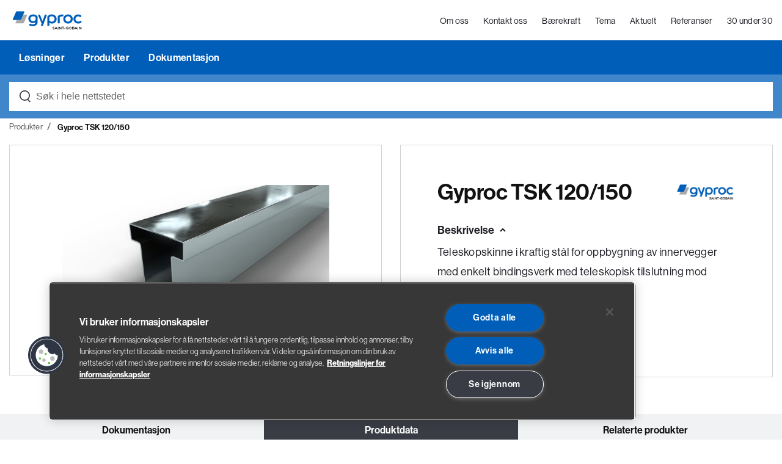

--- FILE ---
content_type: text/html;charset=utf-8
request_url: https://www.gyproc.no/produkter/gyproc-tsk-120-150
body_size: 6927
content:
<!DOCTYPE html>
<html xmlns="http://www.w3.org/1999/xhtml" xml:lang="no" lang="no">

<head><!-- OneTrust Cookies Consent Notice start for gyproc.no - production -->
<script src=https://cdn.cookielaw.org/scripttemplates/otSDKStub.js data-language="no" type="text/javascript" charset="UTF-8" data-domain-script="c4370d89-c187-4fa7-8ef6-97d72e454549" ></script>
<script type="text/javascript">
function OptanonWrapper() { }
</script>
<!-- OneTrust Cookies Consent Notice end for gyproc.no - production --><link rel="stylesheet" href="https://stackpath.bootstrapcdn.com/bootstrap/4.4.1/css/bootstrap.min.css" integrity="sha384-Vkoo8x4CGsO3+Hhxv8T/Q5PaXtkKtu6ug5TOeNV6gBiFeWPGFN9MuhOf23Q9Ifjh" crossorigin="anonymous"><link rel="stylesheet" href="https://cdn.jsdelivr.net/npm/bootstrap-select@1.13.9/dist/css/bootstrap-select.min.css">
        <meta charset="UTF-8" />
        <meta name="viewport" content="width=device-width, initial-scale=1.0, maximum-scale=1" />
        <meta http-equiv="X-UA-Compatible" content="ie=edge" />
        <meta name="facebook-domain-verification" content="t8h706qqe4tra3s0iadks9kxk054dw" />

        <link rel="apple-touch-icon" sizes="57x57" href="/_/service/no.seeds.glava/asset/0000019bb2814940/images/favicon/redesign-2023/gyproc/apple-icon-57x57.png">
        <link rel="apple-touch-icon" sizes="60x60" href="/_/service/no.seeds.glava/asset/0000019bb2814940/images/favicon/redesign-2023/gyproc/apple-icon-60x60.png">
        <link rel="apple-touch-icon" sizes="72x72" href="/_/service/no.seeds.glava/asset/0000019bb2814940/images/favicon/redesign-2023/gyproc/apple-icon-72x72.png">
        <link rel="apple-touch-icon" sizes="76x76" href="/_/service/no.seeds.glava/asset/0000019bb2814940/images/favicon/redesign-2023/gyproc/apple-icon-76x76.png">
        <link rel="apple-touch-icon" sizes="114x114" href="/_/service/no.seeds.glava/asset/0000019bb2814940/images/favicon/redesign-2023/gyproc/apple-icon-114x114.png">
        <link rel="apple-touch-icon" sizes="120x120" href="/_/service/no.seeds.glava/asset/0000019bb2814940/images/favicon/redesign-2023/gyproc/apple-icon-120x120.png">
        <link rel="apple-touch-icon" sizes="144x144" href="/_/service/no.seeds.glava/asset/0000019bb2814940/images/favicon/redesign-2023/gyproc/apple-icon-144x144.png">
        <link rel="apple-touch-icon" sizes="152x152" href="/_/service/no.seeds.glava/asset/0000019bb2814940/images/favicon/redesign-2023/gyproc/apple-icon-152x152.png">
        <link rel="apple-touch-icon" sizes="180x180" href="/_/service/no.seeds.glava/asset/0000019bb2814940/images/favicon/redesign-2023/gyproc/apple-icon-180x180.png">
        <link rel="icon" type="image/png" sizes="192x192" href="/_/service/no.seeds.glava/asset/0000019bb2814940/images/favicon/redesign-2023/gyproc/android-chrome-192x192.png">
        <link rel="icon" type="image/png" sizes="32x32" href="/_/service/no.seeds.glava/asset/0000019bb2814940/images/favicon/redesign-2023/gyproc/favicon-32x32.png">
        <link rel="icon" type="image/png" sizes="96x96" href="/_/service/no.seeds.glava/asset/0000019bb2814940/images/favicon/redesign-2023/gyproc/favicon-96x96.png">
        <link rel="icon" type="image/png" sizes="16x16" href="/_/service/no.seeds.glava/asset/0000019bb2814940/images/favicon/redesign-2023/gyproc/favicon-16x16.png">
        <link rel="manifest" href="/_/service/no.seeds.glava/asset/0000019bb2814940/images/favicon/redesign-2023/gyproc/manifest.json">
        <meta name="msapplication-TileColor" content="#ffffff">
        <meta name="msapplication-TileImage" content="/_/service/no.seeds.glava/asset/0000019bb2814940/images/favicon/redesign-2023/gyproc/ms-icon-144x144.png">
        <meta name="theme-color" content="#ffffff">
        <meta name="format-detection" content="telephone=no">

        <link href="/_/service/no.seeds.glava/asset/0000019bb2814940/css/styles.min.css" rel="stylesheet" type="text/css" />

        <title>Gyproc</title>
    <meta name="description" content="Teleskopskinne i kraftig stål for oppbygning av innervegger med enkelt bindingsverk med teleskopisk tilslutning mod overliggende bygningsdel." />

<meta property="og:title" content="Gyproc TSK 120/150 | Produkter | Gyproc" />
<meta property="og:description" content="Teleskopskinne i kraftig stål for oppbygning av innervegger med enkelt bindingsverk med teleskopisk tilslutning mod overliggende bygningsdel." />
<meta property="og:site_name" content="Gyproc - forside" />


<meta property="og:url" content="https://www.gyproc.no/produkter/gyproc-tsk-120-150" />

<meta property="og:type" content="article" />
<meta property="og:locale" content="no" />

<meta property="og:image" content="https://www.gyproc.no/produkter/gyproc-tsk-120-150/_/image/f3e63a4c-16d3-4b11-9d3d-52ab7952af5d:f69d25923e7f17780c1043af4196656f60d92825/block-1200-630/profiletsk2-70-150.png.jpg?quality=85" />
<meta property="og:image:width" content="1200" />
<meta property="og:image:height" content="630" />



<meta name="twitter:card" content="summary_large_image" />
<meta name="twitter:title" content="Gyproc TSK 120/150 | Produkter | Gyproc" />
<meta name="twitter:description" content="Teleskopskinne i kraftig stål for oppbygning av innervegger med enkelt bindingsverk med teleskopisk tilslutning mod overliggende bygningsdel."/>

<meta name="twitter:image:src" content="https://www.gyproc.no/produkter/gyproc-tsk-120-150/_/image/f3e63a4c-16d3-4b11-9d3d-52ab7952af5d:f69d25923e7f17780c1043af4196656f60d92825/block-1200-630/profiletsk2-70-150.png.jpg?quality=85"/>

<meta name="twitter:site" content="@GLAVA_AS"/><title>Gyproc TSK 120/150 | Produkter | Gyproc</title><!-- Google Tag Manager --><script>dataLayer = [];</script><script>(function(w,d,s,l,i){w[l]=w[l]||[];w[l].push({'gtm.start':new Date().getTime(),event:'gtm.js'});var f=d.getElementsByTagName(s)[0],j=d.createElement(s),dl=l!='dataLayer'?'&l='+l:'';j.async=true;j.src='//www.googletagmanager.com/gtm.js?id='+i+dl;f.parentNode.insertBefore(j,f);})(window,document,'script','dataLayer','GTM-KCFC4PK');</script><!-- End Google Tag Manager --></head>

<body class="gyproc"><!-- Google Tag Manager (noscript) --><noscript><iframe src="//www.googletagmanager.com/ns.html?id=GTM-KCFC4PK" height="0" width="0" style="display:none;visibility:hidden"></iframe></noscript><!-- End Google Tag Manager (noscript) -->

    

    <div class="pop-up-site ie-11">
  <div class="pop-up-site__wrapper">
    <div class="pop-up-site__wrapper--content">

      <a href="javascript:void(0);" class="btn-close-pop-up">
        <img alt="close-pop-up.svg" src="/_/asset/no.seeds.glava:0000019bb2814940/images/icons/close-pop-up.svg">
      </a>

      <div class="articleWrapper">

        <div class="articleWrapper__content">

          <article class="contentArticle"><h2>Oppdater nettleseren din</h2>

<p>Hei!&nbsp;Vi ser at nettleseren din kan være utdatert. Det er ikke sikkert all funksjonalitet eller innhold blir vist på riktig måte. Vi anbefaler deg derfor å oppdatere nettleseren din.</p>

<p><strong>Finn din nettleser her</strong></p>

<p><a href="https://www.google.com/chrome/" target="_blank">Google Chrome (anbefalt)</a></p>

<p><a href="https://www.mozilla.org/en-US/firefox/new/" target="_blank">Mozilla Firefox</a></p>

<p><a href="https://www.microsoft.com/en-us/edge" target="_blank">Microsoft Edge (har erstattet Internet Explorer)</a></p>
</article>

        </div>

      </div>

      <div class="btnWrapper">
        <a href="javascript:void(0);">Lukk og gå til glava.no</a>
      </div>

    </div>
  </div>
</div>


    


    <nav class="mainNav static">
  <header class="header mb-0">

    <div class="mainMenu__wrapper">
      <nav class="main__menu top">
        <div class="container">
          <div class="row">
            <div class="col-lg-12">
              <div class="content">
                <a href="https://www.gyproc.no/"
                  target="_self"
                  title="Gyproc - forside"
                  class="main__menu--logo">
                  <div class="logo logo--desktop">
                    
    
    <img alt=""
        src="https://www.gyproc.no/produkter/gyproc-tsk-120-150/_/image/0e1c97a9-8522-449a-aa61-19e5c9912474:ba5af187717159b71e0ec8e1ceed4fe4a2327ae7/width-800/Gyproc_Logo_RGB.svg"
        title="Gyproc_Logo_RGB" class="logo-dark"
    >

                    <!-- <div th:if="${footer.footer_logo}"
                        th:insert="~{../../../views/image.html :: image(imgObj=${footer.footer_logo}, imgClass='logo-light')}"
                        th:remove="tag">
                    </div> -->
                  </div>
                  <div class="logo logo--mobile">
                    
                  </div>
                </a>
                <div class="mobileIcons">
                  <a href="https://www.gyproc.no/om-oss"
                    target="_self"
                    title="Om oss"
                    class="main__menu--item hide-responsive">Om oss</a><a href="https://www.gyproc.no/kontakt-oss"
                    target="_self"
                    title="Kontakt oss"
                    class="main__menu--item hide-responsive">Kontakt oss</a><a href="https://www.gyproc.no/baerekraft"
                    target="_self"
                    title="Bærekraft"
                    class="main__menu--item hide-responsive">Bærekraft</a><a href="https://www.gyproc.no/tema"
                    target="_self"
                    title="Tema"
                    class="main__menu--item hide-responsive">Tema</a><a href="https://www.gyproc.no/aktuelt"
                    target="_self"
                    title="Aktuelt"
                    class="main__menu--item hide-responsive">Aktuelt</a><a href="https://www.gyproc.no/referanser"
                    target="_self"
                    title="Referanser"
                    class="main__menu--item hide-responsive">Referanser</a><a href="https://www.gyproc.no/30-under-30"
                    target="_self"
                    title="30 under 30"
                    class="main__menu--item hide-responsive">30 under 30</a>
                  <a href="javascript:void(0);"
                    title=""
                    class="main__menu--item dropDown search"
                    data-item-menu="search"></a>
                  <a href="javascript:void(0);"
                    title=""
                    class="main__menu--item menu-hamburguer">
                      <div class="hamburger-menu">
                        <div class="bar"></div>
                      </div>
                  </a>
                </div>
              </div>
            </div>
          </div>
        </div>
      </nav>
      <nav class="main__menu main__menuDropDown bot hide-responsive">
        <div class="container">
          <div class="row">
            <div class="col-lg-12">
              <div class="hide-responsive">
                <a href="https://www.gyproc.no/losninger"
                  title="Løsninger"
                  class="main__menu--item"
                  data-item-menu="1">
                  Løsninger
                </a><a href="https://www.gyproc.no/produkter"
                  title="Produkter"
                  class="main__menu--item"
                  data-item-menu="2">
                  Produkter
                </a><a href="https://www.gyproc.no/dokumentasjon"
                  title="Dokumentasjon"
                  class="main__menu--item"
                  data-item-menu="3">
                  Dokumentasjon
                </a>
              </div>
            </div>
          </div>
        </div>
      </nav>
    </div>

    <div class="header__bottom search">
      <div class="container">
        <div class="row">
          <div class="col-lg-12">

            <div class="searchbar__wrapper searchbar-autocomplete searchbar-autocomplete--clean">
              <form action=https://www.gyproc.no/sok>
                <div class="form-group searchbar">
                  <input class="searchbar-autocomplete__input form-control" id="autocompleteHeader" type="text" name="s" placeholder="Søk i hele nettstedet" autocomplete="off" data-autocomplete-service="https://www.gyproc.no/produkter/gyproc-tsk-120-150/_/service/no.seeds.glava/autocomplete" />
                  <div class="result-autocomplete">
                    <div class="result-autocomplete__text">Ser du etter ...</div>
                    <div class="items"></div>
                    <div class="result-autocomplete__text">Kategorier</div>
                    <div class="category"></div>
                    <div class="seeAll"></div>
                  </div>
                </div>
              </form>
            </div>

          </div>
        </div>
      </div>
    </div>

    <div class="dropDownMenu">
      <div class="dropDownMenu__wrapper">
        <div class="container">

          <div class="dropDownItems" data-item-menu-target="1">
            <div class="row">
              <div class="col-md-3 offset-md-1">
                <span class="dropDownMenu__wrapper--item see-all">
                  <a href="javascript:void(0)">
                    
                  </a>
                </span>
              </div>
            </div>
            <div class="row">
              
            </div>
          </div>

          <div class="dropDownItems" data-item-menu-target="2">
            <div class="row">
              <div class="col-md-3 offset-md-1">
                <span class="dropDownMenu__wrapper--item see-all">
                  <a href="javascript:void(0)">
                    
                  </a>
                </span>
              </div>
            </div>
            <div class="row">
              
            </div>
          </div>

          <div class="dropDownItems" data-item-menu-target="3">
            <div class="row">
              <div class="col-md-3 offset-md-1">
                <span class="dropDownMenu__wrapper--item see-all">
                  <a href="javascript:void(0)">
                    
                  </a>
                </span>
              </div>
            </div>
            <div class="row">
              
            </div>
          </div>

          <div class="dropDownItems search"
               data-item-menu-target="search">

            <div class="row">
              <div class="col-lg-10 offset-lg-1">
                <div class="search__wrapper">
                  <form action=https://www.gyproc.no/sok>
                    <div class="form-group searchbar">
                      <input type="search"
                             class="form-control"
                             name="s"
                             autocomplete="off"
                             placeholder="" />
                      <button class="arrow-button"><img src="/_/asset/no.seeds.glava:0000019bb2814940/images/icons/search-arrow-icon-light.svg"
                             alt="Search"
                             title="Search" /></button>
                    </div>
                  </form>
                </div>
              </div>
            </div>

          </div>

        </div>
        <div class="overlayPage"></div>
      </div>
    </div>

    <div class="sideBarMenu">
      <div class="sideBarMenu__wrapper">

        <div class="sideBarMenu__wrapper--content">
          <div class="items">
            <span class="">
              <a href="https://www.gyproc.no/losninger"
                 title="Løsninger"
                 class="item noDropDownTitle">Løsninger</a>

            </span><span class="">
              <a href="https://www.gyproc.no/produkter"
                 title="Produkter"
                 class="item noDropDownTitle">Produkter</a>

            </span><span class="">
              <a href="https://www.gyproc.no/dokumentasjon"
                 title="Dokumentasjon"
                 class="item noDropDownTitle">Dokumentasjon</a>

            </span>

            <span>
              <a href="https://www.gyproc.no/om-oss"
                 target="_self"
                 title="Om oss"
                 class="item">
                Om oss
              </a>
            </span><span>
              <a href="https://www.gyproc.no/kontakt-oss"
                 target="_self"
                 title="Kontakt oss"
                 class="item">
                Kontakt oss
              </a>
            </span><span>
              <a href="https://www.gyproc.no/baerekraft"
                 target="_self"
                 title="Bærekraft"
                 class="item">
                Bærekraft
              </a>
            </span><span>
              <a href="https://www.gyproc.no/tema"
                 target="_self"
                 title="Tema"
                 class="item">
                Tema
              </a>
            </span><span>
              <a href="https://www.gyproc.no/aktuelt"
                 target="_self"
                 title="Aktuelt"
                 class="item">
                Aktuelt
              </a>
            </span><span>
              <a href="https://www.gyproc.no/referanser"
                 target="_self"
                 title="Referanser"
                 class="item">
                Referanser
              </a>
            </span><span>
              <a href="https://www.gyproc.no/30-under-30"
                 target="_self"
                 title="30 under 30"
                 class="item">
                30 under 30
              </a>
            </span>

            <span>
              <a href="https://www.gyproc.no/jobbe-hos-oss/ledige-stillinger"
                 target="_self"
                 title="Ledige stillinger"
                 class="item">Ledige stillinger</a>
            </span><span>
              <a href="https://www.gyproc.no/jobbe-hos-oss"
                 target="_self"
                 title="Jobbe hos oss"
                 class="item">Jobbe hos oss</a>
            </span><span>
              <a href="https://www.gyproc.no/prislister-og-fraktlister"
                 target="_self"
                 title="Prislister"
                 class="item">Prislister</a>
            </span><span>
              <a href="https://www.gyproc.no/kontakt-oss/teknisk-support"
                 target="_self"
                 title="Teknisk support"
                 class="item">Teknisk support</a>
            </span>

            <span>
              <a href="https://www.gyproc.no/om-oss/personvern"
                 target="_self"
                 title="Personvern"
                 class="item">Personvern</a>
            </span><span>
              <a href="https://www.gyproc.no/om-oss/bruk-av-cookies"
                 target="_self"
                 title="Bruk av cookies"
                 class="item">Bruk av cookies</a>
            </span>
          </div>

        </div>
      </div>

      <div class="overlayPage"></div>
    </div>

  </header>
</nav>



<nav class="mainNav fixed" aria-hidden="true">
  <header class="header">

    <div class="mainMenu__wrapper">

      <div class="container">
        <div class="row">
          <div class="col-lg-12">

            <nav class="main__menu top">
              <a href="https://www.gyproc.no/om-oss"
                target="_self"
                title="Om oss"
                class="main__menu--item hide-responsive">Om oss</a><a href="https://www.gyproc.no/kontakt-oss"
                target="_self"
                title="Kontakt oss"
                class="main__menu--item hide-responsive">Kontakt oss</a><a href="https://www.gyproc.no/baerekraft"
                target="_self"
                title="Bærekraft"
                class="main__menu--item hide-responsive">Bærekraft</a><a href="https://www.gyproc.no/tema"
                target="_self"
                title="Tema"
                class="main__menu--item hide-responsive">Tema</a><a href="https://www.gyproc.no/aktuelt"
                target="_self"
                title="Aktuelt"
                class="main__menu--item hide-responsive">Aktuelt</a><a href="https://www.gyproc.no/referanser"
                target="_self"
                title="Referanser"
                class="main__menu--item hide-responsive">Referanser</a><a href="https://www.gyproc.no/30-under-30"
                target="_self"
                title="30 under 30"
                class="main__menu--item hide-responsive">30 under 30</a>

                <a href="https://www.gyproc.no/"
                  target="_self"
                  title="Gyproc - forside"
                  class="main__menu--logo"
                  tabindex="-1">
                  <div class="logo logo--desktop">
                    
    
    <img alt=""
        src="https://www.gyproc.no/produkter/gyproc-tsk-120-150/_/image/0e1c97a9-8522-449a-aa61-19e5c9912474:ba5af187717159b71e0ec8e1ceed4fe4a2327ae7/width-800/Gyproc_Logo_RGB.svg"
        title="Gyproc_Logo_RGB" class="logo-dark"
    >


                    <!-- <div th:if="${footer.footer_logo}"
                        th:insert="~{../../../views/image.html :: image(imgObj=${footer.footer_logo}, imgClass='logo-light')}"
                        th:remove="tag">
                    </div> -->
                  </div>
                  <div class="logo logo--mobile">
                    
                  </div>
                </a>

                <div class="mobileIcons">
                  <a href="javascript:void(0);"
                  title=""
                  class="main__menu--item dropDown search"
                  data-item-menu="search"></a>
                  <a href="javascript:void(0);"
                    title=""
                    class="main__menu--item menu-hamburguer">
                      <div class="hamburger-menu">
                        <div class="bar"></div>
                      </div>
                  </a>
                </div>
            </nav>

            <nav class="main__menu main__menuDropDown  bot">
              <div class="hide-responsive">
                <a href="https://www.gyproc.no/losninger"
                  title="Løsninger"
                  class="main__menu--item"
                  tabindex="-1" data-item-menu="1">
                  Løsninger
                </a><a href="https://www.gyproc.no/produkter"
                  title="Produkter"
                  class="main__menu--item"
                  tabindex="-1" data-item-menu="2">
                  Produkter
                </a><a href="https://www.gyproc.no/dokumentasjon"
                  title="Dokumentasjon"
                  class="main__menu--item"
                  tabindex="-1" data-item-menu="3">
                  Dokumentasjon
                </a>
              </div>
            </nav>

            <div class="header__bottom search">
              <div class="searchbar__wrapper searchbar-autocomplete searchbar-autocomplete--clean">
                <form action=https://www.gyproc.no/sok>
                  <div class="form-group searchbar">
                    <input class="searchbar-autocomplete__input form-control" tabindex="-1" id="autocompleteHeaderFixed"  type="text" name="s" placeholder="Søk i hele nettstedet" autocomplete="off" data-autocomplete-service="https://www.gyproc.no/produkter/gyproc-tsk-120-150/_/service/no.seeds.glava/autocomplete" />
                    <div class="result-autocomplete">
                      <div class="result-autocomplete__text">Ser du etter ...</div>
                      <div class="items"></div>
                      <div class="result-autocomplete__text">Kategorier</div>
                      <div class="category"></div>
                      <div class="seeAll"></div>
                    </div>
                  </div>
                </form>
              </div>
            </div>

          </div>
        </div>
      </div>

    </div>

    <div class="dropDownMenu">
      <div class="dropDownMenu__wrapper">
        <div class="container">

          <div class="dropDownItems search"
               data-item-menu-target="search">

            <div class="row">
              <div class="col-lg-10 offset-lg-1">
                <div class="search__wrapper">
                  <form action=https://www.gyproc.no/sok>
                    <div class="form-group searchbar">
                      <input type="search"
                             class="form-control"
                             name="s"
                             autocomplete="off"
                             placeholder="" />
                      <button class="arrow-button"><img src="/_/asset/no.seeds.glava:0000019bb2814940/images/icons/search-arrow-icon-light.svg"
                             alt="Search"
                             title="Search" /></button>
                    </div>
                  </form>
                </div>
              </div>
            </div>

          </div>

        </div>
        <div class="overlayPage"></div>
      </div>
    </div>

  </header>
</nav>


    

    <div class="" data-portal-region="main">
        
            <main data-portal-component-type="layout">
  <div class="product-page" data-product-id="60599d7fcff47e000d3451b2" data-store-visits-service="/produkter/gyproc-tsk-120-150/_/service/no.seeds.glava/store-visits">

    <!-- This is the same breadcrumbs as the other pages, but with the class "breadcrumbs--slash" -->
    <div class="container">
      <div class="row">
        <div class="col-lg-12">
          <ol class="breadcrumbs breadcrumbs--slash" itemscope itemtype="https://schema.org/BreadcrumbList">
            <li itemprop="itemListElement" itemscope itemtype="https://schema.org/ListItem">
              <a class="item" itemprop="item" href="https://www.gyproc.no/produkter">
                <span itemprop="name">Produkter</span>
              </a>
              
              <meta itemprop="position" content="1" />
            </li>
            <li itemprop="itemListElement" itemscope itemtype="https://schema.org/ListItem">
              
              <span class="item" itemprop="item" itemid="https://www.gyproc.no/produkter/gyproc-tsk-120-150">
                <span itemprop="name">Gyproc TSK 120/150</span>
              </span>
              <meta itemprop="position" content="2" />
            </li>
          </ol>
        </div>
      </div>
    </div>

    <section class="product-page__header">
      <div class="container">
        <div class="row">
          <div class="col-lg-6 product-image">
            <figure>
              
    
    <img alt=""
        src="https://www.gyproc.no/produkter/gyproc-tsk-120-150/_/image/f3e63a4c-16d3-4b11-9d3d-52ab7952af5d:f69d25923e7f17780c1043af4196656f60d92825/width-593/profiletsk2-70-150.png.jpg"
        title="profiletsk2-70-150"
    >

            </figure>
          </div>
          <div class="col-lg-6 product-description">
            <div class="wrapper">
              <div class="product-name">
                <h1>Gyproc TSK 120/150</h1>
                <img src="https://www.gyproc.no/_/service/no.seeds.glava/asset/0000019bb2814940/images/Gyproc_Logo_RGB.jpg" alt="gyproc" />
              </div>
              <div class="description-dropdown">
                <button class="dropdown-title">Beskrivelse</button>
                <div class="dropdown-content">
                  <p>Teleskopskinne i kraftig stål for oppbygning av innervegger med enkelt bindingsverk med teleskopisk tilslutning mod overliggende bygningsdel.</p>
                </div>
              </div>
              <div class="description-dropdown">
                <button class="dropdown-title">Bruksområde</button>
                <div class="dropdown-content">
                  <p>Teleskopskinne brukes som toppskinne i innervegger med 2 lag gips på hver side, og der det kreves teleskopisk virkning på opp til 80 mm.</p>
                </div>
              </div>
            </div>
          </div>
        </div>
      </div>
    </section>

    <div class="product-tabs">

      <!-- Tab links -->
      <section class="product-tabs__links">
        <div class="color-background">
          <div class="container">
            <div class="row">
              <div class="col-12">
                <div class="wrapper">
                  <button
                    class="tab-link"
                    onclick="openProductTab(event, &#39;documentation-tab&#39;)" data-id="documentation-tab" data-anchor="dokumentasjon"
                  >
                    <span>Dokumentasjon</span>
                  </button><button
                    class="tab-link active"
                    onclick="openProductTab(event, &#39;table-tab&#39;)" data-id="table-tab" data-anchor="produktdata"
                  >
                    <span>Produktdata</span>
                  </button><button
                    class="tab-link"
                    onclick="openProductTab(event, &#39;related-products-tab&#39;)" data-id="related-products-tab" data-anchor="relaterte-produkter"
                  >
                    <span>Relaterte produkter</span>
                  </button>
                </div>
              </div>
            </div>
          </div>
        </div>
      </section>

      <!-- If only one tab is available -->
      <!-- SHOW "product-tabs__category-title" -->
      <!-- and HIDE "product-tabs__links" -->
      

      <div class="product-tabs__tabs">
        <div class="container">
          <div class="row">
            <div class="col-12">
              <!-- Description Tab content -->
              <section id="description-tab" class="tabcontent">
                <div class="row">
                  <div class="col-xl-6 offset-xl-1 col-lg-9 offset-lg-1">
                    
                  </div>
                </div>
              </section>

              <!-- Documentation Tab content -->
              <section id="documentation-tab" class="tabcontent">
                <ul class="doc-list">
                  <li>
                    <h4>EPD Gyproc Steel.pdf</h4>
                    <div class="buttons">
                      <button class="btn btn--share" data-document-url="https://www.gyproc.no/produkter/gyproc-tsk-120-150/epd-gyproc-steel.pdf">Del</button>
                      <a href="https://www.gyproc.no/produkter/gyproc-tsk-120-150/epd-gyproc-steel.pdf" target="_blank" class="btn btn--download">Last ned</a>
                    </div>
                    <a style="display: none" class="copy" title="">Link kopiert til clip-board</a>
                  </li>
                  <li>
                    <h4>DoP NO Gyproc stålprofiler</h4>
                    <div class="buttons">
                      <button class="btn btn--share" data-document-url="https://www.gyproc.no/produkter/gyproc-tsk-120-150/dop-no-gyproc-stlprofiler-for-gipsplater-i-ikke-brende-konstruksjoner-v9.pdf">Del</button>
                      <a href="https://www.gyproc.no/produkter/gyproc-tsk-120-150/dop-no-gyproc-stlprofiler-for-gipsplater-i-ikke-brende-konstruksjoner-v9.pdf" target="_blank" class="btn btn--download">Last ned</a>
                    </div>
                    <a style="display: none" class="copy" title="">Link kopiert til clip-board</a>
                  </li>
                  <li>
                    <h4>Produktdatablad Gyproc TSK 150 Teleskopskinne</h4>
                    <div class="buttons">
                      <button class="btn btn--share" data-document-url="https://www.gyproc.no/produkter/gyproc-tsk-120-150/pds-no-gyproc-tsk-150-teleskop.pdf">Del</button>
                      <a href="https://www.gyproc.no/produkter/gyproc-tsk-120-150/pds-no-gyproc-tsk-150-teleskop.pdf" target="_blank" class="btn btn--download">Last ned</a>
                    </div>
                    <a style="display: none" class="copy" title="">Link kopiert til clip-board</a>
                  </li>
                </ul>
              </section>

              <!-- Table Tab content -->
              <section id="table-tab" class="tabcontent active">
                <div class="card-body card-body__content">
                  <div class="row">
  <div class="col-12">
    <div class="table__container">
      <div class="deduction-table" data-header_rows="1" data-label_cols="0">
        <div class="table-wrapper">
          <div class="table-scroller">
            <table>
              <tbody>
                <tr class="header-row last">
                  <td class="header-cell">
                    Lengde<br />mm
                  </td>
                  
                  
                  
                  <td class="header-cell">
                    Tykkelse<br />mm
                  </td>
                  
                  <!-- <td class="header-cell" th:if="${fieldsToShow.edgeLong}">
                    Kant
                  </td>
                  <td class="header-cell" th:if="${fieldsToShow.edgeShort}">
                    Kortkant
                  </td> -->
                  
                  
                  <td class="header-cell">
                    Vekt<br />kg/m2
                  </td>
                  
                  
                  <td class="header-cell">
                    Vekt<br />kg/pakke
                  </td>
                  
                  <td
                    class="header-cell"
                  >
                    Antall st./pakke<br />
                  </td>
                  <td class="header-cell">
                    Art. nr<br />
                  </td>
                  <td class="header-cell">
                    Nobbnr.<br />
                  </td>
                  <td class="header-cell">
                    EAN-nr.<br />
                  </td>
                  <td class="header-cell">
                    Lagerkode<br />
                  </td>
                </tr>

                
                  <tr class="tbody-row" data-row="1">
                    <td>2500</td>
                    
                    
                    
                    <td>
                      2.000
                    </td>
                    
                    <!-- <td th:if="${fieldsToShow.edgeLong}">
                      
                    </td>
                    <td th:if="${fieldsToShow.edgeShort}">
                      
                    </td> -->
                    
                    
                    <td>
                      8.200
                    </td>
                    
                    
                    <td>
                      2048.9
                    </td>
                    
                    <td
                    >
                      100<br />
                    </td>
                    <td
                    >
                      5200668680<br />
                    </td>
                    <td
                    >
                      48417634<br />
                    </td>
                    <td
                    >
                      7318936681648<br />
                    </td>
                    <td
                    >
                      C<br />
                    </td>
                  </tr>
                
              </tbody>
            </table>
          </div>
        </div>
      </div>
    </div>
  </div>
</div>

                </div>
              </section>

              <!-- Related Products Tab content -->
              <section id="related-products-tab" class="tabcontent">
                <div class="row">
                  <!-- This is the same product list that is in the "new-search-products" page -->
                  <!-- But without buttons -->
                  <div class="col-lg-12 list-wrapper">
                    <div class="product-list product-list--grid-view">
                      <div class="product-list__item">
                        <div class="wrapper">
                          <a href="/produkter/gyproc-gfr-120-duronomic">
                            <div class="image-wrapper">
                              <figure class="img aspectRatio--1x1">
                                <img
                                  src="https://www.gyproc.no/produkter/gyproc-tsk-120-150/_/image/653bc807-356b-4ee0-8249-5d33b731a790:bfd5da8d24656d0f2567322aa2f789388ca666ff/width-800/profileduronomicgfr70.png"
                                  title="profileduronomicgfr70"
                                />
                              </figure>
                            </div>
                            <div class="description">
                              <h2>Gyproc GFR 120 DUROnomic</h2>
                            </div>
                          </a>
                        </div>
                      </div>
                      <div class="product-list__item">
                        <div class="wrapper">
                          <a href="/produkter/gyproc-tskd-120-80">
                            <div class="image-wrapper">
                              <figure class="img aspectRatio--1x1">
                                <img
                                  src="https://www.gyproc.no/produkter/gyproc-tsk-120-150/_/image/f9e26682-569d-40ff-b4bf-c5c2a1ac5912:58e6791b455a46de37f43d4566130f23d073e5b8/width-800/profiletskd-2-70-80.png"
                                  title="profiletskd-2-70-80"
                                />
                              </figure>
                            </div>
                            <div class="description">
                              <h2>Gyproc TSKD 120/80</h2>
                            </div>
                          </a>
                        </div>
                      </div>
                      <div class="product-list__item">
                        <div class="wrapper">
                          <a href="/produkter/gyproc-tsk-120-80">
                            <div class="image-wrapper">
                              <figure class="img aspectRatio--1x1">
                                <img
                                  src="https://www.gyproc.no/produkter/gyproc-tsk-120-150/_/image/5b4eecf3-8703-4a6e-993c-4cfd4d6c18e6:98e23a1280cb2898528d8d58f18bf7db3a95d43a/width-800/profiletsk2-70-80.png"
                                  title="profiletsk2-70-80"
                                />
                              </figure>
                            </div>
                            <div class="description">
                              <h2>Gyproc TSK 120/80</h2>
                            </div>
                          </a>
                        </div>
                      </div>
                      <div class="product-list__item">
                        <div class="wrapper">
                          <a href="/produkter/gyproc-er-120">
                            <div class="image-wrapper">
                              <figure class="img aspectRatio--1x1">
                                <img
                                  src="https://www.gyproc.no/produkter/gyproc-tsk-120-150/_/image/c39d7915-8a71-4b8e-88f6-585d02c7a64a:beaa69d4713082aa8aa05823a59adbb87b4d8e1f/width-800/profileer70.png"
                                  title="profileer70"
                                />
                              </figure>
                            </div>
                            <div class="description">
                              <h2>Gyproc ER 120</h2>
                            </div>
                          </a>
                        </div>
                      </div>
                    </div>
                  </div>
                </div>
              </section>

              <!-- Related Solutions Tab content -->
              <section id="related-solutions-tab" class="tabcontent">
                <div class="list-wrapper">
                  <div class="solution-list__list">
                    
                  </div>
                </div>
              </section>
            </div>
          </div>
        </div>
      </div>
    </div>
  </div>
</main>

        
    </div>

    <footer>

  <div class="container">

    <div class="row content__wrapper">
      <div class="col-lg-12">
        <div class="logo__Wrapper top">
          
    
    <img alt=""
        src="https://www.gyproc.no/produkter/gyproc-tsk-120-150/_/image/94ac75ff-b58b-4b31-ba87-43ffc9979f5c:0b6b927a17e3710cb52a8b1f990979f538ca14a6/width-800/gyproc-negative-vector.svg"
        title="gyproc-negative-vector" class="logo__Wrapper--logo"
    >

        </div>
      </div>
      <div class="col-lg-4">
        <div class="logo__Wrapper">
          
    
    <img alt=""
        src="https://www.gyproc.no/produkter/gyproc-tsk-120-150/_/image/94ac75ff-b58b-4b31-ba87-43ffc9979f5c:0b6b927a17e3710cb52a8b1f990979f538ca14a6/width-800/gyproc-negative-vector.svg"
        title="gyproc-negative-vector" class="logo__Wrapper--logo"
    >

        </div>
      </div>
      <div class="col-lg-8">
        <div class="contentRow"><p><a href="/om-oss">Om oss</a><br>
<a href="/baerekraft">Miljø og bærekraft</a><br>
<a href="/jobbe-hos-oss">Jobbe hos oss</a><a href="https://www.gyproc.no/jobbe-hos-oss" target="_blank">/ledig stillinger</a><br>
<a href="/om-oss/personvern">Personvern</a><br>
<a href="/om-oss/apenhetsloven">Åpenhetsloven</a><br>
<a href="/om-oss/bruk-av-cookies">Bruk av cookies</a></p>

<p>Snarveier<br>
<a href="/prislister-og-fraktlister">Pris- og fraktlister</a><br>
&nbsp;</p>

<p>Merkevare<br>
<a href="https://gyproc.no">Gyproc®</a><br>
<a href="https://weber-norge.no">Weber</a><br>
<a href="https://glava.no">Glava®</a></p>

<p>Support<br>
<a href="/kontakt-oss">Kontakt oss</a><br>
<a href="/kontakt-oss/vanlige-sporsmal">Ofte stilte spørsmål</a><br>
<a href="/kontakt-oss/teknisk-support">Teknisk support</a><br>
<a href="/kontakt-oss/produksjon-bestiling-og-levering">Ordre og levering</a><br>
<a href="/informasjon-om-faktura-adresse">Faktura adresse</a></p>
</div>
      </div>
    </div>

    <div class="row content__wrapper">
      <div class="offset-lg-4 col-lg-8">
        <div class="contentRow address"><p><sub>Gyproc</sub><br>
Habornveien 59<br>
1630 &nbsp;Gamle Fredrikstad<br>
<a href="https://goo.gl/maps/KeAMzY8nAkZnkzig7">Se på kart</a></p>

<p><sub>Saint-Gobain Byggevarer</sub><br>
Sandstuveien 68<br>
0680 Oslo<br>
<a href="https://goo.gl/maps/FYhPAN5PVrB3TPyv9">Se på kart</a></p>
</div>
      </div>
    </div>


    


  </div>

</footer>


    <script src="/_/service/no.seeds.glava/asset/0000019bb2814940/libs/jquery/dist/jquery.min.js" ></script>
    <script src="/_/service/no.seeds.glava/asset/0000019bb2814940/js-src/global/sly.min.js" ></script>
    <script src="/_/service/no.seeds.glava/asset/0000019bb2814940/js/app.min.js" ></script>
    <script src="/_/service/no.seeds.glava/asset/0000019bb2814940/js/jquery-cookie.min.js" ></script>
    <script src="/_/service/no.seeds.glava/asset/0000019bb2814940/js/popup-trigger.min.js" ></script>
<script src="/_/service/no.seeds.glava/asset/0000019bb2814940/js/autocomplete.js" ></script><script src="/_/service/no.seeds.glava/asset/0000019bb2814940/js/global-banner.js" ></script><script src="https://cdn.jsdelivr.net/npm/popper.js@1.16.0/dist/umd/popper.min.js" integrity="sha384-Q6E9RHvbIyZFJoft+2mJbHaEWldlvI9IOYy5n3zV9zzTtmI3UksdQRVvoxMfooAo" crossorigin="anonymous"></script><script src="https://stackpath.bootstrapcdn.com/bootstrap/4.4.1/js/bootstrap.min.js" integrity="sha384-wfSDF2E50Y2D1uUdj0O3uMBJnjuUD4Ih7YwaYd1iqfktj0Uod8GCExl3Og8ifwB6" crossorigin="anonymous"></script><script src="https://cdn.jsdelivr.net/npm/bootstrap-select@1.13.9/dist/js/bootstrap-select.min.js"></script><script src="/_/service/no.seeds.glava/asset/0000019bb2814940/js/new-product-page.js" ></script><script src="/_/service/no.seeds.glava/asset/0000019bb2814940/js/table.js" ></script><script src="/_/service/no.seeds.glava/asset/0000019bb2814940/js/solution-list.js" ></script><script type="text/javascript" src="/_Incapsula_Resource?SWJIYLWA=719d34d31c8e3a6e6fffd425f7e032f3&ns=2&cb=1341403210" async></script></body>

</html>


--- FILE ---
content_type: text/css
request_url: https://www.gyproc.no/_/service/no.seeds.glava/asset/0000019bb2814940/css/styles.min.css
body_size: 65114
content:
@charset "UTF-8";@import url(https://use.typekit.net/swg4rub.css);:root{--blue:#007bff;--indigo:#6610f2;--purple:#6f42c1;--pink:#e83e8c;--red:#dc3545;--orange:#fd7e14;--yellow:#ffc107;--green:#28a745;--teal:#20c997;--cyan:#17a2b8;--white:#fff;--gray:#6c757d;--gray-dark:#343a40;--primary:#007bff;--secondary:#6c757d;--success:#28a745;--info:#17a2b8;--warning:#ffc107;--danger:#dc3545;--light:#f8f9fa;--dark:#343a40;--breakpoint-xxs:0px;--breakpoint-xs:320px;--breakpoint-sm:576px;--breakpoint-md:768px;--breakpoint-lg:992px;--breakpoint-xl:1200px;--font-family-sans-serif:-apple-system,BlinkMacSystemFont,"Segoe UI",Roboto,"Helvetica Neue",Arial,"Noto Sans","Liberation Sans",sans-serif,"Apple Color Emoji","Segoe UI Emoji","Segoe UI Symbol","Noto Color Emoji";--font-family-monospace:SFMono-Regular,Menlo,Monaco,Consolas,"Liberation Mono","Courier New",monospace}@media print{*,::after,::before{text-shadow:none!important;box-shadow:none!important}a:not(.btn){text-decoration:underline}abbr[title]::after{content:" (" attr(title) ")"}pre{white-space:pre-wrap!important}blockquote,pre{border:1px solid #adb5bd;page-break-inside:avoid}img,tr{page-break-inside:avoid}h2,h3,p{orphans:3;widows:3}h2,h3{page-break-after:avoid}@page{size:a3}body{min-width:992px!important}.container{min-width:992px!important}.navbar{display:none}.badge{border:1px solid #000}.table{border-collapse:collapse!important}.table td,.table th{background-color:#fff!important}.table-bordered td,.table-bordered th{border:1px solid #dee2e6!important}.table-dark{color:inherit}.table-dark tbody+tbody,.table-dark td,.table-dark th,.table-dark thead th{border-color:#dee2e6}.table .thead-dark th{color:inherit;border-color:#dee2e6}}*,::after,::before{box-sizing:border-box}html{font-family:sans-serif;line-height:1.15;-webkit-text-size-adjust:100%;-webkit-tap-highlight-color:transparent}article,aside,figcaption,figure,footer,header,hgroup,main,nav,section{display:block}body{margin:0;font-family:-apple-system,BlinkMacSystemFont,"Segoe UI",Roboto,"Helvetica Neue",Arial,"Noto Sans","Liberation Sans",sans-serif,"Apple Color Emoji","Segoe UI Emoji","Segoe UI Symbol","Noto Color Emoji";font-size:1rem;font-weight:400;line-height:1.5;color:#212529;text-align:left;background-color:#fff}[tabindex="-1"]:focus:not(:focus-visible){outline:0!important}hr{box-sizing:content-box;height:0;overflow:visible}h1,h2,h3,h4,h5,h6{margin-top:0;margin-bottom:.5rem}p{margin-top:0;margin-bottom:1rem}abbr[data-original-title],abbr[title]{text-decoration:underline;text-decoration:underline dotted;cursor:help;border-bottom:0;text-decoration-skip-ink:none}address{margin-bottom:1rem;font-style:normal;line-height:inherit}dl,ol,ul{margin-top:0;margin-bottom:1rem}ol ol,ol ul,ul ol,ul ul{margin-bottom:0}dt{font-weight:700}dd{margin-bottom:.5rem;margin-left:0}blockquote{margin:0 0 1rem}b,strong{font-weight:bolder}small{font-size:80%}sub,sup{position:relative;font-size:75%;line-height:0;vertical-align:baseline}sub{bottom:-.25em}sup{top:-.5em}a{color:#007bff;text-decoration:none;background-color:transparent}a:hover{color:#0056b3;text-decoration:underline}a:not([href]):not([class]){color:inherit;text-decoration:none}a:not([href]):not([class]):hover{color:inherit;text-decoration:none}code,kbd,pre,samp{font-family:SFMono-Regular,Menlo,Monaco,Consolas,"Liberation Mono","Courier New",monospace;font-size:1em}pre{margin-top:0;margin-bottom:1rem;overflow:auto;-ms-overflow-style:scrollbar}figure{margin:0 0 1rem}img{vertical-align:middle;border-style:none}svg{overflow:hidden;vertical-align:middle}table{border-collapse:collapse}caption{padding-top:.75rem;padding-bottom:.75rem;color:#6c757d;text-align:left;caption-side:bottom}th{text-align:inherit;text-align:-webkit-match-parent}label{display:inline-block;margin-bottom:.5rem}button{border-radius:0}button:focus:not(:focus-visible){outline:0}button,input,optgroup,select,textarea{margin:0;font-family:inherit;font-size:inherit;line-height:inherit}button,input{overflow:visible}button,select{text-transform:none}[role=button]{cursor:pointer}select{word-wrap:normal}[type=button],[type=reset],[type=submit],button{-webkit-appearance:button}[type=button]:not(:disabled),[type=reset]:not(:disabled),[type=submit]:not(:disabled),button:not(:disabled){cursor:pointer}[type=button]::-moz-focus-inner,[type=reset]::-moz-focus-inner,[type=submit]::-moz-focus-inner,button::-moz-focus-inner{padding:0;border-style:none}input[type=checkbox],input[type=radio]{box-sizing:border-box;padding:0}textarea{overflow:auto;resize:vertical}fieldset{min-width:0;padding:0;margin:0;border:0}legend{display:block;width:100%;max-width:100%;padding:0;margin-bottom:.5rem;font-size:1.5rem;line-height:inherit;color:inherit;white-space:normal}progress{vertical-align:baseline}[type=number]::-webkit-inner-spin-button,[type=number]::-webkit-outer-spin-button{height:auto}[type=search]{outline-offset:-2px;-webkit-appearance:none}[type=search]::-webkit-search-decoration{-webkit-appearance:none}::-webkit-file-upload-button{font:inherit;-webkit-appearance:button}output{display:inline-block}summary{display:list-item;cursor:pointer}template{display:none}[hidden]{display:none!important}.h1,.h2,.h3,.h4,.h5,.h6,h1,h2,h3,h4,h5,h6{margin-bottom:.5rem;font-weight:500;line-height:1.2}.h1,h1{font-size:2.5rem}.h2,h2{font-size:2rem}.h3,h3{font-size:1.75rem}.h4,h4{font-size:1.5rem}.h5,h5{font-size:1.25rem}.h6,h6{font-size:1rem}.lead{font-size:1.25rem;font-weight:300}.display-1{font-size:6rem;font-weight:300;line-height:1.2}.display-2{font-size:5.5rem;font-weight:300;line-height:1.2}.display-3{font-size:4.5rem;font-weight:300;line-height:1.2}.display-4{font-size:3.5rem;font-weight:300;line-height:1.2}hr{margin-top:1rem;margin-bottom:1rem;border:0;border-top:1px solid rgba(0,0,0,.1)}.small,small{font-size:.875em;font-weight:400}.mark,mark{padding:.2em;background-color:#fcf8e3}.list-unstyled{padding-left:0;list-style:none}.list-inline{padding-left:0;list-style:none}.list-inline-item{display:inline-block}.list-inline-item:not(:last-child){margin-right:.5rem}.initialism{font-size:90%;text-transform:uppercase}.blockquote{margin-bottom:1rem;font-size:1.25rem}.blockquote-footer{display:block;font-size:.875em;color:#6c757d}.blockquote-footer::before{content:"\2014\00A0"}code{font-size:87.5%;color:#e83e8c;word-wrap:break-word}a>code{color:inherit}kbd{padding:.2rem .4rem;font-size:87.5%;color:#fff;background-color:#212529;border-radius:.2rem}kbd kbd{padding:0;font-size:100%;font-weight:700}pre{display:block;font-size:87.5%;color:#212529}pre code{font-size:inherit;color:inherit;word-break:normal}.pre-scrollable{max-height:340px;overflow-y:scroll}.container,.container-fluid,.container-lg,.container-md,.container-sm,.container-xl{width:100%;padding-right:15px;padding-left:15px;margin-right:auto;margin-left:auto}@media (min-width:576px){.container,.container-sm,.container-xs{max-width:540px}}@media (min-width:768px){.container,.container-md,.container-sm,.container-xs{max-width:720px}}@media (min-width:992px){.container,.container-lg,.container-md,.container-sm,.container-xs{max-width:960px}}@media (min-width:1200px){.container,.container-lg,.container-md,.container-sm,.container-xl,.container-xs{max-width:1466px}}.row{display:flex;flex-wrap:wrap;margin-right:-15px;margin-left:-15px}.no-gutters{margin-right:0;margin-left:0}.no-gutters>.col,.no-gutters>[class*=col-]{padding-right:0;padding-left:0}.col,.col-1,.col-10,.col-11,.col-12,.col-2,.col-3,.col-4,.col-5,.col-6,.col-7,.col-8,.col-9,.col-auto,.col-lg,.col-lg-1,.col-lg-10,.col-lg-11,.col-lg-12,.col-lg-2,.col-lg-3,.col-lg-4,.col-lg-5,.col-lg-6,.col-lg-7,.col-lg-8,.col-lg-9,.col-lg-auto,.col-md,.col-md-1,.col-md-10,.col-md-11,.col-md-12,.col-md-2,.col-md-3,.col-md-4,.col-md-5,.col-md-6,.col-md-7,.col-md-8,.col-md-9,.col-md-auto,.col-sm,.col-sm-1,.col-sm-10,.col-sm-11,.col-sm-12,.col-sm-2,.col-sm-3,.col-sm-4,.col-sm-5,.col-sm-6,.col-sm-7,.col-sm-8,.col-sm-9,.col-sm-auto,.col-xl,.col-xl-1,.col-xl-10,.col-xl-11,.col-xl-12,.col-xl-2,.col-xl-3,.col-xl-4,.col-xl-5,.col-xl-6,.col-xl-7,.col-xl-8,.col-xl-9,.col-xl-auto,.col-xs,.col-xs-1,.col-xs-10,.col-xs-11,.col-xs-12,.col-xs-2,.col-xs-3,.col-xs-4,.col-xs-5,.col-xs-6,.col-xs-7,.col-xs-8,.col-xs-9,.col-xs-auto,.hero-flexible--left .hero-flexible__buttons,.hero-flexible--left .hero-flexible__intro,.hero-flexible--left .hero-flexible__play,.hero-flexible--left .hero-flexible__title,.hero-flexible--left.video-poster.hero-flexible--small .hero-flexible__play,.hero-flexible--right .hero-flexible__buttons,.hero-flexible--right .hero-flexible__intro,.hero-flexible--right .hero-flexible__play,.hero-flexible--right .hero-flexible__title,.hero-flexible--right.video-poster.hero-flexible--small .hero-flexible__play,.hero-flexible__buttons,.hero-flexible__intro,.hero-flexible__play,.hero-flexible__title{position:relative;width:100%;padding-right:15px;padding-left:15px}.col{flex-basis:0;flex-grow:1;max-width:100%}.row-cols-1>*{flex:0 0 100%;max-width:100%}.row-cols-2>*{flex:0 0 50%;max-width:50%}.row-cols-3>*{flex:0 0 33.33333%;max-width:33.33333%}.row-cols-4>*{flex:0 0 25%;max-width:25%}.row-cols-5>*{flex:0 0 20%;max-width:20%}.row-cols-6>*{flex:0 0 16.66667%;max-width:16.66667%}.col-auto{flex:0 0 auto;width:auto;max-width:100%}.col-1{flex:0 0 8.33333%;max-width:8.33333%}.col-2{flex:0 0 16.66667%;max-width:16.66667%}.col-3{flex:0 0 25%;max-width:25%}.col-4{flex:0 0 33.33333%;max-width:33.33333%}.col-5{flex:0 0 41.66667%;max-width:41.66667%}.col-6{flex:0 0 50%;max-width:50%}.col-7{flex:0 0 58.33333%;max-width:58.33333%}.col-8{flex:0 0 66.66667%;max-width:66.66667%}.col-9{flex:0 0 75%;max-width:75%}.col-10{flex:0 0 83.33333%;max-width:83.33333%}.col-11{flex:0 0 91.66667%;max-width:91.66667%}.col-12{flex:0 0 100%;max-width:100%}.order-first{order:-1}.order-last{order:13}.order-0{order:0}.order-1{order:1}.order-2{order:2}.order-3{order:3}.order-4{order:4}.order-5{order:5}.order-6{order:6}.order-7{order:7}.order-8{order:8}.order-9{order:9}.order-10{order:10}.order-11{order:11}.order-12{order:12}.offset-1{margin-left:8.33333%}.offset-2{margin-left:16.66667%}.offset-3{margin-left:25%}.offset-4{margin-left:33.33333%}.offset-5{margin-left:41.66667%}.offset-6{margin-left:50%}.offset-7{margin-left:58.33333%}.offset-8{margin-left:66.66667%}.offset-9{margin-left:75%}.offset-10{margin-left:83.33333%}.offset-11{margin-left:91.66667%}@media (min-width:320px){.col-xs{flex-basis:0;flex-grow:1;max-width:100%}.row-cols-xs-1>*{flex:0 0 100%;max-width:100%}.row-cols-xs-2>*{flex:0 0 50%;max-width:50%}.row-cols-xs-3>*{flex:0 0 33.33333%;max-width:33.33333%}.row-cols-xs-4>*{flex:0 0 25%;max-width:25%}.row-cols-xs-5>*{flex:0 0 20%;max-width:20%}.row-cols-xs-6>*{flex:0 0 16.66667%;max-width:16.66667%}.col-xs-auto{flex:0 0 auto;width:auto;max-width:100%}.col-xs-1{flex:0 0 8.33333%;max-width:8.33333%}.col-xs-2{flex:0 0 16.66667%;max-width:16.66667%}.col-xs-3{flex:0 0 25%;max-width:25%}.col-xs-4{flex:0 0 33.33333%;max-width:33.33333%}.col-xs-5{flex:0 0 41.66667%;max-width:41.66667%}.col-xs-6{flex:0 0 50%;max-width:50%}.col-xs-7{flex:0 0 58.33333%;max-width:58.33333%}.col-xs-8{flex:0 0 66.66667%;max-width:66.66667%}.col-xs-9{flex:0 0 75%;max-width:75%}.col-xs-10,.hero-flexible__buttons{flex:0 0 83.33333%;max-width:83.33333%}.col-xs-11{flex:0 0 91.66667%;max-width:91.66667%}.col-xs-12{flex:0 0 100%;max-width:100%}.order-xs-first{order:-1}.order-xs-last{order:13}.order-xs-0{order:0}.order-xs-1{order:1}.order-xs-2{order:2}.order-xs-3{order:3}.order-xs-4{order:4}.order-xs-5{order:5}.order-xs-6{order:6}.order-xs-7{order:7}.order-xs-8{order:8}.order-xs-9{order:9}.order-xs-10{order:10}.order-xs-11{order:11}.order-xs-12{order:12}.offset-xs-0{margin-left:0}.hero-flexible__buttons,.offset-xs-1{margin-left:8.33333%}.offset-xs-2{margin-left:16.66667%}.offset-xs-3{margin-left:25%}.offset-xs-4{margin-left:33.33333%}.offset-xs-5{margin-left:41.66667%}.offset-xs-6{margin-left:50%}.offset-xs-7{margin-left:58.33333%}.offset-xs-8{margin-left:66.66667%}.offset-xs-9{margin-left:75%}.offset-xs-10{margin-left:83.33333%}.offset-xs-11{margin-left:91.66667%}}@media (min-width:576px){.col-sm{flex-basis:0;flex-grow:1;max-width:100%}.row-cols-sm-1>*{flex:0 0 100%;max-width:100%}.row-cols-sm-2>*{flex:0 0 50%;max-width:50%}.row-cols-sm-3>*{flex:0 0 33.33333%;max-width:33.33333%}.row-cols-sm-4>*{flex:0 0 25%;max-width:25%}.row-cols-sm-5>*{flex:0 0 20%;max-width:20%}.row-cols-sm-6>*{flex:0 0 16.66667%;max-width:16.66667%}.col-sm-auto{flex:0 0 auto;width:auto;max-width:100%}.col-sm-1{flex:0 0 8.33333%;max-width:8.33333%}.col-sm-2{flex:0 0 16.66667%;max-width:16.66667%}.col-sm-3{flex:0 0 25%;max-width:25%}.col-sm-4{flex:0 0 33.33333%;max-width:33.33333%}.col-sm-5{flex:0 0 41.66667%;max-width:41.66667%}.col-sm-6{flex:0 0 50%;max-width:50%}.col-sm-7{flex:0 0 58.33333%;max-width:58.33333%}.col-sm-8,.hero-flexible__buttons{flex:0 0 66.66667%;max-width:66.66667%}.col-sm-9{flex:0 0 75%;max-width:75%}.col-sm-10{flex:0 0 83.33333%;max-width:83.33333%}.col-sm-11{flex:0 0 91.66667%;max-width:91.66667%}.col-sm-12{flex:0 0 100%;max-width:100%}.order-sm-first{order:-1}.order-sm-last{order:13}.order-sm-0{order:0}.order-sm-1{order:1}.order-sm-2{order:2}.order-sm-3{order:3}.order-sm-4{order:4}.order-sm-5{order:5}.order-sm-6{order:6}.order-sm-7{order:7}.order-sm-8{order:8}.order-sm-9{order:9}.order-sm-10{order:10}.order-sm-11{order:11}.order-sm-12{order:12}.offset-sm-0{margin-left:0}.offset-sm-1{margin-left:8.33333%}.hero-flexible__buttons,.offset-sm-2{margin-left:16.66667%}.offset-sm-3{margin-left:25%}.offset-sm-4{margin-left:33.33333%}.offset-sm-5{margin-left:41.66667%}.offset-sm-6{margin-left:50%}.offset-sm-7{margin-left:58.33333%}.offset-sm-8{margin-left:66.66667%}.offset-sm-9{margin-left:75%}.offset-sm-10{margin-left:83.33333%}.offset-sm-11{margin-left:91.66667%}}@media (min-width:768px){.col-md{flex-basis:0;flex-grow:1;max-width:100%}.row-cols-md-1>*{flex:0 0 100%;max-width:100%}.row-cols-md-2>*{flex:0 0 50%;max-width:50%}.row-cols-md-3>*{flex:0 0 33.33333%;max-width:33.33333%}.row-cols-md-4>*{flex:0 0 25%;max-width:25%}.row-cols-md-5>*{flex:0 0 20%;max-width:20%}.row-cols-md-6>*{flex:0 0 16.66667%;max-width:16.66667%}.col-md-auto{flex:0 0 auto;width:auto;max-width:100%}.col-md-1{flex:0 0 8.33333%;max-width:8.33333%}.col-md-2{flex:0 0 16.66667%;max-width:16.66667%}.col-md-3{flex:0 0 25%;max-width:25%}.col-md-4{flex:0 0 33.33333%;max-width:33.33333%}.col-md-5{flex:0 0 41.66667%;max-width:41.66667%}.col-md-6{flex:0 0 50%;max-width:50%}.col-md-7{flex:0 0 58.33333%;max-width:58.33333%}.col-md-8{flex:0 0 66.66667%;max-width:66.66667%}.col-md-9{flex:0 0 75%;max-width:75%}.col-md-10{flex:0 0 83.33333%;max-width:83.33333%}.col-md-11{flex:0 0 91.66667%;max-width:91.66667%}.col-md-12{flex:0 0 100%;max-width:100%}.order-md-first{order:-1}.order-md-last{order:13}.order-md-0{order:0}.order-md-1{order:1}.order-md-2{order:2}.order-md-3{order:3}.order-md-4{order:4}.order-md-5{order:5}.order-md-6{order:6}.order-md-7{order:7}.order-md-8{order:8}.order-md-9{order:9}.order-md-10{order:10}.order-md-11{order:11}.order-md-12{order:12}.offset-md-0{margin-left:0}.offset-md-1{margin-left:8.33333%}.offset-md-2{margin-left:16.66667%}.offset-md-3{margin-left:25%}.offset-md-4{margin-left:33.33333%}.offset-md-5{margin-left:41.66667%}.offset-md-6{margin-left:50%}.offset-md-7{margin-left:58.33333%}.offset-md-8{margin-left:66.66667%}.offset-md-9{margin-left:75%}.offset-md-10{margin-left:83.33333%}.offset-md-11{margin-left:91.66667%}}@media (min-width:992px){.col-lg{flex-basis:0;flex-grow:1;max-width:100%}.row-cols-lg-1>*{flex:0 0 100%;max-width:100%}.row-cols-lg-2>*{flex:0 0 50%;max-width:50%}.row-cols-lg-3>*{flex:0 0 33.33333%;max-width:33.33333%}.row-cols-lg-4>*{flex:0 0 25%;max-width:25%}.row-cols-lg-5>*{flex:0 0 20%;max-width:20%}.row-cols-lg-6>*{flex:0 0 16.66667%;max-width:16.66667%}.col-lg-auto{flex:0 0 auto;width:auto;max-width:100%}.col-lg-1{flex:0 0 8.33333%;max-width:8.33333%}.col-lg-2,.hero-flexible--left.video-poster.hero-flexible--small .hero-flexible__play,.hero-flexible--right.video-poster.hero-flexible--small .hero-flexible__play{flex:0 0 16.66667%;max-width:16.66667%}.col-lg-3{flex:0 0 25%;max-width:25%}.col-lg-4{flex:0 0 33.33333%;max-width:33.33333%}.col-lg-5{flex:0 0 41.66667%;max-width:41.66667%}.col-lg-6,.hero-flexible--left .hero-flexible__intro,.hero-flexible--right .hero-flexible__intro,.hero-flexible__intro{flex:0 0 50%;max-width:50%}.col-lg-7,.hero-flexible--left .hero-flexible__buttons,.hero-flexible--left .hero-flexible__play,.hero-flexible--left .hero-flexible__title,.hero-flexible--right .hero-flexible__buttons,.hero-flexible--right .hero-flexible__play,.hero-flexible--right .hero-flexible__title{flex:0 0 58.33333%;max-width:58.33333%}.col-lg-8{flex:0 0 66.66667%;max-width:66.66667%}.col-lg-9{flex:0 0 75%;max-width:75%}.col-lg-10,.hero-flexible__buttons,.hero-flexible__play,.hero-flexible__title{flex:0 0 83.33333%;max-width:83.33333%}.col-lg-11{flex:0 0 91.66667%;max-width:91.66667%}.col-lg-12{flex:0 0 100%;max-width:100%}.order-lg-first{order:-1}.order-lg-last{order:13}.order-lg-0{order:0}.order-lg-1{order:1}.order-lg-2{order:2}.order-lg-3{order:3}.order-lg-4{order:4}.order-lg-5{order:5}.order-lg-6{order:6}.order-lg-7{order:7}.order-lg-8{order:8}.order-lg-9{order:9}.order-lg-10{order:10}.order-lg-11{order:11}.order-lg-12{order:12}.hero-flexible--left.video-poster.hero-flexible--small .hero-flexible__play,.hero-flexible--left.video-poster.hero-flexible--small .hero-flexible__title,.hero-flexible--right.video-poster.hero-flexible--small .hero-flexible__play,.offset-lg-0{margin-left:0}.hero-flexible--left .hero-flexible__buttons,.hero-flexible--left .hero-flexible__intro,.hero-flexible--left .hero-flexible__play,.hero-flexible--left .hero-flexible__title,.hero-flexible__buttons,.hero-flexible__play,.hero-flexible__title,.offset-lg-1{margin-left:8.33333%}.hero-flexible--left.video-poster.hero-flexible--small .hero-flexible__buttons,.hero-flexible--left.video-poster.hero-flexible--small .hero-flexible__intro,.offset-lg-2{margin-left:16.66667%}.hero-flexible--right.video-poster.hero-flexible--small .hero-flexible__buttons,.hero-flexible--right.video-poster.hero-flexible--small .hero-flexible__title,.hero-flexible__intro,.offset-lg-3{margin-left:25%}.hero-flexible--right .hero-flexible__buttons,.hero-flexible--right .hero-flexible__play,.hero-flexible--right .hero-flexible__title,.hero-flexible--right.video-poster.hero-flexible--small .hero-flexible__intro,.offset-lg-4{margin-left:33.33333%}.hero-flexible--right .hero-flexible__intro,.offset-lg-5{margin-left:41.66667%}.offset-lg-6{margin-left:50%}.offset-lg-7{margin-left:58.33333%}.offset-lg-8{margin-left:66.66667%}.offset-lg-9{margin-left:75%}.offset-lg-10{margin-left:83.33333%}.offset-lg-11{margin-left:91.66667%}}@media (min-width:1200px){.col-xl{flex-basis:0;flex-grow:1;max-width:100%}.row-cols-xl-1>*{flex:0 0 100%;max-width:100%}.row-cols-xl-2>*{flex:0 0 50%;max-width:50%}.row-cols-xl-3>*{flex:0 0 33.33333%;max-width:33.33333%}.row-cols-xl-4>*{flex:0 0 25%;max-width:25%}.row-cols-xl-5>*{flex:0 0 20%;max-width:20%}.row-cols-xl-6>*{flex:0 0 16.66667%;max-width:16.66667%}.col-xl-auto{flex:0 0 auto;width:auto;max-width:100%}.col-xl-1{flex:0 0 8.33333%;max-width:8.33333%}.col-xl-2{flex:0 0 16.66667%;max-width:16.66667%}.col-xl-3{flex:0 0 25%;max-width:25%}.col-xl-4{flex:0 0 33.33333%;max-width:33.33333%}.col-xl-5{flex:0 0 41.66667%;max-width:41.66667%}.col-xl-6{flex:0 0 50%;max-width:50%}.col-xl-7{flex:0 0 58.33333%;max-width:58.33333%}.col-xl-8{flex:0 0 66.66667%;max-width:66.66667%}.col-xl-9{flex:0 0 75%;max-width:75%}.col-xl-10{flex:0 0 83.33333%;max-width:83.33333%}.col-xl-11{flex:0 0 91.66667%;max-width:91.66667%}.col-xl-12{flex:0 0 100%;max-width:100%}.order-xl-first{order:-1}.order-xl-last{order:13}.order-xl-0{order:0}.order-xl-1{order:1}.order-xl-2{order:2}.order-xl-3{order:3}.order-xl-4{order:4}.order-xl-5{order:5}.order-xl-6{order:6}.order-xl-7{order:7}.order-xl-8{order:8}.order-xl-9{order:9}.order-xl-10{order:10}.order-xl-11{order:11}.order-xl-12{order:12}.offset-xl-0{margin-left:0}.offset-xl-1{margin-left:8.33333%}.offset-xl-2{margin-left:16.66667%}.offset-xl-3{margin-left:25%}.offset-xl-4{margin-left:33.33333%}.offset-xl-5{margin-left:41.66667%}.offset-xl-6{margin-left:50%}.offset-xl-7{margin-left:58.33333%}.offset-xl-8{margin-left:66.66667%}.offset-xl-9{margin-left:75%}.offset-xl-10{margin-left:83.33333%}.offset-xl-11{margin-left:91.66667%}}.table{width:100%;margin-bottom:1rem;color:#212529}.table td,.table th{padding:.75rem;vertical-align:top;border-top:1px solid #dee2e6}.table thead th{vertical-align:bottom;border-bottom:2px solid #dee2e6}.table tbody+tbody{border-top:2px solid #dee2e6}.table-sm td,.table-sm th{padding:.3rem}.table-bordered{border:1px solid #dee2e6}.table-bordered td,.table-bordered th{border:1px solid #dee2e6}.table-bordered thead td,.table-bordered thead th{border-bottom-width:2px}.table-borderless tbody+tbody,.table-borderless td,.table-borderless th,.table-borderless thead th{border:0}.table-striped tbody tr:nth-of-type(odd){background-color:rgba(0,0,0,.05)}.table-hover tbody tr:hover{color:#212529;background-color:rgba(0,0,0,.075)}.table-primary,.table-primary>td,.table-primary>th{background-color:#b8daff}.table-primary tbody+tbody,.table-primary td,.table-primary th,.table-primary thead th{border-color:#7abaff}.table-hover .table-primary:hover{background-color:#9fcdff}.table-hover .table-primary:hover>td,.table-hover .table-primary:hover>th{background-color:#9fcdff}.table-secondary,.table-secondary>td,.table-secondary>th{background-color:#d6d8db}.table-secondary tbody+tbody,.table-secondary td,.table-secondary th,.table-secondary thead th{border-color:#b3b7bb}.table-hover .table-secondary:hover{background-color:#c8cbcf}.table-hover .table-secondary:hover>td,.table-hover .table-secondary:hover>th{background-color:#c8cbcf}.table-success,.table-success>td,.table-success>th{background-color:#c3e6cb}.table-success tbody+tbody,.table-success td,.table-success th,.table-success thead th{border-color:#8fd19e}.table-hover .table-success:hover{background-color:#b1dfbb}.table-hover .table-success:hover>td,.table-hover .table-success:hover>th{background-color:#b1dfbb}.table-info,.table-info>td,.table-info>th{background-color:#bee5eb}.table-info tbody+tbody,.table-info td,.table-info th,.table-info thead th{border-color:#86cfda}.table-hover .table-info:hover{background-color:#abdde5}.table-hover .table-info:hover>td,.table-hover .table-info:hover>th{background-color:#abdde5}.table-warning,.table-warning>td,.table-warning>th{background-color:#ffeeba}.table-warning tbody+tbody,.table-warning td,.table-warning th,.table-warning thead th{border-color:#ffdf7e}.table-hover .table-warning:hover{background-color:#ffe8a1}.table-hover .table-warning:hover>td,.table-hover .table-warning:hover>th{background-color:#ffe8a1}.table-danger,.table-danger>td,.table-danger>th{background-color:#f5c6cb}.table-danger tbody+tbody,.table-danger td,.table-danger th,.table-danger thead th{border-color:#ed969e}.table-hover .table-danger:hover{background-color:#f1b0b7}.table-hover .table-danger:hover>td,.table-hover .table-danger:hover>th{background-color:#f1b0b7}.table-light,.table-light>td,.table-light>th{background-color:#fdfdfe}.table-light tbody+tbody,.table-light td,.table-light th,.table-light thead th{border-color:#fbfcfc}.table-hover .table-light:hover{background-color:#ececf6}.table-hover .table-light:hover>td,.table-hover .table-light:hover>th{background-color:#ececf6}.table-dark,.table-dark>td,.table-dark>th{background-color:#c6c8ca}.table-dark tbody+tbody,.table-dark td,.table-dark th,.table-dark thead th{border-color:#95999c}.table-hover .table-dark:hover{background-color:#b9bbbe}.table-hover .table-dark:hover>td,.table-hover .table-dark:hover>th{background-color:#b9bbbe}.table-active,.table-active>td,.table-active>th{background-color:rgba(0,0,0,.075)}.table-hover .table-active:hover{background-color:rgba(0,0,0,.075)}.table-hover .table-active:hover>td,.table-hover .table-active:hover>th{background-color:rgba(0,0,0,.075)}.table .thead-dark th{color:#fff;background-color:#343a40;border-color:#454d55}.table .thead-light th{color:#495057;background-color:#e9ecef;border-color:#dee2e6}.table-dark{color:#fff;background-color:#343a40}.table-dark td,.table-dark th,.table-dark thead th{border-color:#454d55}.table-dark.table-bordered{border:0}.table-dark.table-striped tbody tr:nth-of-type(odd){background-color:rgba(255,255,255,.05)}.table-dark.table-hover tbody tr:hover{color:#fff;background-color:rgba(255,255,255,.075)}@media (max-width:319.98px){.table-responsive-xs{display:block;width:100%;overflow-x:auto;-webkit-overflow-scrolling:touch}.table-responsive-xs>.table-bordered{border:0}}@media (max-width:575.98px){.table-responsive-sm{display:block;width:100%;overflow-x:auto;-webkit-overflow-scrolling:touch}.table-responsive-sm>.table-bordered{border:0}}@media (max-width:767.98px){.table-responsive-md{display:block;width:100%;overflow-x:auto;-webkit-overflow-scrolling:touch}.table-responsive-md>.table-bordered{border:0}}@media (max-width:991.98px){.table-responsive-lg{display:block;width:100%;overflow-x:auto;-webkit-overflow-scrolling:touch}.table-responsive-lg>.table-bordered{border:0}}@media (max-width:1199.98px){.table-responsive-xl{display:block;width:100%;overflow-x:auto;-webkit-overflow-scrolling:touch}.table-responsive-xl>.table-bordered{border:0}}.table-responsive{display:block;width:100%;overflow-x:auto;-webkit-overflow-scrolling:touch}.table-responsive>.table-bordered{border:0}.form-control{display:block;width:100%;height:calc(1.5em + .75rem + 2px);padding:.375rem .75rem;font-size:1rem;font-weight:400;line-height:1.5;color:#495057;background-color:#fff;background-clip:padding-box;border:1px solid #ced4da;border-radius:.25rem;transition:border-color .15s ease-in-out,box-shadow .15s ease-in-out}@media (prefers-reduced-motion:reduce){.form-control{transition:none}}.form-control::-ms-expand{background-color:transparent;border:0}.form-control:focus{color:#495057;background-color:#fff;border-color:#80bdff;outline:0;box-shadow:0 0 0 .2rem rgba(0,123,255,.25)}.form-control::placeholder{color:#6c757d;opacity:1}.form-control:disabled,.form-control[readonly]{background-color:#e9ecef;opacity:1}input[type=date].form-control,input[type=datetime-local].form-control,input[type=month].form-control,input[type=time].form-control{appearance:none}select.form-control:-moz-focusring{color:transparent;text-shadow:0 0 0 #495057}select.form-control:focus::-ms-value{color:#495057;background-color:#fff}.form-control-file,.form-control-range{display:block;width:100%}.col-form-label{padding-top:calc(.375rem + 1px);padding-bottom:calc(.375rem + 1px);margin-bottom:0;font-size:inherit;line-height:1.5}.col-form-label-lg{padding-top:calc(.5rem + 1px);padding-bottom:calc(.5rem + 1px);font-size:1.25rem;line-height:1.5}.col-form-label-sm{padding-top:calc(.25rem + 1px);padding-bottom:calc(.25rem + 1px);font-size:.875rem;line-height:1.5}.form-control-plaintext{display:block;width:100%;padding:.375rem 0;margin-bottom:0;font-size:1rem;line-height:1.5;color:#212529;background-color:transparent;border:solid transparent;border-width:1px 0}.form-control-plaintext.form-control-lg,.form-control-plaintext.form-control-sm{padding-right:0;padding-left:0}.form-control-sm{height:calc(1.5em + .5rem + 2px);padding:.25rem .5rem;font-size:.875rem;line-height:1.5;border-radius:.2rem}.form-control-lg{height:calc(1.5em + 1rem + 2px);padding:.5rem 1rem;font-size:1.25rem;line-height:1.5;border-radius:.3rem}select.form-control[multiple],select.form-control[size]{height:auto}textarea.form-control{height:auto}.form-group{margin-bottom:1rem}.form-text{display:block;margin-top:.25rem}.form-row{display:flex;flex-wrap:wrap;margin-right:-5px;margin-left:-5px}.form-row>.col,.form-row>[class*=col-]{padding-right:5px;padding-left:5px}.form-check{position:relative;display:block;padding-left:1.25rem}.form-check-input{position:absolute;margin-top:.3rem;margin-left:-1.25rem}.form-check-input:disabled~.form-check-label,.form-check-input[disabled]~.form-check-label{color:#6c757d}.form-check-label{margin-bottom:0}.form-check-inline{display:inline-flex;align-items:center;padding-left:0;margin-right:.75rem}.form-check-inline .form-check-input{position:static;margin-top:0;margin-right:.3125rem;margin-left:0}.valid-feedback{display:none;width:100%;margin-top:.25rem;font-size:.875em;color:#28a745}.valid-tooltip{position:absolute;top:100%;left:0;z-index:5;display:none;max-width:100%;padding:.25rem .5rem;margin-top:.1rem;font-size:.875rem;line-height:1.5;color:#fff;background-color:rgba(40,167,69,.9);border-radius:.25rem}.form-row>.col>.valid-tooltip,.form-row>[class*=col-]>.valid-tooltip{left:5px}.is-valid~.valid-feedback,.is-valid~.valid-tooltip,.was-validated :valid~.valid-feedback,.was-validated :valid~.valid-tooltip{display:block}.form-control.is-valid,.was-validated .form-control:valid{border-color:#28a745;padding-right:calc(1.5em + .75rem)!important;background-image:url("data:image/svg+xml,%3csvg xmlns='http://www.w3.org/2000/svg' width='8' height='8' viewBox='0 0 8 8'%3e%3cpath fill='%2328a745' d='M2.3 6.73L.6 4.53c-.4-1.04.46-1.4 1.1-.8l1.1 1.4 3.4-3.8c.6-.63 1.6-.27 1.2.7l-4 4.6c-.43.5-.8.4-1.1.1z'/%3e%3c/svg%3e");background-repeat:no-repeat;background-position:right calc(.375em + .1875rem) center;background-size:calc(.75em + .375rem) calc(.75em + .375rem)}.form-control.is-valid:focus,.was-validated .form-control:valid:focus{border-color:#28a745;box-shadow:0 0 0 .2rem rgba(40,167,69,.25)}.was-validated select.form-control:valid,select.form-control.is-valid{padding-right:3rem!important;background-position:right 1.5rem center}.was-validated textarea.form-control:valid,textarea.form-control.is-valid{padding-right:calc(1.5em + .75rem);background-position:top calc(.375em + .1875rem) right calc(.375em + .1875rem)}.custom-select.is-valid,.was-validated .custom-select:valid{border-color:#28a745;padding-right:calc(.75em + 2.3125rem)!important;background:url("data:image/svg+xml,%3csvg xmlns='http://www.w3.org/2000/svg' width='4' height='5' viewBox='0 0 4 5'%3e%3cpath fill='%23343a40' d='M2 0L0 2h4zm0 5L0 3h4z'/%3e%3c/svg%3e") right .75rem center/8px 10px no-repeat,#fff url("data:image/svg+xml,%3csvg xmlns='http://www.w3.org/2000/svg' width='8' height='8' viewBox='0 0 8 8'%3e%3cpath fill='%2328a745' d='M2.3 6.73L.6 4.53c-.4-1.04.46-1.4 1.1-.8l1.1 1.4 3.4-3.8c.6-.63 1.6-.27 1.2.7l-4 4.6c-.43.5-.8.4-1.1.1z'/%3e%3c/svg%3e") center right 1.75rem/calc(.75em + .375rem) calc(.75em + .375rem) no-repeat}.custom-select.is-valid:focus,.was-validated .custom-select:valid:focus{border-color:#28a745;box-shadow:0 0 0 .2rem rgba(40,167,69,.25)}.form-check-input.is-valid~.form-check-label,.was-validated .form-check-input:valid~.form-check-label{color:#28a745}.form-check-input.is-valid~.valid-feedback,.form-check-input.is-valid~.valid-tooltip,.was-validated .form-check-input:valid~.valid-feedback,.was-validated .form-check-input:valid~.valid-tooltip{display:block}.custom-control-input.is-valid~.custom-control-label,.was-validated .custom-control-input:valid~.custom-control-label{color:#28a745}.custom-control-input.is-valid~.custom-control-label::before,.was-validated .custom-control-input:valid~.custom-control-label::before{border-color:#28a745}.custom-control-input.is-valid:checked~.custom-control-label::before,.was-validated .custom-control-input:valid:checked~.custom-control-label::before{border-color:#34ce57;background-color:#34ce57}.custom-control-input.is-valid:focus~.custom-control-label::before,.was-validated .custom-control-input:valid:focus~.custom-control-label::before{box-shadow:0 0 0 .2rem rgba(40,167,69,.25)}.custom-control-input.is-valid:focus:not(:checked)~.custom-control-label::before,.was-validated .custom-control-input:valid:focus:not(:checked)~.custom-control-label::before{border-color:#28a745}.custom-file-input.is-valid~.custom-file-label,.was-validated .custom-file-input:valid~.custom-file-label{border-color:#28a745}.custom-file-input.is-valid:focus~.custom-file-label,.was-validated .custom-file-input:valid:focus~.custom-file-label{border-color:#28a745;box-shadow:0 0 0 .2rem rgba(40,167,69,.25)}.invalid-feedback{display:none;width:100%;margin-top:.25rem;font-size:.875em;color:#dc3545}.invalid-tooltip{position:absolute;top:100%;left:0;z-index:5;display:none;max-width:100%;padding:.25rem .5rem;margin-top:.1rem;font-size:.875rem;line-height:1.5;color:#fff;background-color:rgba(220,53,69,.9);border-radius:.25rem}.form-row>.col>.invalid-tooltip,.form-row>[class*=col-]>.invalid-tooltip{left:5px}.is-invalid~.invalid-feedback,.is-invalid~.invalid-tooltip,.was-validated :invalid~.invalid-feedback,.was-validated :invalid~.invalid-tooltip{display:block}.form-control.is-invalid,.was-validated .form-control:invalid{border-color:#dc3545;padding-right:calc(1.5em + .75rem)!important;background-image:url("data:image/svg+xml,%3csvg xmlns='http://www.w3.org/2000/svg' width='12' height='12' fill='none' stroke='%23dc3545' viewBox='0 0 12 12'%3e%3ccircle cx='6' cy='6' r='4.5'/%3e%3cpath stroke-linejoin='round' d='M5.8 3.6h.4L6 6.5z'/%3e%3ccircle cx='6' cy='8.2' r='.6' fill='%23dc3545' stroke='none'/%3e%3c/svg%3e");background-repeat:no-repeat;background-position:right calc(.375em + .1875rem) center;background-size:calc(.75em + .375rem) calc(.75em + .375rem)}.form-control.is-invalid:focus,.was-validated .form-control:invalid:focus{border-color:#dc3545;box-shadow:0 0 0 .2rem rgba(220,53,69,.25)}.was-validated select.form-control:invalid,select.form-control.is-invalid{padding-right:3rem!important;background-position:right 1.5rem center}.was-validated textarea.form-control:invalid,textarea.form-control.is-invalid{padding-right:calc(1.5em + .75rem);background-position:top calc(.375em + .1875rem) right calc(.375em + .1875rem)}.custom-select.is-invalid,.was-validated .custom-select:invalid{border-color:#dc3545;padding-right:calc(.75em + 2.3125rem)!important;background:url("data:image/svg+xml,%3csvg xmlns='http://www.w3.org/2000/svg' width='4' height='5' viewBox='0 0 4 5'%3e%3cpath fill='%23343a40' d='M2 0L0 2h4zm0 5L0 3h4z'/%3e%3c/svg%3e") right .75rem center/8px 10px no-repeat,#fff url("data:image/svg+xml,%3csvg xmlns='http://www.w3.org/2000/svg' width='12' height='12' fill='none' stroke='%23dc3545' viewBox='0 0 12 12'%3e%3ccircle cx='6' cy='6' r='4.5'/%3e%3cpath stroke-linejoin='round' d='M5.8 3.6h.4L6 6.5z'/%3e%3ccircle cx='6' cy='8.2' r='.6' fill='%23dc3545' stroke='none'/%3e%3c/svg%3e") center right 1.75rem/calc(.75em + .375rem) calc(.75em + .375rem) no-repeat}.custom-select.is-invalid:focus,.was-validated .custom-select:invalid:focus{border-color:#dc3545;box-shadow:0 0 0 .2rem rgba(220,53,69,.25)}.form-check-input.is-invalid~.form-check-label,.was-validated .form-check-input:invalid~.form-check-label{color:#dc3545}.form-check-input.is-invalid~.invalid-feedback,.form-check-input.is-invalid~.invalid-tooltip,.was-validated .form-check-input:invalid~.invalid-feedback,.was-validated .form-check-input:invalid~.invalid-tooltip{display:block}.custom-control-input.is-invalid~.custom-control-label,.was-validated .custom-control-input:invalid~.custom-control-label{color:#dc3545}.custom-control-input.is-invalid~.custom-control-label::before,.was-validated .custom-control-input:invalid~.custom-control-label::before{border-color:#dc3545}.custom-control-input.is-invalid:checked~.custom-control-label::before,.was-validated .custom-control-input:invalid:checked~.custom-control-label::before{border-color:#e4606d;background-color:#e4606d}.custom-control-input.is-invalid:focus~.custom-control-label::before,.was-validated .custom-control-input:invalid:focus~.custom-control-label::before{box-shadow:0 0 0 .2rem rgba(220,53,69,.25)}.custom-control-input.is-invalid:focus:not(:checked)~.custom-control-label::before,.was-validated .custom-control-input:invalid:focus:not(:checked)~.custom-control-label::before{border-color:#dc3545}.custom-file-input.is-invalid~.custom-file-label,.was-validated .custom-file-input:invalid~.custom-file-label{border-color:#dc3545}.custom-file-input.is-invalid:focus~.custom-file-label,.was-validated .custom-file-input:invalid:focus~.custom-file-label{border-color:#dc3545;box-shadow:0 0 0 .2rem rgba(220,53,69,.25)}.form-inline{display:flex;flex-flow:row wrap;align-items:center}.form-inline .form-check{width:100%}@media (min-width:576px){.form-inline label{display:flex;align-items:center;justify-content:center;margin-bottom:0}.form-inline .form-group{display:flex;flex:0 0 auto;flex-flow:row wrap;align-items:center;margin-bottom:0}.form-inline .form-control{display:inline-block;width:auto;vertical-align:middle}.form-inline .form-control-plaintext{display:inline-block}.form-inline .custom-select,.form-inline .input-group{width:auto}.form-inline .form-check{display:flex;align-items:center;justify-content:center;width:auto;padding-left:0}.form-inline .form-check-input{position:relative;flex-shrink:0;margin-top:0;margin-right:.25rem;margin-left:0}.form-inline .custom-control{align-items:center;justify-content:center}.form-inline .custom-control-label{margin-bottom:0}}.btn{display:inline-block;font-weight:400;color:#212529;text-align:center;vertical-align:middle;user-select:none;background-color:transparent;border:1px solid transparent;padding:.375rem .75rem;font-size:1rem;line-height:1.5;border-radius:.25rem;transition:color .15s ease-in-out,background-color .15s ease-in-out,border-color .15s ease-in-out,box-shadow .15s ease-in-out}@media (prefers-reduced-motion:reduce){.btn{transition:none}}.btn:hover{color:#212529;text-decoration:none}.btn.focus,.btn:focus{outline:0;box-shadow:0 0 0 .2rem rgba(0,123,255,.25)}.btn.disabled,.btn:disabled{opacity:.65}.btn:not(:disabled):not(.disabled){cursor:pointer}a.btn.disabled,fieldset:disabled a.btn{pointer-events:none}.btn-primary{color:#fff;background-color:#007bff;border-color:#007bff}.btn-primary:hover{color:#fff;background-color:#0069d9;border-color:#0062cc}.btn-primary.focus,.btn-primary:focus{color:#fff;background-color:#0069d9;border-color:#0062cc;box-shadow:0 0 0 .2rem rgba(38,143,255,.5)}.btn-primary.disabled,.btn-primary:disabled{color:#fff;background-color:#007bff;border-color:#007bff}.btn-primary:not(:disabled):not(.disabled).active,.btn-primary:not(:disabled):not(.disabled):active,.show>.btn-primary.dropdown-toggle{color:#fff;background-color:#0062cc;border-color:#005cbf}.btn-primary:not(:disabled):not(.disabled).active:focus,.btn-primary:not(:disabled):not(.disabled):active:focus,.show>.btn-primary.dropdown-toggle:focus{box-shadow:0 0 0 .2rem rgba(38,143,255,.5)}.btn-secondary{color:#fff;background-color:#6c757d;border-color:#6c757d}.btn-secondary:hover{color:#fff;background-color:#5a6268;border-color:#545b62}.btn-secondary.focus,.btn-secondary:focus{color:#fff;background-color:#5a6268;border-color:#545b62;box-shadow:0 0 0 .2rem rgba(130,138,145,.5)}.btn-secondary.disabled,.btn-secondary:disabled{color:#fff;background-color:#6c757d;border-color:#6c757d}.btn-secondary:not(:disabled):not(.disabled).active,.btn-secondary:not(:disabled):not(.disabled):active,.show>.btn-secondary.dropdown-toggle{color:#fff;background-color:#545b62;border-color:#4e555b}.btn-secondary:not(:disabled):not(.disabled).active:focus,.btn-secondary:not(:disabled):not(.disabled):active:focus,.show>.btn-secondary.dropdown-toggle:focus{box-shadow:0 0 0 .2rem rgba(130,138,145,.5)}.btn-success{color:#fff;background-color:#28a745;border-color:#28a745}.btn-success:hover{color:#fff;background-color:#218838;border-color:#1e7e34}.btn-success.focus,.btn-success:focus{color:#fff;background-color:#218838;border-color:#1e7e34;box-shadow:0 0 0 .2rem rgba(72,180,97,.5)}.btn-success.disabled,.btn-success:disabled{color:#fff;background-color:#28a745;border-color:#28a745}.btn-success:not(:disabled):not(.disabled).active,.btn-success:not(:disabled):not(.disabled):active,.show>.btn-success.dropdown-toggle{color:#fff;background-color:#1e7e34;border-color:#1c7430}.btn-success:not(:disabled):not(.disabled).active:focus,.btn-success:not(:disabled):not(.disabled):active:focus,.show>.btn-success.dropdown-toggle:focus{box-shadow:0 0 0 .2rem rgba(72,180,97,.5)}.btn-info{color:#fff;background-color:#17a2b8;border-color:#17a2b8}.btn-info:hover{color:#fff;background-color:#138496;border-color:#117a8b}.btn-info.focus,.btn-info:focus{color:#fff;background-color:#138496;border-color:#117a8b;box-shadow:0 0 0 .2rem rgba(58,176,195,.5)}.btn-info.disabled,.btn-info:disabled{color:#fff;background-color:#17a2b8;border-color:#17a2b8}.btn-info:not(:disabled):not(.disabled).active,.btn-info:not(:disabled):not(.disabled):active,.show>.btn-info.dropdown-toggle{color:#fff;background-color:#117a8b;border-color:#10707f}.btn-info:not(:disabled):not(.disabled).active:focus,.btn-info:not(:disabled):not(.disabled):active:focus,.show>.btn-info.dropdown-toggle:focus{box-shadow:0 0 0 .2rem rgba(58,176,195,.5)}.btn-warning{color:#212529;background-color:#ffc107;border-color:#ffc107}.btn-warning:hover{color:#212529;background-color:#e0a800;border-color:#d39e00}.btn-warning.focus,.btn-warning:focus{color:#212529;background-color:#e0a800;border-color:#d39e00;box-shadow:0 0 0 .2rem rgba(222,170,12,.5)}.btn-warning.disabled,.btn-warning:disabled{color:#212529;background-color:#ffc107;border-color:#ffc107}.btn-warning:not(:disabled):not(.disabled).active,.btn-warning:not(:disabled):not(.disabled):active,.show>.btn-warning.dropdown-toggle{color:#212529;background-color:#d39e00;border-color:#c69500}.btn-warning:not(:disabled):not(.disabled).active:focus,.btn-warning:not(:disabled):not(.disabled):active:focus,.show>.btn-warning.dropdown-toggle:focus{box-shadow:0 0 0 .2rem rgba(222,170,12,.5)}.btn-danger{color:#fff;background-color:#dc3545;border-color:#dc3545}.btn-danger:hover{color:#fff;background-color:#c82333;border-color:#bd2130}.btn-danger.focus,.btn-danger:focus{color:#fff;background-color:#c82333;border-color:#bd2130;box-shadow:0 0 0 .2rem rgba(225,83,97,.5)}.btn-danger.disabled,.btn-danger:disabled{color:#fff;background-color:#dc3545;border-color:#dc3545}.btn-danger:not(:disabled):not(.disabled).active,.btn-danger:not(:disabled):not(.disabled):active,.show>.btn-danger.dropdown-toggle{color:#fff;background-color:#bd2130;border-color:#b21f2d}.btn-danger:not(:disabled):not(.disabled).active:focus,.btn-danger:not(:disabled):not(.disabled):active:focus,.show>.btn-danger.dropdown-toggle:focus{box-shadow:0 0 0 .2rem rgba(225,83,97,.5)}.btn-light{color:#212529;background-color:#f8f9fa;border-color:#f8f9fa}.btn-light:hover{color:#212529;background-color:#e2e6ea;border-color:#dae0e5}.btn-light.focus,.btn-light:focus{color:#212529;background-color:#e2e6ea;border-color:#dae0e5;box-shadow:0 0 0 .2rem rgba(216,217,219,.5)}.btn-light.disabled,.btn-light:disabled{color:#212529;background-color:#f8f9fa;border-color:#f8f9fa}.btn-light:not(:disabled):not(.disabled).active,.btn-light:not(:disabled):not(.disabled):active,.show>.btn-light.dropdown-toggle{color:#212529;background-color:#dae0e5;border-color:#d3d9df}.btn-light:not(:disabled):not(.disabled).active:focus,.btn-light:not(:disabled):not(.disabled):active:focus,.show>.btn-light.dropdown-toggle:focus{box-shadow:0 0 0 .2rem rgba(216,217,219,.5)}.btn-dark{color:#fff;background-color:#343a40;border-color:#343a40}.btn-dark:hover{color:#fff;background-color:#23272b;border-color:#1d2124}.btn-dark.focus,.btn-dark:focus{color:#fff;background-color:#23272b;border-color:#1d2124;box-shadow:0 0 0 .2rem rgba(82,88,93,.5)}.btn-dark.disabled,.btn-dark:disabled{color:#fff;background-color:#343a40;border-color:#343a40}.btn-dark:not(:disabled):not(.disabled).active,.btn-dark:not(:disabled):not(.disabled):active,.show>.btn-dark.dropdown-toggle{color:#fff;background-color:#1d2124;border-color:#171a1d}.btn-dark:not(:disabled):not(.disabled).active:focus,.btn-dark:not(:disabled):not(.disabled):active:focus,.show>.btn-dark.dropdown-toggle:focus{box-shadow:0 0 0 .2rem rgba(82,88,93,.5)}.btn-outline-primary{color:#007bff;border-color:#007bff}.btn-outline-primary:hover{color:#fff;background-color:#007bff;border-color:#007bff}.btn-outline-primary.focus,.btn-outline-primary:focus{box-shadow:0 0 0 .2rem rgba(0,123,255,.5)}.btn-outline-primary.disabled,.btn-outline-primary:disabled{color:#007bff;background-color:transparent}.btn-outline-primary:not(:disabled):not(.disabled).active,.btn-outline-primary:not(:disabled):not(.disabled):active,.show>.btn-outline-primary.dropdown-toggle{color:#fff;background-color:#007bff;border-color:#007bff}.btn-outline-primary:not(:disabled):not(.disabled).active:focus,.btn-outline-primary:not(:disabled):not(.disabled):active:focus,.show>.btn-outline-primary.dropdown-toggle:focus{box-shadow:0 0 0 .2rem rgba(0,123,255,.5)}.btn-outline-secondary{color:#6c757d;border-color:#6c757d}.btn-outline-secondary:hover{color:#fff;background-color:#6c757d;border-color:#6c757d}.btn-outline-secondary.focus,.btn-outline-secondary:focus{box-shadow:0 0 0 .2rem rgba(108,117,125,.5)}.btn-outline-secondary.disabled,.btn-outline-secondary:disabled{color:#6c757d;background-color:transparent}.btn-outline-secondary:not(:disabled):not(.disabled).active,.btn-outline-secondary:not(:disabled):not(.disabled):active,.show>.btn-outline-secondary.dropdown-toggle{color:#fff;background-color:#6c757d;border-color:#6c757d}.btn-outline-secondary:not(:disabled):not(.disabled).active:focus,.btn-outline-secondary:not(:disabled):not(.disabled):active:focus,.show>.btn-outline-secondary.dropdown-toggle:focus{box-shadow:0 0 0 .2rem rgba(108,117,125,.5)}.btn-outline-success{color:#28a745;border-color:#28a745}.btn-outline-success:hover{color:#fff;background-color:#28a745;border-color:#28a745}.btn-outline-success.focus,.btn-outline-success:focus{box-shadow:0 0 0 .2rem rgba(40,167,69,.5)}.btn-outline-success.disabled,.btn-outline-success:disabled{color:#28a745;background-color:transparent}.btn-outline-success:not(:disabled):not(.disabled).active,.btn-outline-success:not(:disabled):not(.disabled):active,.show>.btn-outline-success.dropdown-toggle{color:#fff;background-color:#28a745;border-color:#28a745}.btn-outline-success:not(:disabled):not(.disabled).active:focus,.btn-outline-success:not(:disabled):not(.disabled):active:focus,.show>.btn-outline-success.dropdown-toggle:focus{box-shadow:0 0 0 .2rem rgba(40,167,69,.5)}.btn-outline-info{color:#17a2b8;border-color:#17a2b8}.btn-outline-info:hover{color:#fff;background-color:#17a2b8;border-color:#17a2b8}.btn-outline-info.focus,.btn-outline-info:focus{box-shadow:0 0 0 .2rem rgba(23,162,184,.5)}.btn-outline-info.disabled,.btn-outline-info:disabled{color:#17a2b8;background-color:transparent}.btn-outline-info:not(:disabled):not(.disabled).active,.btn-outline-info:not(:disabled):not(.disabled):active,.show>.btn-outline-info.dropdown-toggle{color:#fff;background-color:#17a2b8;border-color:#17a2b8}.btn-outline-info:not(:disabled):not(.disabled).active:focus,.btn-outline-info:not(:disabled):not(.disabled):active:focus,.show>.btn-outline-info.dropdown-toggle:focus{box-shadow:0 0 0 .2rem rgba(23,162,184,.5)}.btn-outline-warning{color:#ffc107;border-color:#ffc107}.btn-outline-warning:hover{color:#212529;background-color:#ffc107;border-color:#ffc107}.btn-outline-warning.focus,.btn-outline-warning:focus{box-shadow:0 0 0 .2rem rgba(255,193,7,.5)}.btn-outline-warning.disabled,.btn-outline-warning:disabled{color:#ffc107;background-color:transparent}.btn-outline-warning:not(:disabled):not(.disabled).active,.btn-outline-warning:not(:disabled):not(.disabled):active,.show>.btn-outline-warning.dropdown-toggle{color:#212529;background-color:#ffc107;border-color:#ffc107}.btn-outline-warning:not(:disabled):not(.disabled).active:focus,.btn-outline-warning:not(:disabled):not(.disabled):active:focus,.show>.btn-outline-warning.dropdown-toggle:focus{box-shadow:0 0 0 .2rem rgba(255,193,7,.5)}.btn-outline-danger{color:#dc3545;border-color:#dc3545}.btn-outline-danger:hover{color:#fff;background-color:#dc3545;border-color:#dc3545}.btn-outline-danger.focus,.btn-outline-danger:focus{box-shadow:0 0 0 .2rem rgba(220,53,69,.5)}.btn-outline-danger.disabled,.btn-outline-danger:disabled{color:#dc3545;background-color:transparent}.btn-outline-danger:not(:disabled):not(.disabled).active,.btn-outline-danger:not(:disabled):not(.disabled):active,.show>.btn-outline-danger.dropdown-toggle{color:#fff;background-color:#dc3545;border-color:#dc3545}.btn-outline-danger:not(:disabled):not(.disabled).active:focus,.btn-outline-danger:not(:disabled):not(.disabled):active:focus,.show>.btn-outline-danger.dropdown-toggle:focus{box-shadow:0 0 0 .2rem rgba(220,53,69,.5)}.btn-outline-light{color:#f8f9fa;border-color:#f8f9fa}.btn-outline-light:hover{color:#212529;background-color:#f8f9fa;border-color:#f8f9fa}.btn-outline-light.focus,.btn-outline-light:focus{box-shadow:0 0 0 .2rem rgba(248,249,250,.5)}.btn-outline-light.disabled,.btn-outline-light:disabled{color:#f8f9fa;background-color:transparent}.btn-outline-light:not(:disabled):not(.disabled).active,.btn-outline-light:not(:disabled):not(.disabled):active,.show>.btn-outline-light.dropdown-toggle{color:#212529;background-color:#f8f9fa;border-color:#f8f9fa}.btn-outline-light:not(:disabled):not(.disabled).active:focus,.btn-outline-light:not(:disabled):not(.disabled):active:focus,.show>.btn-outline-light.dropdown-toggle:focus{box-shadow:0 0 0 .2rem rgba(248,249,250,.5)}.btn-outline-dark{color:#343a40;border-color:#343a40}.btn-outline-dark:hover{color:#fff;background-color:#343a40;border-color:#343a40}.btn-outline-dark.focus,.btn-outline-dark:focus{box-shadow:0 0 0 .2rem rgba(52,58,64,.5)}.btn-outline-dark.disabled,.btn-outline-dark:disabled{color:#343a40;background-color:transparent}.btn-outline-dark:not(:disabled):not(.disabled).active,.btn-outline-dark:not(:disabled):not(.disabled):active,.show>.btn-outline-dark.dropdown-toggle{color:#fff;background-color:#343a40;border-color:#343a40}.btn-outline-dark:not(:disabled):not(.disabled).active:focus,.btn-outline-dark:not(:disabled):not(.disabled):active:focus,.show>.btn-outline-dark.dropdown-toggle:focus{box-shadow:0 0 0 .2rem rgba(52,58,64,.5)}.btn-link{font-weight:400;color:#007bff;text-decoration:none}.btn-link:hover{color:#0056b3;text-decoration:underline}.btn-link.focus,.btn-link:focus{text-decoration:underline}.btn-link.disabled,.btn-link:disabled{color:#6c757d;pointer-events:none}.btn-lg{padding:.5rem 1rem;font-size:1.25rem;line-height:1.5;border-radius:.3rem}.btn-sm{padding:.25rem .5rem;font-size:.875rem;line-height:1.5;border-radius:.2rem}.btn-block{display:block;width:100%}.btn-block+.btn-block{margin-top:.5rem}input[type=button].btn-block,input[type=reset].btn-block,input[type=submit].btn-block{width:100%}.align-baseline{vertical-align:baseline!important}.align-top{vertical-align:top!important}.align-middle{vertical-align:middle!important}.align-bottom{vertical-align:bottom!important}.align-text-bottom{vertical-align:text-bottom!important}.align-text-top{vertical-align:text-top!important}.bg-primary{background-color:#007bff!important}a.bg-primary:focus,a.bg-primary:hover,button.bg-primary:focus,button.bg-primary:hover{background-color:#0062cc!important}.bg-secondary{background-color:#6c757d!important}a.bg-secondary:focus,a.bg-secondary:hover,button.bg-secondary:focus,button.bg-secondary:hover{background-color:#545b62!important}.bg-success{background-color:#28a745!important}a.bg-success:focus,a.bg-success:hover,button.bg-success:focus,button.bg-success:hover{background-color:#1e7e34!important}.bg-info{background-color:#17a2b8!important}a.bg-info:focus,a.bg-info:hover,button.bg-info:focus,button.bg-info:hover{background-color:#117a8b!important}.bg-warning{background-color:#ffc107!important}a.bg-warning:focus,a.bg-warning:hover,button.bg-warning:focus,button.bg-warning:hover{background-color:#d39e00!important}.bg-danger{background-color:#dc3545!important}a.bg-danger:focus,a.bg-danger:hover,button.bg-danger:focus,button.bg-danger:hover{background-color:#bd2130!important}.bg-light{background-color:#f8f9fa!important}a.bg-light:focus,a.bg-light:hover,button.bg-light:focus,button.bg-light:hover{background-color:#dae0e5!important}.bg-dark{background-color:#343a40!important}a.bg-dark:focus,a.bg-dark:hover,button.bg-dark:focus,button.bg-dark:hover{background-color:#1d2124!important}.bg-white{background-color:#fff!important}.bg-transparent{background-color:transparent!important}.border{border:1px solid #dee2e6!important}.border-top{border-top:1px solid #dee2e6!important}.border-right{border-right:1px solid #dee2e6!important}.border-bottom{border-bottom:1px solid #dee2e6!important}.border-left{border-left:1px solid #dee2e6!important}.border-0{border:0!important}.border-top-0{border-top:0!important}.border-right-0{border-right:0!important}.border-bottom-0{border-bottom:0!important}.border-left-0{border-left:0!important}.border-primary{border-color:#007bff!important}.border-secondary{border-color:#6c757d!important}.border-success{border-color:#28a745!important}.border-info{border-color:#17a2b8!important}.border-warning{border-color:#ffc107!important}.border-danger{border-color:#dc3545!important}.border-light{border-color:#f8f9fa!important}.border-dark{border-color:#343a40!important}.border-white{border-color:#fff!important}.rounded-sm{border-radius:.2rem!important}.rounded{border-radius:.25rem!important}.rounded-top{border-top-left-radius:.25rem!important;border-top-right-radius:.25rem!important}.rounded-right{border-top-right-radius:.25rem!important;border-bottom-right-radius:.25rem!important}.rounded-bottom{border-bottom-right-radius:.25rem!important;border-bottom-left-radius:.25rem!important}.rounded-left{border-top-left-radius:.25rem!important;border-bottom-left-radius:.25rem!important}.rounded-lg{border-radius:.3rem!important}.rounded-circle{border-radius:50%!important}.rounded-pill{border-radius:50rem!important}.rounded-0{border-radius:0!important}.clearfix::after{display:block;clear:both;content:""}.d-none{display:none!important}.d-inline{display:inline!important}.d-inline-block{display:inline-block!important}.d-block{display:block!important}.d-table{display:table!important}.d-table-row{display:table-row!important}.d-table-cell{display:table-cell!important}.d-flex{display:flex!important}.d-inline-flex{display:inline-flex!important}@media (min-width:320px){.d-xs-none{display:none!important}.d-xs-inline{display:inline!important}.d-xs-inline-block{display:inline-block!important}.d-xs-block{display:block!important}.d-xs-table{display:table!important}.d-xs-table-row{display:table-row!important}.d-xs-table-cell{display:table-cell!important}.d-xs-flex{display:flex!important}.d-xs-inline-flex{display:inline-flex!important}}@media (min-width:576px){.d-sm-none{display:none!important}.d-sm-inline{display:inline!important}.d-sm-inline-block{display:inline-block!important}.d-sm-block{display:block!important}.d-sm-table{display:table!important}.d-sm-table-row{display:table-row!important}.d-sm-table-cell{display:table-cell!important}.d-sm-flex{display:flex!important}.d-sm-inline-flex{display:inline-flex!important}}@media (min-width:768px){.d-md-none{display:none!important}.d-md-inline{display:inline!important}.d-md-inline-block{display:inline-block!important}.d-md-block{display:block!important}.d-md-table{display:table!important}.d-md-table-row{display:table-row!important}.d-md-table-cell{display:table-cell!important}.d-md-flex{display:flex!important}.d-md-inline-flex{display:inline-flex!important}}@media (min-width:992px){.d-lg-none{display:none!important}.d-lg-inline{display:inline!important}.d-lg-inline-block{display:inline-block!important}.d-lg-block{display:block!important}.d-lg-table{display:table!important}.d-lg-table-row{display:table-row!important}.d-lg-table-cell{display:table-cell!important}.d-lg-flex{display:flex!important}.d-lg-inline-flex{display:inline-flex!important}}@media (min-width:1200px){.d-xl-none{display:none!important}.d-xl-inline{display:inline!important}.d-xl-inline-block{display:inline-block!important}.d-xl-block{display:block!important}.d-xl-table{display:table!important}.d-xl-table-row{display:table-row!important}.d-xl-table-cell{display:table-cell!important}.d-xl-flex{display:flex!important}.d-xl-inline-flex{display:inline-flex!important}}@media print{.d-print-none{display:none!important}.d-print-inline{display:inline!important}.d-print-inline-block{display:inline-block!important}.d-print-block{display:block!important}.d-print-table{display:table!important}.d-print-table-row{display:table-row!important}.d-print-table-cell{display:table-cell!important}.d-print-flex{display:flex!important}.d-print-inline-flex{display:inline-flex!important}}.embed-responsive{position:relative;display:block;width:100%;padding:0;overflow:hidden}.embed-responsive::before{display:block;content:""}.embed-responsive .embed-responsive-item,.embed-responsive embed,.embed-responsive iframe,.embed-responsive object,.embed-responsive video{position:absolute;top:0;bottom:0;left:0;width:100%;height:100%;border:0}.embed-responsive-21by9::before{padding-top:42.85714%}.embed-responsive-16by9::before{padding-top:56.25%}.embed-responsive-4by3::before{padding-top:75%}.embed-responsive-1by1::before{padding-top:100%}.flex-row{flex-direction:row!important}.flex-column{flex-direction:column!important}.flex-row-reverse{flex-direction:row-reverse!important}.flex-column-reverse{flex-direction:column-reverse!important}.flex-wrap{flex-wrap:wrap!important}.flex-nowrap{flex-wrap:nowrap!important}.flex-wrap-reverse{flex-wrap:wrap-reverse!important}.flex-fill{flex:1 1 auto!important}.flex-grow-0{flex-grow:0!important}.flex-grow-1{flex-grow:1!important}.flex-shrink-0{flex-shrink:0!important}.flex-shrink-1{flex-shrink:1!important}.justify-content-start{justify-content:flex-start!important}.justify-content-end{justify-content:flex-end!important}.justify-content-center{justify-content:center!important}.justify-content-between{justify-content:space-between!important}.justify-content-around{justify-content:space-around!important}.align-items-start{align-items:flex-start!important}.align-items-end{align-items:flex-end!important}.align-items-center{align-items:center!important}.align-items-baseline{align-items:baseline!important}.align-items-stretch{align-items:stretch!important}.align-content-start{align-content:flex-start!important}.align-content-end{align-content:flex-end!important}.align-content-center{align-content:center!important}.align-content-between{align-content:space-between!important}.align-content-around{align-content:space-around!important}.align-content-stretch{align-content:stretch!important}.align-self-auto{align-self:auto!important}.align-self-start{align-self:flex-start!important}.align-self-end{align-self:flex-end!important}.align-self-center{align-self:center!important}.align-self-baseline{align-self:baseline!important}.align-self-stretch{align-self:stretch!important}@media (min-width:320px){.flex-xs-row{flex-direction:row!important}.flex-xs-column{flex-direction:column!important}.flex-xs-row-reverse{flex-direction:row-reverse!important}.flex-xs-column-reverse{flex-direction:column-reverse!important}.flex-xs-wrap{flex-wrap:wrap!important}.flex-xs-nowrap{flex-wrap:nowrap!important}.flex-xs-wrap-reverse{flex-wrap:wrap-reverse!important}.flex-xs-fill{flex:1 1 auto!important}.flex-xs-grow-0{flex-grow:0!important}.flex-xs-grow-1{flex-grow:1!important}.flex-xs-shrink-0{flex-shrink:0!important}.flex-xs-shrink-1{flex-shrink:1!important}.justify-content-xs-start{justify-content:flex-start!important}.justify-content-xs-end{justify-content:flex-end!important}.justify-content-xs-center{justify-content:center!important}.justify-content-xs-between{justify-content:space-between!important}.justify-content-xs-around{justify-content:space-around!important}.align-items-xs-start{align-items:flex-start!important}.align-items-xs-end{align-items:flex-end!important}.align-items-xs-center{align-items:center!important}.align-items-xs-baseline{align-items:baseline!important}.align-items-xs-stretch{align-items:stretch!important}.align-content-xs-start{align-content:flex-start!important}.align-content-xs-end{align-content:flex-end!important}.align-content-xs-center{align-content:center!important}.align-content-xs-between{align-content:space-between!important}.align-content-xs-around{align-content:space-around!important}.align-content-xs-stretch{align-content:stretch!important}.align-self-xs-auto{align-self:auto!important}.align-self-xs-start{align-self:flex-start!important}.align-self-xs-end{align-self:flex-end!important}.align-self-xs-center{align-self:center!important}.align-self-xs-baseline{align-self:baseline!important}.align-self-xs-stretch{align-self:stretch!important}}@media (min-width:576px){.flex-sm-row{flex-direction:row!important}.flex-sm-column{flex-direction:column!important}.flex-sm-row-reverse{flex-direction:row-reverse!important}.flex-sm-column-reverse{flex-direction:column-reverse!important}.flex-sm-wrap{flex-wrap:wrap!important}.flex-sm-nowrap{flex-wrap:nowrap!important}.flex-sm-wrap-reverse{flex-wrap:wrap-reverse!important}.flex-sm-fill{flex:1 1 auto!important}.flex-sm-grow-0{flex-grow:0!important}.flex-sm-grow-1{flex-grow:1!important}.flex-sm-shrink-0{flex-shrink:0!important}.flex-sm-shrink-1{flex-shrink:1!important}.justify-content-sm-start{justify-content:flex-start!important}.justify-content-sm-end{justify-content:flex-end!important}.justify-content-sm-center{justify-content:center!important}.justify-content-sm-between{justify-content:space-between!important}.justify-content-sm-around{justify-content:space-around!important}.align-items-sm-start{align-items:flex-start!important}.align-items-sm-end{align-items:flex-end!important}.align-items-sm-center{align-items:center!important}.align-items-sm-baseline{align-items:baseline!important}.align-items-sm-stretch{align-items:stretch!important}.align-content-sm-start{align-content:flex-start!important}.align-content-sm-end{align-content:flex-end!important}.align-content-sm-center{align-content:center!important}.align-content-sm-between{align-content:space-between!important}.align-content-sm-around{align-content:space-around!important}.align-content-sm-stretch{align-content:stretch!important}.align-self-sm-auto{align-self:auto!important}.align-self-sm-start{align-self:flex-start!important}.align-self-sm-end{align-self:flex-end!important}.align-self-sm-center{align-self:center!important}.align-self-sm-baseline{align-self:baseline!important}.align-self-sm-stretch{align-self:stretch!important}}@media (min-width:768px){.flex-md-row{flex-direction:row!important}.flex-md-column{flex-direction:column!important}.flex-md-row-reverse{flex-direction:row-reverse!important}.flex-md-column-reverse{flex-direction:column-reverse!important}.flex-md-wrap{flex-wrap:wrap!important}.flex-md-nowrap{flex-wrap:nowrap!important}.flex-md-wrap-reverse{flex-wrap:wrap-reverse!important}.flex-md-fill{flex:1 1 auto!important}.flex-md-grow-0{flex-grow:0!important}.flex-md-grow-1{flex-grow:1!important}.flex-md-shrink-0{flex-shrink:0!important}.flex-md-shrink-1{flex-shrink:1!important}.justify-content-md-start{justify-content:flex-start!important}.justify-content-md-end{justify-content:flex-end!important}.justify-content-md-center{justify-content:center!important}.justify-content-md-between{justify-content:space-between!important}.justify-content-md-around{justify-content:space-around!important}.align-items-md-start{align-items:flex-start!important}.align-items-md-end{align-items:flex-end!important}.align-items-md-center{align-items:center!important}.align-items-md-baseline{align-items:baseline!important}.align-items-md-stretch{align-items:stretch!important}.align-content-md-start{align-content:flex-start!important}.align-content-md-end{align-content:flex-end!important}.align-content-md-center{align-content:center!important}.align-content-md-between{align-content:space-between!important}.align-content-md-around{align-content:space-around!important}.align-content-md-stretch{align-content:stretch!important}.align-self-md-auto{align-self:auto!important}.align-self-md-start{align-self:flex-start!important}.align-self-md-end{align-self:flex-end!important}.align-self-md-center{align-self:center!important}.align-self-md-baseline{align-self:baseline!important}.align-self-md-stretch{align-self:stretch!important}}@media (min-width:992px){.flex-lg-row{flex-direction:row!important}.flex-lg-column{flex-direction:column!important}.flex-lg-row-reverse{flex-direction:row-reverse!important}.flex-lg-column-reverse{flex-direction:column-reverse!important}.flex-lg-wrap{flex-wrap:wrap!important}.flex-lg-nowrap{flex-wrap:nowrap!important}.flex-lg-wrap-reverse{flex-wrap:wrap-reverse!important}.flex-lg-fill{flex:1 1 auto!important}.flex-lg-grow-0{flex-grow:0!important}.flex-lg-grow-1{flex-grow:1!important}.flex-lg-shrink-0{flex-shrink:0!important}.flex-lg-shrink-1{flex-shrink:1!important}.justify-content-lg-start{justify-content:flex-start!important}.justify-content-lg-end{justify-content:flex-end!important}.justify-content-lg-center{justify-content:center!important}.justify-content-lg-between{justify-content:space-between!important}.justify-content-lg-around{justify-content:space-around!important}.align-items-lg-start{align-items:flex-start!important}.align-items-lg-end{align-items:flex-end!important}.align-items-lg-center{align-items:center!important}.align-items-lg-baseline{align-items:baseline!important}.align-items-lg-stretch{align-items:stretch!important}.align-content-lg-start{align-content:flex-start!important}.align-content-lg-end{align-content:flex-end!important}.align-content-lg-center{align-content:center!important}.align-content-lg-between{align-content:space-between!important}.align-content-lg-around{align-content:space-around!important}.align-content-lg-stretch{align-content:stretch!important}.align-self-lg-auto{align-self:auto!important}.align-self-lg-start{align-self:flex-start!important}.align-self-lg-end{align-self:flex-end!important}.align-self-lg-center{align-self:center!important}.align-self-lg-baseline{align-self:baseline!important}.align-self-lg-stretch{align-self:stretch!important}}@media (min-width:1200px){.flex-xl-row{flex-direction:row!important}.flex-xl-column{flex-direction:column!important}.flex-xl-row-reverse{flex-direction:row-reverse!important}.flex-xl-column-reverse{flex-direction:column-reverse!important}.flex-xl-wrap{flex-wrap:wrap!important}.flex-xl-nowrap{flex-wrap:nowrap!important}.flex-xl-wrap-reverse{flex-wrap:wrap-reverse!important}.flex-xl-fill{flex:1 1 auto!important}.flex-xl-grow-0{flex-grow:0!important}.flex-xl-grow-1{flex-grow:1!important}.flex-xl-shrink-0{flex-shrink:0!important}.flex-xl-shrink-1{flex-shrink:1!important}.justify-content-xl-start{justify-content:flex-start!important}.justify-content-xl-end{justify-content:flex-end!important}.justify-content-xl-center{justify-content:center!important}.justify-content-xl-between{justify-content:space-between!important}.justify-content-xl-around{justify-content:space-around!important}.align-items-xl-start{align-items:flex-start!important}.align-items-xl-end{align-items:flex-end!important}.align-items-xl-center{align-items:center!important}.align-items-xl-baseline{align-items:baseline!important}.align-items-xl-stretch{align-items:stretch!important}.align-content-xl-start{align-content:flex-start!important}.align-content-xl-end{align-content:flex-end!important}.align-content-xl-center{align-content:center!important}.align-content-xl-between{align-content:space-between!important}.align-content-xl-around{align-content:space-around!important}.align-content-xl-stretch{align-content:stretch!important}.align-self-xl-auto{align-self:auto!important}.align-self-xl-start{align-self:flex-start!important}.align-self-xl-end{align-self:flex-end!important}.align-self-xl-center{align-self:center!important}.align-self-xl-baseline{align-self:baseline!important}.align-self-xl-stretch{align-self:stretch!important}}.float-left{float:left!important}.float-right{float:right!important}.float-none{float:none!important}@media (min-width:320px){.float-xs-left{float:left!important}.float-xs-right{float:right!important}.float-xs-none{float:none!important}}@media (min-width:576px){.float-sm-left{float:left!important}.float-sm-right{float:right!important}.float-sm-none{float:none!important}}@media (min-width:768px){.float-md-left{float:left!important}.float-md-right{float:right!important}.float-md-none{float:none!important}}@media (min-width:992px){.float-lg-left{float:left!important}.float-lg-right{float:right!important}.float-lg-none{float:none!important}}@media (min-width:1200px){.float-xl-left{float:left!important}.float-xl-right{float:right!important}.float-xl-none{float:none!important}}.user-select-all{user-select:all!important}.user-select-auto{user-select:auto!important}.user-select-none{user-select:none!important}.overflow-auto{overflow:auto!important}.overflow-hidden{overflow:hidden!important}.position-static{position:static!important}.position-relative{position:relative!important}.position-absolute{position:absolute!important}.position-fixed{position:fixed!important}.position-sticky{position:sticky!important}.fixed-top{position:fixed;top:0;right:0;left:0;z-index:1030}.fixed-bottom{position:fixed;right:0;bottom:0;left:0;z-index:1030}@supports (position:sticky){.sticky-top{position:sticky;top:0;z-index:1020}}.sr-only{position:absolute;width:1px;height:1px;padding:0;margin:-1px;overflow:hidden;clip:rect(0,0,0,0);white-space:nowrap;border:0}.sr-only-focusable:active,.sr-only-focusable:focus{position:static;width:auto;height:auto;overflow:visible;clip:auto;white-space:normal}.shadow-sm{box-shadow:0 .125rem .25rem rgba(0,0,0,.075)!important}.shadow{box-shadow:0 .5rem 1rem rgba(0,0,0,.15)!important}.shadow-lg{box-shadow:0 1rem 3rem rgba(0,0,0,.175)!important}.shadow-none{box-shadow:none!important}.w-25{width:25%!important}.w-50{width:50%!important}.w-75{width:75%!important}.w-100{width:100%!important}.w-auto{width:auto!important}.h-25{height:25%!important}.h-50{height:50%!important}.h-75{height:75%!important}.h-100{height:100%!important}.h-auto{height:auto!important}.mw-100{max-width:100%!important}.mh-100{max-height:100%!important}.min-vw-100{min-width:100vw!important}.min-vh-100{min-height:100vh!important}.vw-100{width:100vw!important}.vh-100{height:100vh!important}.m-0{margin:0!important}.mt-0,.my-0{margin-top:0!important}.mr-0,.mx-0{margin-right:0!important}.mb-0,.my-0{margin-bottom:0!important}.ml-0,.mx-0{margin-left:0!important}.m-1{margin:.25rem!important}.mt-1,.my-1{margin-top:.25rem!important}.mr-1,.mx-1{margin-right:.25rem!important}.mb-1,.my-1{margin-bottom:.25rem!important}.ml-1,.mx-1{margin-left:.25rem!important}.m-2{margin:.5rem!important}.mt-2,.my-2{margin-top:.5rem!important}.mr-2,.mx-2{margin-right:.5rem!important}.mb-2,.my-2{margin-bottom:.5rem!important}.ml-2,.mx-2{margin-left:.5rem!important}.m-3{margin:1rem!important}.mt-3,.my-3{margin-top:1rem!important}.mr-3,.mx-3{margin-right:1rem!important}.mb-3,.my-3{margin-bottom:1rem!important}.ml-3,.mx-3{margin-left:1rem!important}.m-4{margin:1.5rem!important}.mt-4,.my-4{margin-top:1.5rem!important}.mr-4,.mx-4{margin-right:1.5rem!important}.mb-4,.my-4{margin-bottom:1.5rem!important}.ml-4,.mx-4{margin-left:1.5rem!important}.m-5{margin:3rem!important}.mt-5,.my-5{margin-top:3rem!important}.mr-5,.mx-5{margin-right:3rem!important}.mb-5,.my-5{margin-bottom:3rem!important}.ml-5,.mx-5{margin-left:3rem!important}.p-0{padding:0!important}.pt-0,.py-0{padding-top:0!important}.pr-0,.px-0{padding-right:0!important}.pb-0,.py-0{padding-bottom:0!important}.pl-0,.px-0{padding-left:0!important}.p-1{padding:.25rem!important}.pt-1,.py-1{padding-top:.25rem!important}.pr-1,.px-1{padding-right:.25rem!important}.pb-1,.py-1{padding-bottom:.25rem!important}.pl-1,.px-1{padding-left:.25rem!important}.p-2{padding:.5rem!important}.pt-2,.py-2{padding-top:.5rem!important}.pr-2,.px-2{padding-right:.5rem!important}.pb-2,.py-2{padding-bottom:.5rem!important}.pl-2,.px-2{padding-left:.5rem!important}.p-3{padding:1rem!important}.pt-3,.py-3{padding-top:1rem!important}.pr-3,.px-3{padding-right:1rem!important}.pb-3,.py-3{padding-bottom:1rem!important}.pl-3,.px-3{padding-left:1rem!important}.p-4{padding:1.5rem!important}.pt-4,.py-4{padding-top:1.5rem!important}.pr-4,.px-4{padding-right:1.5rem!important}.pb-4,.py-4{padding-bottom:1.5rem!important}.pl-4,.px-4{padding-left:1.5rem!important}.p-5{padding:3rem!important}.pt-5,.py-5{padding-top:3rem!important}.pr-5,.px-5{padding-right:3rem!important}.pb-5,.py-5{padding-bottom:3rem!important}.pl-5,.px-5{padding-left:3rem!important}.m-n1{margin:-.25rem!important}.mt-n1,.my-n1{margin-top:-.25rem!important}.mr-n1,.mx-n1{margin-right:-.25rem!important}.mb-n1,.my-n1{margin-bottom:-.25rem!important}.ml-n1,.mx-n1{margin-left:-.25rem!important}.m-n2{margin:-.5rem!important}.mt-n2,.my-n2{margin-top:-.5rem!important}.mr-n2,.mx-n2{margin-right:-.5rem!important}.mb-n2,.my-n2{margin-bottom:-.5rem!important}.ml-n2,.mx-n2{margin-left:-.5rem!important}.m-n3{margin:-1rem!important}.mt-n3,.my-n3{margin-top:-1rem!important}.mr-n3,.mx-n3{margin-right:-1rem!important}.mb-n3,.my-n3{margin-bottom:-1rem!important}.ml-n3,.mx-n3{margin-left:-1rem!important}.m-n4{margin:-1.5rem!important}.mt-n4,.my-n4{margin-top:-1.5rem!important}.mr-n4,.mx-n4{margin-right:-1.5rem!important}.mb-n4,.my-n4{margin-bottom:-1.5rem!important}.ml-n4,.mx-n4{margin-left:-1.5rem!important}.m-n5{margin:-3rem!important}.mt-n5,.my-n5{margin-top:-3rem!important}.mr-n5,.mx-n5{margin-right:-3rem!important}.mb-n5,.my-n5{margin-bottom:-3rem!important}.ml-n5,.mx-n5{margin-left:-3rem!important}.m-auto{margin:auto!important}.mt-auto,.my-auto{margin-top:auto!important}.mr-auto,.mx-auto{margin-right:auto!important}.mb-auto,.my-auto{margin-bottom:auto!important}.ml-auto,.mx-auto{margin-left:auto!important}@media (min-width:320px){.m-xs-0{margin:0!important}.mt-xs-0,.my-xs-0{margin-top:0!important}.mr-xs-0,.mx-xs-0{margin-right:0!important}.mb-xs-0,.my-xs-0{margin-bottom:0!important}.ml-xs-0,.mx-xs-0{margin-left:0!important}.m-xs-1{margin:.25rem!important}.mt-xs-1,.my-xs-1{margin-top:.25rem!important}.mr-xs-1,.mx-xs-1{margin-right:.25rem!important}.mb-xs-1,.my-xs-1{margin-bottom:.25rem!important}.ml-xs-1,.mx-xs-1{margin-left:.25rem!important}.m-xs-2{margin:.5rem!important}.mt-xs-2,.my-xs-2{margin-top:.5rem!important}.mr-xs-2,.mx-xs-2{margin-right:.5rem!important}.mb-xs-2,.my-xs-2{margin-bottom:.5rem!important}.ml-xs-2,.mx-xs-2{margin-left:.5rem!important}.m-xs-3{margin:1rem!important}.mt-xs-3,.my-xs-3{margin-top:1rem!important}.mr-xs-3,.mx-xs-3{margin-right:1rem!important}.mb-xs-3,.my-xs-3{margin-bottom:1rem!important}.ml-xs-3,.mx-xs-3{margin-left:1rem!important}.m-xs-4{margin:1.5rem!important}.mt-xs-4,.my-xs-4{margin-top:1.5rem!important}.mr-xs-4,.mx-xs-4{margin-right:1.5rem!important}.mb-xs-4,.my-xs-4{margin-bottom:1.5rem!important}.ml-xs-4,.mx-xs-4{margin-left:1.5rem!important}.m-xs-5{margin:3rem!important}.mt-xs-5,.my-xs-5{margin-top:3rem!important}.mr-xs-5,.mx-xs-5{margin-right:3rem!important}.mb-xs-5,.my-xs-5{margin-bottom:3rem!important}.ml-xs-5,.mx-xs-5{margin-left:3rem!important}.p-xs-0{padding:0!important}.pt-xs-0,.py-xs-0{padding-top:0!important}.pr-xs-0,.px-xs-0{padding-right:0!important}.pb-xs-0,.py-xs-0{padding-bottom:0!important}.pl-xs-0,.px-xs-0{padding-left:0!important}.p-xs-1{padding:.25rem!important}.pt-xs-1,.py-xs-1{padding-top:.25rem!important}.pr-xs-1,.px-xs-1{padding-right:.25rem!important}.pb-xs-1,.py-xs-1{padding-bottom:.25rem!important}.pl-xs-1,.px-xs-1{padding-left:.25rem!important}.p-xs-2{padding:.5rem!important}.pt-xs-2,.py-xs-2{padding-top:.5rem!important}.pr-xs-2,.px-xs-2{padding-right:.5rem!important}.pb-xs-2,.py-xs-2{padding-bottom:.5rem!important}.pl-xs-2,.px-xs-2{padding-left:.5rem!important}.p-xs-3{padding:1rem!important}.pt-xs-3,.py-xs-3{padding-top:1rem!important}.pr-xs-3,.px-xs-3{padding-right:1rem!important}.pb-xs-3,.py-xs-3{padding-bottom:1rem!important}.pl-xs-3,.px-xs-3{padding-left:1rem!important}.p-xs-4{padding:1.5rem!important}.pt-xs-4,.py-xs-4{padding-top:1.5rem!important}.pr-xs-4,.px-xs-4{padding-right:1.5rem!important}.pb-xs-4,.py-xs-4{padding-bottom:1.5rem!important}.pl-xs-4,.px-xs-4{padding-left:1.5rem!important}.p-xs-5{padding:3rem!important}.pt-xs-5,.py-xs-5{padding-top:3rem!important}.pr-xs-5,.px-xs-5{padding-right:3rem!important}.pb-xs-5,.py-xs-5{padding-bottom:3rem!important}.pl-xs-5,.px-xs-5{padding-left:3rem!important}.m-xs-n1{margin:-.25rem!important}.mt-xs-n1,.my-xs-n1{margin-top:-.25rem!important}.mr-xs-n1,.mx-xs-n1{margin-right:-.25rem!important}.mb-xs-n1,.my-xs-n1{margin-bottom:-.25rem!important}.ml-xs-n1,.mx-xs-n1{margin-left:-.25rem!important}.m-xs-n2{margin:-.5rem!important}.mt-xs-n2,.my-xs-n2{margin-top:-.5rem!important}.mr-xs-n2,.mx-xs-n2{margin-right:-.5rem!important}.mb-xs-n2,.my-xs-n2{margin-bottom:-.5rem!important}.ml-xs-n2,.mx-xs-n2{margin-left:-.5rem!important}.m-xs-n3{margin:-1rem!important}.mt-xs-n3,.my-xs-n3{margin-top:-1rem!important}.mr-xs-n3,.mx-xs-n3{margin-right:-1rem!important}.mb-xs-n3,.my-xs-n3{margin-bottom:-1rem!important}.ml-xs-n3,.mx-xs-n3{margin-left:-1rem!important}.m-xs-n4{margin:-1.5rem!important}.mt-xs-n4,.my-xs-n4{margin-top:-1.5rem!important}.mr-xs-n4,.mx-xs-n4{margin-right:-1.5rem!important}.mb-xs-n4,.my-xs-n4{margin-bottom:-1.5rem!important}.ml-xs-n4,.mx-xs-n4{margin-left:-1.5rem!important}.m-xs-n5{margin:-3rem!important}.mt-xs-n5,.my-xs-n5{margin-top:-3rem!important}.mr-xs-n5,.mx-xs-n5{margin-right:-3rem!important}.mb-xs-n5,.my-xs-n5{margin-bottom:-3rem!important}.ml-xs-n5,.mx-xs-n5{margin-left:-3rem!important}.m-xs-auto{margin:auto!important}.mt-xs-auto,.my-xs-auto{margin-top:auto!important}.mr-xs-auto,.mx-xs-auto{margin-right:auto!important}.mb-xs-auto,.my-xs-auto{margin-bottom:auto!important}.ml-xs-auto,.mx-xs-auto{margin-left:auto!important}}@media (min-width:576px){.m-sm-0{margin:0!important}.mt-sm-0,.my-sm-0{margin-top:0!important}.mr-sm-0,.mx-sm-0{margin-right:0!important}.mb-sm-0,.my-sm-0{margin-bottom:0!important}.ml-sm-0,.mx-sm-0{margin-left:0!important}.m-sm-1{margin:.25rem!important}.mt-sm-1,.my-sm-1{margin-top:.25rem!important}.mr-sm-1,.mx-sm-1{margin-right:.25rem!important}.mb-sm-1,.my-sm-1{margin-bottom:.25rem!important}.ml-sm-1,.mx-sm-1{margin-left:.25rem!important}.m-sm-2{margin:.5rem!important}.mt-sm-2,.my-sm-2{margin-top:.5rem!important}.mr-sm-2,.mx-sm-2{margin-right:.5rem!important}.mb-sm-2,.my-sm-2{margin-bottom:.5rem!important}.ml-sm-2,.mx-sm-2{margin-left:.5rem!important}.m-sm-3{margin:1rem!important}.mt-sm-3,.my-sm-3{margin-top:1rem!important}.mr-sm-3,.mx-sm-3{margin-right:1rem!important}.mb-sm-3,.my-sm-3{margin-bottom:1rem!important}.ml-sm-3,.mx-sm-3{margin-left:1rem!important}.m-sm-4{margin:1.5rem!important}.mt-sm-4,.my-sm-4{margin-top:1.5rem!important}.mr-sm-4,.mx-sm-4{margin-right:1.5rem!important}.mb-sm-4,.my-sm-4{margin-bottom:1.5rem!important}.ml-sm-4,.mx-sm-4{margin-left:1.5rem!important}.m-sm-5{margin:3rem!important}.mt-sm-5,.my-sm-5{margin-top:3rem!important}.mr-sm-5,.mx-sm-5{margin-right:3rem!important}.mb-sm-5,.my-sm-5{margin-bottom:3rem!important}.ml-sm-5,.mx-sm-5{margin-left:3rem!important}.p-sm-0{padding:0!important}.pt-sm-0,.py-sm-0{padding-top:0!important}.pr-sm-0,.px-sm-0{padding-right:0!important}.pb-sm-0,.py-sm-0{padding-bottom:0!important}.pl-sm-0,.px-sm-0{padding-left:0!important}.p-sm-1{padding:.25rem!important}.pt-sm-1,.py-sm-1{padding-top:.25rem!important}.pr-sm-1,.px-sm-1{padding-right:.25rem!important}.pb-sm-1,.py-sm-1{padding-bottom:.25rem!important}.pl-sm-1,.px-sm-1{padding-left:.25rem!important}.p-sm-2{padding:.5rem!important}.pt-sm-2,.py-sm-2{padding-top:.5rem!important}.pr-sm-2,.px-sm-2{padding-right:.5rem!important}.pb-sm-2,.py-sm-2{padding-bottom:.5rem!important}.pl-sm-2,.px-sm-2{padding-left:.5rem!important}.p-sm-3{padding:1rem!important}.pt-sm-3,.py-sm-3{padding-top:1rem!important}.pr-sm-3,.px-sm-3{padding-right:1rem!important}.pb-sm-3,.py-sm-3{padding-bottom:1rem!important}.pl-sm-3,.px-sm-3{padding-left:1rem!important}.p-sm-4{padding:1.5rem!important}.pt-sm-4,.py-sm-4{padding-top:1.5rem!important}.pr-sm-4,.px-sm-4{padding-right:1.5rem!important}.pb-sm-4,.py-sm-4{padding-bottom:1.5rem!important}.pl-sm-4,.px-sm-4{padding-left:1.5rem!important}.p-sm-5{padding:3rem!important}.pt-sm-5,.py-sm-5{padding-top:3rem!important}.pr-sm-5,.px-sm-5{padding-right:3rem!important}.pb-sm-5,.py-sm-5{padding-bottom:3rem!important}.pl-sm-5,.px-sm-5{padding-left:3rem!important}.m-sm-n1{margin:-.25rem!important}.mt-sm-n1,.my-sm-n1{margin-top:-.25rem!important}.mr-sm-n1,.mx-sm-n1{margin-right:-.25rem!important}.mb-sm-n1,.my-sm-n1{margin-bottom:-.25rem!important}.ml-sm-n1,.mx-sm-n1{margin-left:-.25rem!important}.m-sm-n2{margin:-.5rem!important}.mt-sm-n2,.my-sm-n2{margin-top:-.5rem!important}.mr-sm-n2,.mx-sm-n2{margin-right:-.5rem!important}.mb-sm-n2,.my-sm-n2{margin-bottom:-.5rem!important}.ml-sm-n2,.mx-sm-n2{margin-left:-.5rem!important}.m-sm-n3{margin:-1rem!important}.mt-sm-n3,.my-sm-n3{margin-top:-1rem!important}.mr-sm-n3,.mx-sm-n3{margin-right:-1rem!important}.mb-sm-n3,.my-sm-n3{margin-bottom:-1rem!important}.ml-sm-n3,.mx-sm-n3{margin-left:-1rem!important}.m-sm-n4{margin:-1.5rem!important}.mt-sm-n4,.my-sm-n4{margin-top:-1.5rem!important}.mr-sm-n4,.mx-sm-n4{margin-right:-1.5rem!important}.mb-sm-n4,.my-sm-n4{margin-bottom:-1.5rem!important}.ml-sm-n4,.mx-sm-n4{margin-left:-1.5rem!important}.m-sm-n5{margin:-3rem!important}.mt-sm-n5,.my-sm-n5{margin-top:-3rem!important}.mr-sm-n5,.mx-sm-n5{margin-right:-3rem!important}.mb-sm-n5,.my-sm-n5{margin-bottom:-3rem!important}.ml-sm-n5,.mx-sm-n5{margin-left:-3rem!important}.m-sm-auto{margin:auto!important}.mt-sm-auto,.my-sm-auto{margin-top:auto!important}.mr-sm-auto,.mx-sm-auto{margin-right:auto!important}.mb-sm-auto,.my-sm-auto{margin-bottom:auto!important}.ml-sm-auto,.mx-sm-auto{margin-left:auto!important}}@media (min-width:768px){.m-md-0{margin:0!important}.mt-md-0,.my-md-0{margin-top:0!important}.mr-md-0,.mx-md-0{margin-right:0!important}.mb-md-0,.my-md-0{margin-bottom:0!important}.ml-md-0,.mx-md-0{margin-left:0!important}.m-md-1{margin:.25rem!important}.mt-md-1,.my-md-1{margin-top:.25rem!important}.mr-md-1,.mx-md-1{margin-right:.25rem!important}.mb-md-1,.my-md-1{margin-bottom:.25rem!important}.ml-md-1,.mx-md-1{margin-left:.25rem!important}.m-md-2{margin:.5rem!important}.mt-md-2,.my-md-2{margin-top:.5rem!important}.mr-md-2,.mx-md-2{margin-right:.5rem!important}.mb-md-2,.my-md-2{margin-bottom:.5rem!important}.ml-md-2,.mx-md-2{margin-left:.5rem!important}.m-md-3{margin:1rem!important}.mt-md-3,.my-md-3{margin-top:1rem!important}.mr-md-3,.mx-md-3{margin-right:1rem!important}.mb-md-3,.my-md-3{margin-bottom:1rem!important}.ml-md-3,.mx-md-3{margin-left:1rem!important}.m-md-4{margin:1.5rem!important}.mt-md-4,.my-md-4{margin-top:1.5rem!important}.mr-md-4,.mx-md-4{margin-right:1.5rem!important}.mb-md-4,.my-md-4{margin-bottom:1.5rem!important}.ml-md-4,.mx-md-4{margin-left:1.5rem!important}.m-md-5{margin:3rem!important}.mt-md-5,.my-md-5{margin-top:3rem!important}.mr-md-5,.mx-md-5{margin-right:3rem!important}.mb-md-5,.my-md-5{margin-bottom:3rem!important}.ml-md-5,.mx-md-5{margin-left:3rem!important}.p-md-0{padding:0!important}.pt-md-0,.py-md-0{padding-top:0!important}.pr-md-0,.px-md-0{padding-right:0!important}.pb-md-0,.py-md-0{padding-bottom:0!important}.pl-md-0,.px-md-0{padding-left:0!important}.p-md-1{padding:.25rem!important}.pt-md-1,.py-md-1{padding-top:.25rem!important}.pr-md-1,.px-md-1{padding-right:.25rem!important}.pb-md-1,.py-md-1{padding-bottom:.25rem!important}.pl-md-1,.px-md-1{padding-left:.25rem!important}.p-md-2{padding:.5rem!important}.pt-md-2,.py-md-2{padding-top:.5rem!important}.pr-md-2,.px-md-2{padding-right:.5rem!important}.pb-md-2,.py-md-2{padding-bottom:.5rem!important}.pl-md-2,.px-md-2{padding-left:.5rem!important}.p-md-3{padding:1rem!important}.pt-md-3,.py-md-3{padding-top:1rem!important}.pr-md-3,.px-md-3{padding-right:1rem!important}.pb-md-3,.py-md-3{padding-bottom:1rem!important}.pl-md-3,.px-md-3{padding-left:1rem!important}.p-md-4{padding:1.5rem!important}.pt-md-4,.py-md-4{padding-top:1.5rem!important}.pr-md-4,.px-md-4{padding-right:1.5rem!important}.pb-md-4,.py-md-4{padding-bottom:1.5rem!important}.pl-md-4,.px-md-4{padding-left:1.5rem!important}.p-md-5{padding:3rem!important}.pt-md-5,.py-md-5{padding-top:3rem!important}.pr-md-5,.px-md-5{padding-right:3rem!important}.pb-md-5,.py-md-5{padding-bottom:3rem!important}.pl-md-5,.px-md-5{padding-left:3rem!important}.m-md-n1{margin:-.25rem!important}.mt-md-n1,.my-md-n1{margin-top:-.25rem!important}.mr-md-n1,.mx-md-n1{margin-right:-.25rem!important}.mb-md-n1,.my-md-n1{margin-bottom:-.25rem!important}.ml-md-n1,.mx-md-n1{margin-left:-.25rem!important}.m-md-n2{margin:-.5rem!important}.mt-md-n2,.my-md-n2{margin-top:-.5rem!important}.mr-md-n2,.mx-md-n2{margin-right:-.5rem!important}.mb-md-n2,.my-md-n2{margin-bottom:-.5rem!important}.ml-md-n2,.mx-md-n2{margin-left:-.5rem!important}.m-md-n3{margin:-1rem!important}.mt-md-n3,.my-md-n3{margin-top:-1rem!important}.mr-md-n3,.mx-md-n3{margin-right:-1rem!important}.mb-md-n3,.my-md-n3{margin-bottom:-1rem!important}.ml-md-n3,.mx-md-n3{margin-left:-1rem!important}.m-md-n4{margin:-1.5rem!important}.mt-md-n4,.my-md-n4{margin-top:-1.5rem!important}.mr-md-n4,.mx-md-n4{margin-right:-1.5rem!important}.mb-md-n4,.my-md-n4{margin-bottom:-1.5rem!important}.ml-md-n4,.mx-md-n4{margin-left:-1.5rem!important}.m-md-n5{margin:-3rem!important}.mt-md-n5,.my-md-n5{margin-top:-3rem!important}.mr-md-n5,.mx-md-n5{margin-right:-3rem!important}.mb-md-n5,.my-md-n5{margin-bottom:-3rem!important}.ml-md-n5,.mx-md-n5{margin-left:-3rem!important}.m-md-auto{margin:auto!important}.mt-md-auto,.my-md-auto{margin-top:auto!important}.mr-md-auto,.mx-md-auto{margin-right:auto!important}.mb-md-auto,.my-md-auto{margin-bottom:auto!important}.ml-md-auto,.mx-md-auto{margin-left:auto!important}}@media (min-width:992px){.m-lg-0{margin:0!important}.mt-lg-0,.my-lg-0{margin-top:0!important}.mr-lg-0,.mx-lg-0{margin-right:0!important}.mb-lg-0,.my-lg-0{margin-bottom:0!important}.ml-lg-0,.mx-lg-0{margin-left:0!important}.m-lg-1{margin:.25rem!important}.mt-lg-1,.my-lg-1{margin-top:.25rem!important}.mr-lg-1,.mx-lg-1{margin-right:.25rem!important}.mb-lg-1,.my-lg-1{margin-bottom:.25rem!important}.ml-lg-1,.mx-lg-1{margin-left:.25rem!important}.m-lg-2{margin:.5rem!important}.mt-lg-2,.my-lg-2{margin-top:.5rem!important}.mr-lg-2,.mx-lg-2{margin-right:.5rem!important}.mb-lg-2,.my-lg-2{margin-bottom:.5rem!important}.ml-lg-2,.mx-lg-2{margin-left:.5rem!important}.m-lg-3{margin:1rem!important}.mt-lg-3,.my-lg-3{margin-top:1rem!important}.mr-lg-3,.mx-lg-3{margin-right:1rem!important}.mb-lg-3,.my-lg-3{margin-bottom:1rem!important}.ml-lg-3,.mx-lg-3{margin-left:1rem!important}.m-lg-4{margin:1.5rem!important}.mt-lg-4,.my-lg-4{margin-top:1.5rem!important}.mr-lg-4,.mx-lg-4{margin-right:1.5rem!important}.mb-lg-4,.my-lg-4{margin-bottom:1.5rem!important}.ml-lg-4,.mx-lg-4{margin-left:1.5rem!important}.m-lg-5{margin:3rem!important}.mt-lg-5,.my-lg-5{margin-top:3rem!important}.mr-lg-5,.mx-lg-5{margin-right:3rem!important}.mb-lg-5,.my-lg-5{margin-bottom:3rem!important}.ml-lg-5,.mx-lg-5{margin-left:3rem!important}.p-lg-0{padding:0!important}.pt-lg-0,.py-lg-0{padding-top:0!important}.pr-lg-0,.px-lg-0{padding-right:0!important}.pb-lg-0,.py-lg-0{padding-bottom:0!important}.pl-lg-0,.px-lg-0{padding-left:0!important}.p-lg-1{padding:.25rem!important}.pt-lg-1,.py-lg-1{padding-top:.25rem!important}.pr-lg-1,.px-lg-1{padding-right:.25rem!important}.pb-lg-1,.py-lg-1{padding-bottom:.25rem!important}.pl-lg-1,.px-lg-1{padding-left:.25rem!important}.p-lg-2{padding:.5rem!important}.pt-lg-2,.py-lg-2{padding-top:.5rem!important}.pr-lg-2,.px-lg-2{padding-right:.5rem!important}.pb-lg-2,.py-lg-2{padding-bottom:.5rem!important}.pl-lg-2,.px-lg-2{padding-left:.5rem!important}.p-lg-3{padding:1rem!important}.pt-lg-3,.py-lg-3{padding-top:1rem!important}.pr-lg-3,.px-lg-3{padding-right:1rem!important}.pb-lg-3,.py-lg-3{padding-bottom:1rem!important}.pl-lg-3,.px-lg-3{padding-left:1rem!important}.p-lg-4{padding:1.5rem!important}.pt-lg-4,.py-lg-4{padding-top:1.5rem!important}.pr-lg-4,.px-lg-4{padding-right:1.5rem!important}.pb-lg-4,.py-lg-4{padding-bottom:1.5rem!important}.pl-lg-4,.px-lg-4{padding-left:1.5rem!important}.p-lg-5{padding:3rem!important}.pt-lg-5,.py-lg-5{padding-top:3rem!important}.pr-lg-5,.px-lg-5{padding-right:3rem!important}.pb-lg-5,.py-lg-5{padding-bottom:3rem!important}.pl-lg-5,.px-lg-5{padding-left:3rem!important}.m-lg-n1{margin:-.25rem!important}.mt-lg-n1,.my-lg-n1{margin-top:-.25rem!important}.mr-lg-n1,.mx-lg-n1{margin-right:-.25rem!important}.mb-lg-n1,.my-lg-n1{margin-bottom:-.25rem!important}.ml-lg-n1,.mx-lg-n1{margin-left:-.25rem!important}.m-lg-n2{margin:-.5rem!important}.mt-lg-n2,.my-lg-n2{margin-top:-.5rem!important}.mr-lg-n2,.mx-lg-n2{margin-right:-.5rem!important}.mb-lg-n2,.my-lg-n2{margin-bottom:-.5rem!important}.ml-lg-n2,.mx-lg-n2{margin-left:-.5rem!important}.m-lg-n3{margin:-1rem!important}.mt-lg-n3,.my-lg-n3{margin-top:-1rem!important}.mr-lg-n3,.mx-lg-n3{margin-right:-1rem!important}.mb-lg-n3,.my-lg-n3{margin-bottom:-1rem!important}.ml-lg-n3,.mx-lg-n3{margin-left:-1rem!important}.m-lg-n4{margin:-1.5rem!important}.mt-lg-n4,.my-lg-n4{margin-top:-1.5rem!important}.mr-lg-n4,.mx-lg-n4{margin-right:-1.5rem!important}.mb-lg-n4,.my-lg-n4{margin-bottom:-1.5rem!important}.ml-lg-n4,.mx-lg-n4{margin-left:-1.5rem!important}.m-lg-n5{margin:-3rem!important}.mt-lg-n5,.my-lg-n5{margin-top:-3rem!important}.mr-lg-n5,.mx-lg-n5{margin-right:-3rem!important}.mb-lg-n5,.my-lg-n5{margin-bottom:-3rem!important}.ml-lg-n5,.mx-lg-n5{margin-left:-3rem!important}.m-lg-auto{margin:auto!important}.mt-lg-auto,.my-lg-auto{margin-top:auto!important}.mr-lg-auto,.mx-lg-auto{margin-right:auto!important}.mb-lg-auto,.my-lg-auto{margin-bottom:auto!important}.ml-lg-auto,.mx-lg-auto{margin-left:auto!important}}@media (min-width:1200px){.m-xl-0{margin:0!important}.mt-xl-0,.my-xl-0{margin-top:0!important}.mr-xl-0,.mx-xl-0{margin-right:0!important}.mb-xl-0,.my-xl-0{margin-bottom:0!important}.ml-xl-0,.mx-xl-0{margin-left:0!important}.m-xl-1{margin:.25rem!important}.mt-xl-1,.my-xl-1{margin-top:.25rem!important}.mr-xl-1,.mx-xl-1{margin-right:.25rem!important}.mb-xl-1,.my-xl-1{margin-bottom:.25rem!important}.ml-xl-1,.mx-xl-1{margin-left:.25rem!important}.m-xl-2{margin:.5rem!important}.mt-xl-2,.my-xl-2{margin-top:.5rem!important}.mr-xl-2,.mx-xl-2{margin-right:.5rem!important}.mb-xl-2,.my-xl-2{margin-bottom:.5rem!important}.ml-xl-2,.mx-xl-2{margin-left:.5rem!important}.m-xl-3{margin:1rem!important}.mt-xl-3,.my-xl-3{margin-top:1rem!important}.mr-xl-3,.mx-xl-3{margin-right:1rem!important}.mb-xl-3,.my-xl-3{margin-bottom:1rem!important}.ml-xl-3,.mx-xl-3{margin-left:1rem!important}.m-xl-4{margin:1.5rem!important}.mt-xl-4,.my-xl-4{margin-top:1.5rem!important}.mr-xl-4,.mx-xl-4{margin-right:1.5rem!important}.mb-xl-4,.my-xl-4{margin-bottom:1.5rem!important}.ml-xl-4,.mx-xl-4{margin-left:1.5rem!important}.m-xl-5{margin:3rem!important}.mt-xl-5,.my-xl-5{margin-top:3rem!important}.mr-xl-5,.mx-xl-5{margin-right:3rem!important}.mb-xl-5,.my-xl-5{margin-bottom:3rem!important}.ml-xl-5,.mx-xl-5{margin-left:3rem!important}.p-xl-0{padding:0!important}.pt-xl-0,.py-xl-0{padding-top:0!important}.pr-xl-0,.px-xl-0{padding-right:0!important}.pb-xl-0,.py-xl-0{padding-bottom:0!important}.pl-xl-0,.px-xl-0{padding-left:0!important}.p-xl-1{padding:.25rem!important}.pt-xl-1,.py-xl-1{padding-top:.25rem!important}.pr-xl-1,.px-xl-1{padding-right:.25rem!important}.pb-xl-1,.py-xl-1{padding-bottom:.25rem!important}.pl-xl-1,.px-xl-1{padding-left:.25rem!important}.p-xl-2{padding:.5rem!important}.pt-xl-2,.py-xl-2{padding-top:.5rem!important}.pr-xl-2,.px-xl-2{padding-right:.5rem!important}.pb-xl-2,.py-xl-2{padding-bottom:.5rem!important}.pl-xl-2,.px-xl-2{padding-left:.5rem!important}.p-xl-3{padding:1rem!important}.pt-xl-3,.py-xl-3{padding-top:1rem!important}.pr-xl-3,.px-xl-3{padding-right:1rem!important}.pb-xl-3,.py-xl-3{padding-bottom:1rem!important}.pl-xl-3,.px-xl-3{padding-left:1rem!important}.p-xl-4{padding:1.5rem!important}.pt-xl-4,.py-xl-4{padding-top:1.5rem!important}.pr-xl-4,.px-xl-4{padding-right:1.5rem!important}.pb-xl-4,.py-xl-4{padding-bottom:1.5rem!important}.pl-xl-4,.px-xl-4{padding-left:1.5rem!important}.p-xl-5{padding:3rem!important}.pt-xl-5,.py-xl-5{padding-top:3rem!important}.pr-xl-5,.px-xl-5{padding-right:3rem!important}.pb-xl-5,.py-xl-5{padding-bottom:3rem!important}.pl-xl-5,.px-xl-5{padding-left:3rem!important}.m-xl-n1{margin:-.25rem!important}.mt-xl-n1,.my-xl-n1{margin-top:-.25rem!important}.mr-xl-n1,.mx-xl-n1{margin-right:-.25rem!important}.mb-xl-n1,.my-xl-n1{margin-bottom:-.25rem!important}.ml-xl-n1,.mx-xl-n1{margin-left:-.25rem!important}.m-xl-n2{margin:-.5rem!important}.mt-xl-n2,.my-xl-n2{margin-top:-.5rem!important}.mr-xl-n2,.mx-xl-n2{margin-right:-.5rem!important}.mb-xl-n2,.my-xl-n2{margin-bottom:-.5rem!important}.ml-xl-n2,.mx-xl-n2{margin-left:-.5rem!important}.m-xl-n3{margin:-1rem!important}.mt-xl-n3,.my-xl-n3{margin-top:-1rem!important}.mr-xl-n3,.mx-xl-n3{margin-right:-1rem!important}.mb-xl-n3,.my-xl-n3{margin-bottom:-1rem!important}.ml-xl-n3,.mx-xl-n3{margin-left:-1rem!important}.m-xl-n4{margin:-1.5rem!important}.mt-xl-n4,.my-xl-n4{margin-top:-1.5rem!important}.mr-xl-n4,.mx-xl-n4{margin-right:-1.5rem!important}.mb-xl-n4,.my-xl-n4{margin-bottom:-1.5rem!important}.ml-xl-n4,.mx-xl-n4{margin-left:-1.5rem!important}.m-xl-n5{margin:-3rem!important}.mt-xl-n5,.my-xl-n5{margin-top:-3rem!important}.mr-xl-n5,.mx-xl-n5{margin-right:-3rem!important}.mb-xl-n5,.my-xl-n5{margin-bottom:-3rem!important}.ml-xl-n5,.mx-xl-n5{margin-left:-3rem!important}.m-xl-auto{margin:auto!important}.mt-xl-auto,.my-xl-auto{margin-top:auto!important}.mr-xl-auto,.mx-xl-auto{margin-right:auto!important}.mb-xl-auto,.my-xl-auto{margin-bottom:auto!important}.ml-xl-auto,.mx-xl-auto{margin-left:auto!important}}.stretched-link::after{position:absolute;top:0;right:0;bottom:0;left:0;z-index:1;pointer-events:auto;content:"";background-color:rgba(0,0,0,0)}.text-monospace{font-family:SFMono-Regular,Menlo,Monaco,Consolas,"Liberation Mono","Courier New",monospace!important}.text-justify{text-align:justify!important}.text-wrap{white-space:normal!important}.text-nowrap{white-space:nowrap!important}.text-truncate{overflow:hidden;text-overflow:ellipsis;white-space:nowrap}.text-left{text-align:left!important}.text-right{text-align:right!important}.text-center{text-align:center!important}@media (min-width:320px){.text-xs-left{text-align:left!important}.text-xs-right{text-align:right!important}.text-xs-center{text-align:center!important}}@media (min-width:576px){.text-sm-left{text-align:left!important}.text-sm-right{text-align:right!important}.text-sm-center{text-align:center!important}}@media (min-width:768px){.text-md-left{text-align:left!important}.text-md-right{text-align:right!important}.text-md-center{text-align:center!important}}@media (min-width:992px){.text-lg-left{text-align:left!important}.text-lg-right{text-align:right!important}.text-lg-center{text-align:center!important}}@media (min-width:1200px){.text-xl-left{text-align:left!important}.text-xl-right{text-align:right!important}.text-xl-center{text-align:center!important}}.text-lowercase{text-transform:lowercase!important}.text-uppercase{text-transform:uppercase!important}.text-capitalize{text-transform:capitalize!important}.font-weight-light{font-weight:300!important}.font-weight-lighter{font-weight:lighter!important}.font-weight-normal{font-weight:400!important}.font-weight-bold{font-weight:700!important}.font-weight-bolder{font-weight:bolder!important}.font-italic{font-style:italic!important}.text-white{color:#fff!important}.text-primary{color:#007bff!important}a.text-primary:focus,a.text-primary:hover{color:#0056b3!important}.text-secondary{color:#6c757d!important}a.text-secondary:focus,a.text-secondary:hover{color:#494f54!important}.text-success{color:#28a745!important}a.text-success:focus,a.text-success:hover{color:#19692c!important}.text-info{color:#17a2b8!important}a.text-info:focus,a.text-info:hover{color:#0f6674!important}.text-warning{color:#ffc107!important}a.text-warning:focus,a.text-warning:hover{color:#ba8b00!important}.text-danger{color:#dc3545!important}a.text-danger:focus,a.text-danger:hover{color:#a71d2a!important}.text-light{color:#f8f9fa!important}a.text-light:focus,a.text-light:hover{color:#cbd3da!important}.text-dark{color:#343a40!important}a.text-dark:focus,a.text-dark:hover{color:#121416!important}.text-body{color:#212529!important}.text-muted{color:#6c757d!important}.text-black-50{color:rgba(0,0,0,.5)!important}.text-white-50{color:rgba(255,255,255,.5)!important}.text-hide{font:0/0 a;color:transparent;text-shadow:none;background-color:transparent;border:0}.text-decoration-none{text-decoration:none!important}.text-break{word-break:break-word!important;word-wrap:break-word!important}.text-reset{color:inherit!important}.visible{visibility:visible!important}.invisible{visibility:hidden!important}body,html{font-size:16px;hyphens:none;-webkit-hyphens:none;-moz-hyphens:none;-ms-hyphens:none;-webkit-font-smoothing:antialiased;-moz-osx-font-smoothing:grayscale;text-rendering:optimizeLegibility;font-family:neue-haas-grotesk-display,sans-serif;letter-spacing:.24px;font-weight:500;scroll-behavior:smooth}h1,h2,h3,h4,h5,h6{font-family:neue-haas-grotesk-display,sans-serif;font-weight:600}@media (max-width:992px){.col,.col-1,.col-10,.col-11,.col-12,.col-2,.col-3,.col-4,.col-5,.col-6,.col-7,.col-8,.col-9,.col-auto,.col-lg,.col-lg-1,.col-lg-10,.col-lg-11,.col-lg-12,.col-lg-2,.col-lg-3,.col-lg-4,.col-lg-5,.col-lg-6,.col-lg-7,.col-lg-8,.col-lg-9,.col-lg-auto,.col-md,.col-md-1,.col-md-10,.col-md-11,.col-md-12,.col-md-2,.col-md-3,.col-md-4,.col-md-5,.col-md-6,.col-md-7,.col-md-8,.col-md-9,.col-md-auto,.col-sm,.col-sm-1,.col-sm-10,.col-sm-11,.col-sm-12,.col-sm-2,.col-sm-3,.col-sm-4,.col-sm-5,.col-sm-6,.col-sm-7,.col-sm-8,.col-sm-9,.col-sm-auto,.col-xl,.col-xl-1,.col-xl-10,.col-xl-11,.col-xl-12,.col-xl-2,.col-xl-3,.col-xl-4,.col-xl-5,.col-xl-6,.col-xl-7,.col-xl-8,.col-xl-9,.col-xl-auto,.col-xs,.col-xs-1,.col-xs-10,.col-xs-11,.col-xs-12,.col-xs-2,.col-xs-3,.col-xs-4,.col-xs-5,.col-xs-6,.col-xs-7,.col-xs-8,.col-xs-9,.col-xs-auto,.hero-flexible--left .hero-flexible__buttons,.hero-flexible--left .hero-flexible__intro,.hero-flexible--left .hero-flexible__play,.hero-flexible--left .hero-flexible__title,.hero-flexible--left.video-poster.hero-flexible--small .hero-flexible__play,.hero-flexible--right .hero-flexible__buttons,.hero-flexible--right .hero-flexible__intro,.hero-flexible--right .hero-flexible__play,.hero-flexible--right .hero-flexible__title,.hero-flexible--right.video-poster.hero-flexible--small .hero-flexible__play,.hero-flexible__buttons,.hero-flexible__intro,.hero-flexible__play,.hero-flexible__title{padding-right:20px;padding-left:20px}}body{color:#1b1b1b}body.weber{color:#131213}body.gyproc{color:#23242b}body *{box-sizing:border-box;margin:0;padding:0;color:inherit}a:hover{color:inherit}[data-portal-component-type=layout] ol li a,[data-portal-component-type=layout] p a,[data-portal-component-type=layout] table a,[data-portal-component-type=layout] ul:not(.dropdown-menu) li a,[data-portal-component-type=part] ol li a,[data-portal-component-type=part] p a,[data-portal-component-type=part] table a,[data-portal-component-type=part] ul:not(.dropdown-menu) li a{border-bottom:2px solid #6e6e6e;text-decoration:none}.gyproc [data-portal-component-type=layout] ol li a,.gyproc [data-portal-component-type=layout] p a,.gyproc [data-portal-component-type=layout] table a,.gyproc [data-portal-component-type=layout] ul:not(.dropdown-menu) li a,.gyproc [data-portal-component-type=part] ol li a,.gyproc [data-portal-component-type=part] p a,.gyproc [data-portal-component-type=part] table a,.gyproc [data-portal-component-type=part] ul:not(.dropdown-menu) li a{border-bottom-color:#005eb8}[data-portal-component-type=layout] ol li a:hover,[data-portal-component-type=layout] p a:hover,[data-portal-component-type=layout] table a:hover,[data-portal-component-type=layout] ul:not(.dropdown-menu) li a:hover,[data-portal-component-type=part] ol li a:hover,[data-portal-component-type=part] p a:hover,[data-portal-component-type=part] table a:hover,[data-portal-component-type=part] ul:not(.dropdown-menu) li a:hover{border-bottom:2px solid #1b1b1b;color:inherit;text-decoration:none}.weber [data-portal-component-type=layout] ol li a:hover,.weber [data-portal-component-type=layout] p a:hover,.weber [data-portal-component-type=layout] table a:hover,.weber [data-portal-component-type=layout] ul:not(.dropdown-menu) li a:hover,.weber [data-portal-component-type=part] ol li a:hover,.weber [data-portal-component-type=part] p a:hover,.weber [data-portal-component-type=part] table a:hover,.weber [data-portal-component-type=part] ul:not(.dropdown-menu) li a:hover{border-bottom-color:#131213}.gyproc [data-portal-component-type=layout] ol li a:hover,.gyproc [data-portal-component-type=layout] p a:hover,.gyproc [data-portal-component-type=layout] table a:hover,.gyproc [data-portal-component-type=layout] ul:not(.dropdown-menu) li a:hover,.gyproc [data-portal-component-type=part] ol li a:hover,.gyproc [data-portal-component-type=part] p a:hover,.gyproc [data-portal-component-type=part] table a:hover,.gyproc [data-portal-component-type=part] ul:not(.dropdown-menu) li a:hover{border-bottom-color:#aaa}img{max-width:100%}h1{font-size:4rem;color:#2b2b2c}.subtitle{font-size:1.5rem;color:#393b45}.btn.focus,.btn:focus{box-shadow:none}.btn.disabled,.btn[disabled]{pointer-events:none;background-color:#efefef!important;color:#676767!important}.btn.disabled::after,.btn[disabled]::after{filter:saturate(0) brightness(30%)}.breadcrumbs{margin-bottom:40px}@media (max-width:992px){.breadcrumbs{margin-bottom:20px}}.breadcrumbs a{font-size:.875rem;color:#333;line-height:24px}@media (max-width:992px){.breadcrumbs a{font-size:.75rem;line-height:16px}}.breadcrumbs a::before{background-image:url(../images/icons/arrow-right.svg);background-repeat:no-repeat;background-position:center center;width:5px;height:8px;content:"";display:inline-block;background-size:cover;margin:0 10px 0 9px}.breadcrumbs a:first-child::before{display:none}.breadcrumbs--slash{margin-bottom:18px;display:flex;flex-direction:row;align-items:center;white-space:nowrap;overflow:hidden}@media (max-width:992px){.breadcrumbs--slash{margin-bottom:12px}}.breadcrumbs--slash li{list-style:none}.breadcrumbs--slash li:hover .item span{color:#121212}.breadcrumbs--slash li:first-child::before{display:none}.breadcrumbs--slash li:last-child .item span{font-weight:600;color:#121212}.breadcrumbs--slash li::before{content:"/";margin:0 8px 0 7px;color:rgba(18,18,18,.7);font-weight:500;background-image:none;width:auto;height:auto}.breadcrumbs--slash li .item{border:none!important;text-decoration:none}.breadcrumbs--slash li .item span{color:rgba(18,18,18,.7);font-size:13px;line-height:20px;font-weight:500;letter-spacing:.005em}@media (max-width:992px){.breadcrumbs--slash li .item span{font-size:12px}}.tags .simplebar-track.simplebar-horizontal .simplebar-scrollbar{height:5px;opacity:.4}.tags h2{font-size:1rem;line-height:24px;margin-bottom:20px;color:#2a2a2a}@media (max-width:992px){.tags h2{font-size:.8125pxrem;line-height:20px;margin-bottom:12px}}.tags__wrapper{width:100%;overflow-y:hidden;overflow-x:auto;scrollbar-width:none!important;-ms-overflow-style:-ms-autohiding-scrollbar!important}.tags__wrapper::-webkit-scrollbar{display:none!important;height:0!important;width:0!important;background:0 0}.tags__wrapper::-moz-scrollbars{display:none!important;height:0!important;width:0!important;background:0 0}.tags__wrapper::-o-scrollbar{display:none!important;height:0!important;width:0!important;background:0 0}.tags__wrapper::-google-ms-scrollbar{display:none!important;height:0!important;width:0!important;background:0 0}.tags__wrapper::-khtml-scrollbar{display:none!important;height:0!important;width:0!important;background:0 0}.tags__wrapper--content{display:flex;flex-wrap:wrap}@media (max-width:992px){.tags__wrapper--content{flex-wrap:nowrap}}.tags__wrapper--content .tag{text-decoration:none;background-color:#dee8ee;color:#3a4349;display:inline-block;padding:14px 28px;width:auto;white-space:nowrap;margin-bottom:20px;font-size:1.125rem;line-height:24px;font-weight:500;margin-right:20px;-webkit-touch-callout:none;-webkit-user-select:none;-khtml-user-select:none;-moz-user-select:none;-ms-user-select:none;user-select:none}@media (max-width:992px){.tags__wrapper--content .tag{padding:14px 20px;font-size:1rem;line-height:20px;margin-right:12px;margin-bottom:12px}}.tags__wrapper--content .tag.yellow{background:#f7f0d2;color:#424033}.tags__wrapper--content .tag.disableBtn{pointer-events:none}input,select,textarea{border:0;border-bottom:1px solid #c4c4c4;padding:20px 32px;font-family:neue-haas-grotesk-text,sans-serif;font-size:1.0625rem}@media (max-width:768px){input,select,textarea{padding:20px 10px}}select option{max-height:calc(1.2em + 24px);height:calc(1.2em + 24px)}select option:hover{background-color:transparent}select option:active{background-color:transparent}select option:focus{background-color:transparent}.sidebar__menu *{word-break:break-all}@media (max-width:992px){.sidebar__menu{display:none}}.sidebar__menu h6{font-size:1.25rem;line-height:36px;color:#2a2a2a}.sidebar__menu a,.sidebar__menu span{display:block;color:#788995;text-decoration:underline;font-family:neue-haas-grotesk-display,sans-serif;font-weight:500;font-style:normal;font-size:1.375rem;line-height:40px}.back--button{display:none;margin-bottom:30px;padding-left:20px;position:relative}.back--button:before{background-image:url(../images/icons/arrow-back.svg);background-repeat:no-repeat;background-position:center center;width:5.06px;height:8.71px;content:"";display:inline-block;background-size:cover;position:absolute;left:2px;top:9px}.back--button a{font-style:normal;font-weight:500;font-size:12px;line-height:16px;letter-spacing:.24px;color:#333}@media (max-width:992px){.back--button{display:block;margin-bottom:15px}}.back--button-big{font-weight:600;font-size:36px;line-height:44px;letter-spacing:.12px;color:#2a2a2a}.back--button-big::before{background-image:url(../images/icons/arrow-hero.svg);background-repeat:no-repeat;background-position:center center;width:35px;height:25px;content:"";display:inline-block;background-size:cover;transform:rotate(-180deg);margin-right:20px;position:relative}@media (max-width:992px){.back--button-big::before{top:5px}}@media (max-width:992px){.back--button-big{font-size:24px;line-height:44px}}.back--button-big:hover{color:#2a2a2a}@media (min-width:1086px){.container__404{height:100vh;position:absolute;top:0;left:0;bottom:0;right:0;margin:auto;justify-content:center;align-items:center}.container__404>.row{height:100%}}.page__404{background-image:url(../images/404.png);background-repeat:no-repeat;background-position:center left 80%;background-size:850px;width:100%;display:flex;align-items:center;flex-wrap:wrap;transition:all 250ms}@media (max-width:1270px){.page__404{background-size:750px;background-position:center left 80%}}@media (max-width:1085px){.page__404{height:auto;background:0 0!important;text-align:center}.page__404--text{margin:0 auto}}@media (max-height:680px){.page__404{background-size:700px;background-position:center left 65%}}@media (max-height:630px){.page__404{background-size:auto 90%;min-height:560px}}.page__404 h1{font-style:normal;font-weight:600;font-size:80px;line-height:88px;letter-spacing:-1.26px;color:#000;margin:-50px 0 35px 0}@media (max-width:992px){.page__404 h1{margin:0 0 10px 0;font-size:44px;line-height:48px}}.page__404 p{font-style:normal;font-weight:500;font-size:24px;line-height:36px;letter-spacing:.24px;color:#333;margin-bottom:45px}@media (max-width:992px){.page__404 p{font-size:16px;line-height:28px;margin-bottom:10px}}.page__404 a{font-weight:600;font-size:36px;line-height:44px;letter-spacing:.12px;color:#2a2a2a}.page__404 a::before{background-image:url(../images/icons/arrow-hero.svg);background-repeat:no-repeat;background-position:center center;width:35px;height:25px;content:"";display:inline-block;background-size:cover;transform:rotate(-180deg);margin-right:20px}@media (max-width:992px){.page__404 a{font-size:24px;line-height:44px}}.page__404 .image__404{display:none}@media (max-width:1085px){.page__404 .image__404{display:block;margin:35px auto 0 auto}.page__404 .image__404 figure img{width:100%;height:auto}}.download{font-style:normal;font-weight:500;font-size:16px;line-height:100%;letter-spacing:.24px;color:#333;display:flex}.download a{color:#4c80a4;text-decoration:underline;font-size:16px;font-weight:600;padding-left:25px;position:relative;white-space:nowrap}.download a:before{background-image:url(../images/icons/PDF-icon.svg);background-repeat:no-repeat;background-position:center center;width:16px;height:22px;content:"";display:inline-block;background-size:cover;top:0;left:0;position:absolute}.download span{color:#333}.download small{font-size:14px;line-height:32px;font-weight:500;margin-left:5px;color:#333;white-space:nowrap}.btn-container{display:flex;align-items:center;justify-content:center}.btn{font-weight:600;font-size:15px;line-height:24px;display:flex;align-items:center;letter-spacing:.16px;color:#333}.btn.btn-yellow{background-color:#ffeb66;border-radius:24px;padding:12px 40px}.weber .btn.btn-yellow{background-color:#ffeb00}.gyproc .btn.btn-yellow{background-color:#005eb8;color:#fff}.btn.btn-yellow:focus-visible,.btn.btn-yellow:hover{box-shadow:0 0 0 2px #fd0}.weber .btn.btn-yellow:focus-visible,.weber .btn.btn-yellow:hover{box-shadow:0 0 0 2px #d7c204}.gyproc .btn.btn-yellow:focus-visible,.gyproc .btn.btn-yellow:hover{box-shadow:0 0 0 2px #4086ca}.btn.btn-grey{background-color:#f5f5f5;border-radius:24px;padding:12px 40px}.btn.btn-arrow{height:56px;max-width:205px;width:100%;padding:19px 32px;border-radius:50px;font-size:15px;position:relative;display:flex;align-items:center;justify-content:space-between}@media (max-width:991px){.btn.btn-arrow{padding:14px 20px;max-width:145px;height:44px;font-size:13px}}.btn.btn-arrow i{font-style:normal}.btn.btn-arrow span{height:10px;width:12px;background:url(../images/icons/arrowItemMenuDropDown-Black.svg) no-repeat center center;background-size:100%;display:inline-block}.btn.btn-default{background-color:#637886;border-radius:50px;padding:19px 32px;color:#fff}.btn.btn-default i{color:#fff}.btn.btn-default.btn-arrow span{background:url(../images/icons/arrowItemMenuDropDown.svg) no-repeat center center;background-size:100%}.btn--arrow-sm{font-size:1rem;line-height:1.31;letter-spacing:.01em;color:#ffff;padding:12px 40px 11px 20px;border:none;border-radius:100px;background:url(../images/icons/arrow-right-16-w.svg) no-repeat center right 18px/16px #3a3c45;width:fit-content}.btn.btn--dark{color:#fff;background:#3a3c45;border:none}.btn--round{border-radius:100px;padding:12px 40px;width:fit-content}@media (max-width:991px){.btn--round{border-radius:50px;padding:12px 30px 11px}}.link-arrow-left-lg{font-size:1.3125rem;line-height:1.33;letter-spacing:-.005em;font-weight:600;padding:0 0 0 32px;background-image:url(../images/icons/arrow-right-24.svg);background-repeat:no-repeat;background-position:top 2px left}.link-arrow-left-lg:hover{text-decoration:none;color:inherit}.page__title{font-style:normal;font-weight:600;margin-bottom:40px;letter-spacing:.12px;color:#333}h2.page__title{font-size:48px;line-height:52px}h3.page__title{font-size:36px;line-height:44px;color:#2a2a2a}@media (max-width:992px){h3.page__title{font-size:20px;line-height:32px}}.separator{border:0;border-bottom:2px solid #3a3c45}.filter__tags{margin-bottom:40px;margin-top:-55px;min-height:20px}@media (max-width:992px){.filter__tags{margin-top:0;min-height:0}}.filter__tags--item{height:60px;background-color:#f6f6f6;font-style:normal;font-weight:500;font-size:20px;line-height:32px;letter-spacing:.24px;color:#333;margin-right:20px;margin-bottom:20px;display:inline-flex;align-items:center;padding:14px 56px 14px 20px;position:relative}.filter__tags--item .removeIcon{background:red;display:inline-block;height:16px;width:0}.filter__tags--item .removeIcon:after{right:20px;position:absolute;background-image:url(../images/icons/icon-plus.svg);background-repeat:no-repeat;background-position:center center;width:16px;height:16px;content:"";display:inline-block;background-size:cover;transform:rotate(45deg);cursor:pointer}@media (max-width:992px){.filter__tags--item{margin-top:0;font-size:16px;height:50px;margin-right:10px}}.btnShowMore{display:flex;justify-content:center;align-items:center;margin-top:15px}@media (max-width:1200px){.btnShowMore{margin-top:45px}}.btnShowMore a{text-decoration:none;display:inline-block;font-weight:500;font-size:1.125rem;line-height:28px;letter-spacing:.24px;color:#181818;position:relative;padding-left:30px}.btnShowMore a:before{background-image:url(../images/icons/showMoreIcon.svg);background-repeat:no-repeat;background-position:center center;width:16px;height:16px;content:"";display:inline-block;background-size:cover;position:absolute;left:0;top:50%;margin-top:-7px}.btnShowMore.active a:before{background-image:url(../images/icons/showLessIcon.svg);background-repeat:no-repeat;background-position:center center;width:16px;height:16px;content:"";display:inline-block;background-size:cover;position:absolute;left:0;top:50%;margin-top:-7px}.page__title{font-style:normal;font-weight:600;margin-bottom:40px;font-size:48px;line-height:52px;letter-spacing:.12px;color:#333}.contactUs__person--item .employee__item--position{margin-bottom:20px;font-size:14px;line-height:24px;letter-spacing:.24px;color:#3a4349;display:none}@media (max-width:992px){.contactUs__person--item .employee__item--position{margin-bottom:10px;font-size:12px;line-height:17px;margin-top:10px}}.contactUs__person--item .employee__item--email,.contactUs__person--item .employee__item--phone{display:none;margin-bottom:0;line-height:100%}.contactUs__person--item .employee__item--email a,.contactUs__person--item .employee__item--phone a{font-size:18px;line-height:100%;letter-spacing:.24px;color:#3a4349}@media (max-width:992px){.contactUs__person--item .employee__item--email a,.contactUs__person--item .employee__item--phone a{font-size:14px}}.contactUs__person--item .employee__item--phone{margin-top:18px;margin-bottom:0}@media (max-width:992px){.contactUs__person--item .employee__item--phone{margin-top:10px}}.contactUs__person--item-button{display:block;line-height:12px;margin-top:10px;font-size:24px}.contactUs__person--item-button:hover{text-decoration:none;color:#000}.contactUs__person--item-button:focus{outline:0}.download-link{color:#4c80a4;text-decoration:underline;font-size:18px;font-weight:600;padding-left:25px;position:relative}@media (max-width:992px){.download-link{font-size:16px}}.download-link:before{background-image:url(../images/icons/PDF-icon.svg);background-repeat:no-repeat;background-position:center center;width:16px;height:22px;content:"";display:inline-block;background-size:cover;top:0;left:0;position:absolute}.download-link+small{font-size:14px;line-height:32px;font-weight:500;margin-left:5px;color:#333}@media (max-width:992px){.download-link+small{flex-basis:10px;display:block}}.import-wrapper{display:flex;flex-direction:row}@media (max-width:667px){.import-wrapper{flex-direction:column}}.importPage{max-width:700px;margin:0 auto;text-align:center;padding:0 20px}.importPage p{margin:30px 0 50px 0}@media (max-width:768px){.importPage h1{font-size:28px}}.btn__import{background-color:#000;color:#fff;height:70px;border-radius:0;font-size:22px;margin:0 auto;display:block;min-width:280px}.btn__import:hover{color:#ccc}.btn__import.disabled{cursor:not-allowed}.import__status{padding:30px;margin-top:50px;margin-bottom:50px;text-align:left;border:1px solid #000}@media (max-width:991px){.import__status{margin:50px 10px}}.import__status h2{margin:0 0 20px 0;font-size:22px}.import__status .bar{margin-bottom:15px;display:flex;align-items:flex-end;display:block}.import__status .bar label{flex-basis:100%}.import__status .bar .progress{flex-basis:100%;margin-left:0}.videoWrapper{position:relative;padding-bottom:56.25%;padding-top:25px;height:0}.videoWrapper iframe{position:absolute;top:0;left:0;width:100%;height:100%}.app-cookie-line{z-index:15!important}.app-cookie-line.mod-light *{color:#222!important}.app-cookie-line.mod-dark *{color:#fff!important}@media (max-width:1308px){.firecase-beregningsprogram{height:1400px!important}}@media (max-width:991px){.firecase-beregningsprogram{height:970px!important}}@media (max-width:767px){.firecase-beregningsprogram{height:1400px!important}}@media (max-width:455px){.firecase-beregningsprogram{height:2020px!important}}.documentation-layout{margin-bottom:125px}.documentation-layout .breadcrumbs{display:none}@media (max-width:991px){.documentation-layout .breadcrumbs{display:block}}.documentation-layout h2{font-family:neue-haas-grotesk-display,sans-serif;font-style:normal;font-weight:600;font-size:48px;line-height:52px;margin-bottom:40px;color:#2a2a2a}@media (max-width:991px){.documentation-layout h2{font-size:32px;line-height:42px}}.documentation-layout .more-link{font-family:neue-haas-grotesk-display,sans-serif;font-style:normal;font-weight:600;font-size:18px;line-height:24px;text-decoration-line:underline;color:#898a8c;display:inline-block;cursor:pointer}@media (max-width:991px){.documentation-layout .more-link{font-size:13px}}#documents{width:100%}@media (max-width:991px){#documents{padding:0}}#documents .documents__wrapper .document-list{margin-top:80px}#documents .documents__wrapper .document-list:first-of-type{margin-top:0}@media (max-width:991px){#documents .documents__wrapper .document-list{margin-top:40px}#documents .documents__wrapper .document-list:first-of-type{margin-top:0}}#documents .documents__wrapper .document-list h3{margin-bottom:24px;font-family:neue-haas-grotesk-display,sans-serif;font-style:normal;font-weight:600;font-size:28px;line-height:36px;letter-spacing:.12px;color:#2a2a2a}@media (max-width:991px){#documents .documents__wrapper .document-list h3{font-size:24px}}#documents .documents__wrapper .document-list__item{height:84px;display:flex;align-items:center;border:1px solid #d2d3d5;border-bottom:0;padding:0 28px}@media (max-width:1360px){#documents .documents__wrapper .document-list__item{height:auto;padding-top:10px;padding-bottom:10px}}@media (max-width:991px){#documents .documents__wrapper .document-list__item{flex-wrap:wrap;padding:16px;height:auto}}#documents .documents__wrapper .document-list__item:last-of-type{border:1px solid #d2d3d5;margin-bottom:24px}#documents .documents__wrapper .document-list__item img{width:20px;height:auto;margin-right:28px}@media (max-width:991px){#documents .documents__wrapper .document-list__item img{display:none}}#documents .documents__wrapper .document-list__item--name{font-style:normal;font-weight:600;font-size:18px;line-height:24px;letter-spacing:.24px;color:#2b2b2c;flex-basis:calc(60% - 30px);margin-right:30px;word-break:break-word}@media (max-width:1200px){#documents .documents__wrapper .document-list__item--name{font-size:16px}}@media (max-width:1024px){#documents .documents__wrapper .document-list__item--name{flex-basis:50%}}@media (max-width:991px){#documents .documents__wrapper .document-list__item--name{font-size:13px}}@media (max-width:991px){#documents .documents__wrapper .document-list__item--name{flex-basis:100%;margin-right:0}}#documents .documents__wrapper .document-list__item--file{font-style:normal;font-weight:500;font-size:17px;line-height:24px;letter-spacing:.24px;color:#2b2b2c;margin:0 24px;margin-left:auto;min-width:110px}@media (max-width:991px){#documents .documents__wrapper .document-list__item--file{font-size:13px;flex-basis:40%;text-align:right;margin:0}}@media (max-width:576px){#documents .documents__wrapper .document-list__item--file{flex-basis:100%;text-align:left}}#documents .documents__wrapper .document-list__item--actions{flex-basis:20%;display:flex;justify-content:flex-end}@media (max-width:991px){#documents .documents__wrapper .document-list__item--actions{flex-basis:100%;display:flex;margin-top:8px;justify-content:space-between}}#documents .documents__wrapper .document-list__item--actions a{width:108px;height:36px;border-radius:24px;display:inline-flex;align-items:center;justify-content:center;margin:0 5px;font-style:normal;font-weight:600;font-size:15px;line-height:24px;letter-spacing:.16px;color:#333}@media (max-width:991px){#documents .documents__wrapper .document-list__item--actions a{width:100%;font-size:13px}}#documents .documents__wrapper .document-list__item--actions a.del{background:#f5f5f5}#documents .documents__wrapper .document-list__item--actions a.last{background:#fff;border:1px solid #1b1b1b}#documents .documents__wrapper .document-list__item--actions a.last:hover{text-decoration:none;box-shadow:0 0 0 1px #1b1b1b}.weber #documents .documents__wrapper .document-list__item--actions a.last:hover{box-shadow:0 0 0 1px #131213}.gyproc #documents .documents__wrapper .document-list__item--actions a.last:hover{box-shadow:0 0 0 1px #23242b}#documents .documents__wrapper .document-list__item--actions a.copy{width:226px;height:36px;background:#333;color:#fff;border-radius:0;text-decoration:none}#documents .documents__wrapper .document-list__item--actions a.copy:hover{text-decoration:none}@media (max-width:991px){#documents .documents__wrapper .document-list__item--actions a.copy{width:100%}}@media (max-width:991px){.sidebarFilters{margin-bottom:50px}}.sidebarFilters h5{font-family:neue-haas-grotesk-display,sans-serif;font-size:18px;line-height:28px;margin-bottom:35px}.filterTree__item.filterTree-group .checkbox-group label:after{background-image:url(../images/icons/arrow-down-select.svg);background-repeat:no-repeat;background-position:center center;width:12px;height:8px;content:"";display:inline-block;background-size:cover;margin-left:5px;position:relative;top:-2px}.filterTree__item.filterTree-group .checkbox-group input[type=checkbox]:checked+.check+label:after{background-image:url(../images/icons/arrow-down-select.svg);background-repeat:no-repeat;background-position:center center;width:12px;height:8px;content:"";display:inline-block;background-size:cover;margin-left:5px;transform:rotate(180deg);position:relative;top:-2px}.filterTree__item .filterTree__list{border-left:1px solid #2a2a2d;padding:0 0 0 23px;margin:24px 0 24px 12px;display:none}@media (max-width:1400px){.filterTree__item .filterTree__list .checkbox-group label{font-size:15px;line-height:20px}}.filterTree__item .filterTree__list .checkbox-group label:after{display:none!important}.slick-slide>a:hover{text-decoration:none}.md-125{margin-bottom:125px}.mt-80{margin-top:80px}@media (min-width:992px){.sm-only{display:none}}.mb-80{margin-bottom:80px}.hidden{visibility:hidden}.body-block{overflow:hidden;pointer-events:none}.body-scroll-block{overflow:hidden}.div-line{border-bottom:3px solid #1b1b1b;width:80px;margin-bottom:37px}@media (max-width:991px){.div-line{width:72px;border-width:2px;margin-bottom:16px}}.weber .div-line{border-bottom-color:#ffeb00}.gyproc .div-line{border-bottom-color:#23242b}.div-line-white{border-bottom:3px solid #fff;width:80px;margin-bottom:37px}@media (max-width:991px){.div-line-white{width:72px;border-width:2px;margin-bottom:16px}}.section-title{font-size:2rem;line-height:1.25;margin-bottom:40px;letter-spacing:-.005em}@media (max-width:991px){.section-title{font-size:1.5rem;line-height:1.167;margin-bottom:20px}}@media (max-width:991px){.mob-order--1{order:-1}}@media (max-width:991px){.hide-mobile{display:none!important}}@media (min-width:992px){.mob-only{display:none!important}}.row-lg-inverted{flex-direction:row-reverse}[data-portal-component-type=part]{overflow:hidden}[data-portal-component-type=part]:has(.glava-calculator){overflow:visible}.img{position:relative;width:100%;overflow:hidden}.img.aspectRatio--1x1{padding-top:calc((1 / 1) * 100%)}.img.aspectRatio--3x2{padding-top:calc((2 / 3) * 100%)}.img.aspectRatio--4x3{padding-top:calc((3 / 4) * 100%)}.img.aspectRatio--16x9{padding-top:calc((9.8 / 16) * 100%)}.img.aspectRatio--9x11{padding-top:calc((11 / 9) * 100%)}.img.aspectRatio--16x10{padding-top:calc((10.1 / 16) * 100%)}.img.aspectRatio--87x115{padding-top:calc((115/ 87) * 100%)}.img.aspectRatio--59x75{padding-top:calc((75 / 59) * 100%)}.img.aspectRatio--93x61{padding-top:calc((61 / 93) * 100%)}.img.aspectRatio--93x70{padding-top:calc((70 / 93) * 100%)}.img.aspectRatio--320x280{padding-top:calc((280 / 320) * 100%)}.img.aspectRatio--361x240{padding-top:calc((240 / 361) * 100%)}.img.aspectRatio--360x214{padding-top:calc((214 / 360) * 100%)}.img.aspectRatio--320x200{padding-top:calc((200 / 320) * 100%)}.img.aspectRatio--320x216{padding-top:calc((216 / 320) * 100%)}.img.aspectRatio--440x280{padding-top:calc((280 / 440) * 100%)}.img.aspectRatio--349x360{padding-top:calc((360 / 349) * 100%)}.img.aspectRatio--899x569{padding-top:calc((569 / 899) * 100%)}.img.aspectRatio--596x405{padding-top:calc((405 / 596) * 100%)}.img.aspectRatio--680x440{padding-top:calc((440 / 680) * 100%)}.img.aspectRatio--680x464{padding-top:calc((464 / 680) * 100%)}.img.aspectRatio--680x480{padding-top:calc((480 / 680) * 100%)}.img.aspectRatio--236x275{padding-top:calc((275 / 236) * 100%)}.img.aspectRatio--440x600{padding-top:calc((600 / 440) * 100%)}.img.aspectRatio--473x312{padding-top:calc((312 / 473) * 100%)}.img.aspectRatio--953x627{padding-top:calc((627 / 953) * 100%)}.img.aspectRatio--224x174{padding-top:calc((174 / 224) * 100%)}.img.aspectRatio--323x217{padding-top:calc((217 / 323) * 100%)}.img.aspectRatio--448x300{padding-top:calc((300 / 448) * 100%)}.img.aspectRatio--680x464{padding-top:calc((464 / 680) * 100%)}.img.aspectRatio--721x799{padding-top:calc((799 / 721) * 100%)}.img.aspectRatio--800x540{padding-top:calc((540 / 800) * 100%)}.img.aspectRatio--1466x840{padding-top:calc((840 / 1466) * 100%)}.img.aspectRatio--904x567{padding-top:calc((567 / 904) * 100%)}.img.aspectRatio--424x265{padding-top:calc((265 / 424) * 100%)}.img.aspectRatio--692x520{padding-top:calc((692 / 520) * 100%)}.img.aspectRatio--304x190{padding-top:calc((190 / 304) * 100%)}.img.aspectRatio--335x244{padding-top:calc((244 / 335) * 100%)}.img.aspectRatio--320x212{padding-top:calc((212 / 320) * 100%)}.img.aspectRatio--320x405{padding-top:calc((405 / 320) * 100%)}.img.aspectRatio--944x590{padding-top:calc((590 / 944) * 100%)}.img.aspectRatio--320x400{padding-top:calc((400 / 320) * 100%)}.img .videoWrapper,.img img{position:absolute;top:50%;left:50%;height:auto;width:100%;transform:translate(-50%,-50%)}.img.aspectRatio--87x64{padding-top:calc((64 / 87) * 100%)}.styled-text{font-size:1.125rem;line-height:1.89;letter-spacing:.005em}@media (max-width:991px){.styled-text{font-size:1.0625rem;line-height:1.65}}.styled-text>:first-child{margin-top:0!important}.styled-text>:last-child{margin-bottom:0!important}.styled-text ol,.styled-text p,.styled-text ul{margin-bottom:28px}@media (max-width:991px){.styled-text ol,.styled-text p,.styled-text ul{margin-bottom:16px}}.styled-text h1,.styled-text h2,.styled-text h3,.styled-text h4,.styled-text h5,.styled-text h6{letter-spacing:.005em;margin-top:36px;margin-bottom:16px}@media (max-width:991px){.styled-text h1,.styled-text h2,.styled-text h3,.styled-text h4,.styled-text h5,.styled-text h6{margin-top:32px;margin-bottom:12px}}.styled-text h2{font-size:1.5rem;line-height:1.42}@media (max-width:991px){.styled-text h2{font-size:1.25rem;line-height:1.6}}.styled-text h3,.styled-text h4,.styled-text h5,.styled-text h6{font-size:1.125rem;line-height:1.89}@media (max-width:991px){.styled-text h3,.styled-text h4,.styled-text h5,.styled-text h6{font-size:1.0625rem;line-height:1.65}}.styled-text p a{color:#387197;text-decoration:underline;text-underline-position:under;font-weight:600;border:none}.styled-text ol{padding-left:26px}.styled-text ol li{margin-bottom:0}.styled-text ul{list-style:'\2022';padding-left:16px}.styled-text ul li{padding-left:10px;margin-bottom:0}.styled-text b,.styled-text strong{font-weight:600}.styled-text a{color:#387197;text-decoration:underline;text-underline-position:under;font-weight:600}.card-horizontal{display:flex;background-color:#fff;min-height:228px;height:calc(100% - 30px);margin-bottom:30px}@media (max-width:991px){.card-horizontal{min-height:160px;height:auto;margin-bottom:16px}}.card-horizontal__img{min-height:100%;width:50%;padding-right:30px;flex:1}@media (max-width:991px){.card-horizontal__img{padding-right:8px}}.card-horizontal__img img{width:100%;height:100%;object-fit:cover}.card-horizontal__content{font-size:.9375rem;line-height:1.467;letter-spacing:.005em;padding:28px;padding-left:15px;min-height:100%;width:50%;max-width:50%;flex:1;display:flex;flex-direction:column}@media (max-width:991px){.card-horizontal__content{font-size:.875rem;line-height:1.25rem;padding:16px 8px}}.card-horizontal__title{font-size:1.25rem;line-height:1.4;letter-spacing:unset;font-weight:600;margin-bottom:4px}@media (max-width:991px){.card-horizontal__title{font-size:1.0625rem;line-height:1.334;margin-bottom:2px}}.card-horizontal__intro{color:#8c8c8c;margin-bottom:auto}@media (max-width:991px){.card-horizontal__intro{font-size:.8125rem}}.card-horizontal__info{font-weight:600}.card-horizontal__info a{color:#4b93c1;text-decoration:underline;display:block;margin-top:4px}.card-horizontal__info a[href^="mailto:"],.card-horizontal__info a[href^="tel:"]{color:inherit}.card-horizontal__info a[href^="mailto:"]{text-overflow:ellipsis;overflow:hidden;white-space:nowrap}@media (max-width:991px){.card-horizontal--thin{height:216px;min-height:calc(100% - 40px);margin-bottom:40px}}@media (max-width:767px){.card-horizontal--thin{margin-bottom:16px}}@media (max-width:575px){.card-horizontal--thin{margin-left:-20px;margin-right:-20px;width:auto}}@media (max-width:991px){.card-horizontal--thin .card-horizontal__img{padding-right:25px}}.card-horizontal--thin .card-horizontal__content{padding-top:26px;padding-bottom:26px;padding-left:13px}@media (max-width:991px){.card-horizontal--thin .card-horizontal__content{line-height:1.375rem;padding:24px 20px 32px 0;min-width:calc(50% + 5px)}}@media (max-width:991px){.card-horizontal--thin .card-horizontal__title{font-size:1.125rem;line-height:1.334;margin-bottom:4px}}@media (max-width:991px){.card-horizontal--thin .card-horizontal__intro{font-size:.9375rem;line-height:1.467}}@media (max-width:991px){.card-horizontal--mob-v{flex-direction:column;margin-bottom:20px}.card-horizontal--mob-v .card-horizontal__img{height:168px;width:100%;padding:0;position:relative;padding-top:55%}.card-horizontal--mob-v .card-horizontal__img img{position:absolute;top:0;left:0}.card-horizontal--mob-v .card-horizontal__content{width:100%;max-width:100%;padding:20px 24px 28px}.card-horizontal--mob-v .card-horizontal__title{font-size:1.125rem;line-height:1.556;margin-bottom:2px}.card-horizontal--mob-v .card-horizontal__intro{margin-bottom:12px}.card-horizontal--mob-v .card-horizontal__info{line-height:1.429}}.button,.dgs-video .dgs-video__play{display:inline-flex;align-items:center;padding:12px 24px;-webkit-appearance:none;border-radius:0;color:#fff;background-color:#1b1b1b;border:none;font-size:18px;line-height:28px;font-weight:600}.dgs-video .weber .dgs-video__play,.weber .button,.weber .dgs-video .dgs-video__play{background-color:#131213}.dgs-video .gyproc .dgs-video__play,.gyproc .button,.gyproc .dgs-video .dgs-video__play{background-color:#23242b}.button:hover,.dgs-video .dgs-video__play:hover{color:#fff;text-decoration:none;box-shadow:0 0 0 2px #878787}.button--small{font-size:16px;padding:12px 20px}.button--large{padding:18px 28px}.button--icon-right{padding-right:20px}.button--icon-right.button--small{padding-right:18px}.button--icon-right.button--large{padding-right:24px}.button--icon-right .icon{margin-left:8px}.button--icon-left{padding-left:20px}.button--icon-left.button--small{padding-left:18px}.button--icon-left.button--large{padding-left:24px}.button--icon-left .icon{margin-right:8px}.button .icon,.dgs-video .dgs-video__play .icon{width:20px}.button .icon path,.dgs-video .dgs-video__play .icon path{fill:#fff}.banner--tertiary .banner__text .button,.banner--tertiary .banner__text .dgs-video .dgs-video__play,.button--secondary,.dgs-video .banner--tertiary .banner__text .dgs-video__play,.dgs-video .gyproc .banner--primary .banner__text .dgs-video__play,.gyproc .banner--primary .banner__text .button,.gyproc .banner--primary .banner__text .dgs-video .dgs-video__play{background-color:#ffeb66;color:#1b1b1b}.banner--tertiary .banner__text .dgs-video .weber .dgs-video__play,.banner--tertiary .banner__text .weber .button,.dgs-video .banner--tertiary .banner__text .weber .dgs-video__play,.dgs-video .gyproc .banner--primary .banner__text .weber .dgs-video__play,.gyproc .banner--primary .banner__text .dgs-video .weber .dgs-video__play,.gyproc .banner--primary .banner__text .weber .button,.weber .banner--tertiary .banner__text .button,.weber .banner--tertiary .banner__text .dgs-video .dgs-video__play,.weber .button--secondary,.weber .dgs-video .banner--tertiary .banner__text .dgs-video__play,.weber .dgs-video .gyproc .banner--primary .banner__text .dgs-video__play,.weber .gyproc .banner--primary .banner__text .button,.weber .gyproc .banner--primary .banner__text .dgs-video .dgs-video__play{background-color:#ffeb00;color:#131213}.banner--tertiary .banner__text .dgs-video .gyproc .dgs-video__play,.banner--tertiary .banner__text .gyproc .button,.dgs-video .banner--tertiary .banner__text .gyproc .dgs-video__play,.dgs-video .gyproc .banner--primary .banner__text .dgs-video__play,.gyproc .banner--primary .banner__text .button,.gyproc .banner--primary .banner__text .dgs-video .dgs-video__play,.gyproc .banner--tertiary .banner__text .button,.gyproc .banner--tertiary .banner__text .dgs-video .dgs-video__play,.gyproc .button--secondary,.gyproc .dgs-video .banner--tertiary .banner__text .dgs-video__play{background-color:#005eb8;color:#fff}.banner--tertiary .banner__text .button .icon path,.banner--tertiary .banner__text .dgs-video .dgs-video__play .icon path,.button--secondary .icon path,.dgs-video .banner--tertiary .banner__text .dgs-video__play .icon path,.dgs-video .gyproc .banner--primary .banner__text .dgs-video__play .icon path,.gyproc .banner--primary .banner__text .button .icon path,.gyproc .banner--primary .banner__text .dgs-video .dgs-video__play .icon path{fill:#1b1b1b}.banner--tertiary .banner__text .dgs-video .weber .dgs-video__play .icon path,.banner--tertiary .banner__text .weber .button .icon path,.dgs-video .banner--tertiary .banner__text .weber .dgs-video__play .icon path,.dgs-video .gyproc .banner--primary .banner__text .weber .dgs-video__play .icon path,.gyproc .banner--primary .banner__text .dgs-video .weber .dgs-video__play .icon path,.gyproc .banner--primary .banner__text .weber .button .icon path,.weber .banner--tertiary .banner__text .button .icon path,.weber .banner--tertiary .banner__text .dgs-video .dgs-video__play .icon path,.weber .button--secondary .icon path,.weber .dgs-video .banner--tertiary .banner__text .dgs-video__play .icon path,.weber .dgs-video .gyproc .banner--primary .banner__text .dgs-video__play .icon path,.weber .gyproc .banner--primary .banner__text .button .icon path,.weber .gyproc .banner--primary .banner__text .dgs-video .dgs-video__play .icon path{fill:#131213}.banner--tertiary .banner__text .dgs-video .gyproc .dgs-video__play .icon path,.banner--tertiary .banner__text .gyproc .button .icon path,.dgs-video .banner--tertiary .banner__text .gyproc .dgs-video__play .icon path,.dgs-video .gyproc .banner--primary .banner__text .dgs-video__play .icon path,.gyproc .banner--primary .banner__text .button .icon path,.gyproc .banner--primary .banner__text .dgs-video .dgs-video__play .icon path,.gyproc .banner--tertiary .banner__text .button .icon path,.gyproc .banner--tertiary .banner__text .dgs-video .dgs-video__play .icon path,.gyproc .button--secondary .icon path,.gyproc .dgs-video .banner--tertiary .banner__text .dgs-video__play .icon path{fill:#fff}.banner--tertiary .banner__text .button:hover,.banner--tertiary .banner__text .dgs-video .dgs-video__play:hover,.button--secondary:hover,.dgs-video .banner--tertiary .banner__text .dgs-video__play:hover,.dgs-video .gyproc .banner--primary .banner__text .dgs-video__play:hover,.gyproc .banner--primary .banner__text .button:hover,.gyproc .banner--primary .banner__text .dgs-video .dgs-video__play:hover{box-shadow:0 0 0 2px #fd0;color:#1b1b1b}.banner--tertiary .banner__text .dgs-video .weber .dgs-video__play:hover,.banner--tertiary .banner__text .weber .button:hover,.dgs-video .banner--tertiary .banner__text .weber .dgs-video__play:hover,.dgs-video .gyproc .banner--primary .banner__text .weber .dgs-video__play:hover,.gyproc .banner--primary .banner__text .dgs-video .weber .dgs-video__play:hover,.gyproc .banner--primary .banner__text .weber .button:hover,.weber .banner--tertiary .banner__text .button:hover,.weber .banner--tertiary .banner__text .dgs-video .dgs-video__play:hover,.weber .button--secondary:hover,.weber .dgs-video .banner--tertiary .banner__text .dgs-video__play:hover,.weber .dgs-video .gyproc .banner--primary .banner__text .dgs-video__play:hover,.weber .gyproc .banner--primary .banner__text .button:hover,.weber .gyproc .banner--primary .banner__text .dgs-video .dgs-video__play:hover{box-shadow:0 0 0 2px #d7c204;color:#131213}.banner--tertiary .banner__text .dgs-video .gyproc .dgs-video__play:hover,.banner--tertiary .banner__text .gyproc .button:hover,.dgs-video .banner--tertiary .banner__text .gyproc .dgs-video__play:hover,.dgs-video .gyproc .banner--primary .banner__text .dgs-video__play:hover,.gyproc .banner--primary .banner__text .button:hover,.gyproc .banner--primary .banner__text .dgs-video .dgs-video__play:hover,.gyproc .banner--tertiary .banner__text .button:hover,.gyproc .banner--tertiary .banner__text .dgs-video .dgs-video__play:hover,.gyproc .button--secondary:hover,.gyproc .dgs-video .banner--tertiary .banner__text .dgs-video__play:hover{box-shadow:0 0 0 2px #4086ca;color:#fff}.button--outline{background-color:#fff;border:1px solid #1b1b1b;color:#1b1b1b}.weber .button--outline{background-color:#fff;border-color:#131213;color:#131213}.gyproc .button--outline{background-color:#fff;border-color:#23242b;color:#23242b}.button--outline .icon path{fill:#1b1b1b}.weber .button--outline .icon path{fill:#131213}.gyproc .button--outline .icon path{fill:#23242b}.button--outline:hover{box-shadow:0 0 0 1px #1b1b1b;color:#1b1b1b}.weber .button--outline:hover{box-shadow:0 0 0 1px #131213;color:#131213}.gyproc .button--outline:hover{box-shadow:0 0 0 1px #23242b;color:#23242b}.button.disabled,.button[disabled],.dgs-video .dgs-video__play[disabled],.dgs-video .disabled.dgs-video__play{background-color:#efefef;color:#676767;border:none;pointer-events:none}.button.disabled .icon path,.button[disabled] .icon path,.dgs-video .dgs-video__play[disabled] .icon path,.dgs-video .disabled.dgs-video__play .icon path{fill:#676767}.banner--box-out .banner__text .button,.banner--box-out .banner__text .dgs-video .dgs-video__play,.button--rounded,.dgs-video .banner--box-out .banner__text .dgs-video__play{border-radius:1000px}.boxes{margin-bottom:60px}@media (max-width:1024px){.boxes{margin-bottom:56px}}.boxes .title-boxes{font-size:2.25rem;line-height:44px;font-weight:600;margin-bottom:40px}@media (max-width:1024px){.boxes .title-boxes{font-size:1.5rem;line-height:32px;margin-bottom:20px}}.boxes .box{margin-bottom:24px;height:auto;display:flex;min-height:calc(100% - 24px);position:relative}.boxes .box__content{width:100%;padding:40px 48px 48px 44px}@media (max-width:1024px){.boxes .box__content{padding:39px 33px}}.boxes .box__content h3{position:relative;font-size:1.375rem;line-height:30px;margin-bottom:12px;padding-right:33px;word-break:break-word}@media (max-width:1024px){.boxes .box__content h3{font-size:1.25rem;line-height:28px;margin-bottom:10px}}.boxes .box__content p{font-size:1.1875rem;line-height:30px;max-height:60px;overflow:hidden;display:-webkit-box;-webkit-line-clamp:2;-webkit-box-orient:vertical}@media (max-width:1024px){.boxes .box__content p{font-size:1rem;line-height:25px;max-height:46px}}.boxes .box__link{position:absolute;left:0;right:0;top:0;bottom:0;color:transparent!important}.boxes .box__link::after{position:absolute;background-image:url(../images/icons/redesign-2023/arrow-right.svg);background-repeat:no-repeat;background-position:center center;width:28px;height:28px;content:"";display:inline-block;background-size:cover;right:36px;top:42px}@media (max-width:1024px){.boxes .box__link::after{background-image:url(../images/icons/redesign-2023/arrow-right.svg);background-repeat:no-repeat;background-position:center center;width:24px;height:24px;content:"";display:inline-block;background-size:cover}}.boxes .box__link.external-link::after{background-image:url(../images/icons/redesign-2023/arrow-up-right.svg);background-repeat:no-repeat;background-position:center center;width:28px;height:28px;content:"";display:inline-block;background-size:cover}.weber .boxes .box__link.external-link::after{background-image:url(../images/icons/redesign-2023/arrow-up-right-weber.svg);background-repeat:no-repeat;background-position:center center;width:28px;height:28px;content:"";display:inline-block;background-size:cover}@media (max-width:1024px){.weber .boxes .box__link.external-link::after{width:24px;height:24px}}.gyproc .boxes .box__link.external-link::after{background-image:url(../images/icons/redesign-2023/arrow-up-right-gyproc.svg);background-repeat:no-repeat;background-position:center center;width:28px;height:28px;content:"";display:inline-block;background-size:cover}@media (max-width:1024px){.gyproc .boxes .box__link.external-link::after{width:24px;height:24px}}@media (max-width:1024px){.boxes .box__link.external-link::after{width:24px;height:24px}}.boxes .box--primary{background-color:#ffeb66}.weber .boxes .box--primary{background-color:#f3f3f3}.gyproc .boxes .box--primary{background-color:#d5e2ea}.boxes .box--secondary{background-color:#e0e7e4}.weber .boxes .box--secondary{background-color:#ffeb00}.gyproc .boxes .box--secondary{background-color:#f7ebe0}.boxes .box--tertiary{background-color:#1b1b1b;color:#fff}.weber .boxes .box--tertiary{background-color:#3a3c44}.gyproc .boxes .box--tertiary{background-color:#005eb8}.boxes .box--tertiary .box__link::after{background-image:url(../images/icons/redesign-2023/arrow-right-w.svg);background-repeat:no-repeat;background-position:center center;width:28px;height:28px;content:"";display:inline-block;background-size:cover}@media (max-width:1024px){.boxes .box--tertiary .box__link::after{background-image:url(../images/icons/redesign-2023/arrow-right-w.svg);background-repeat:no-repeat;background-position:center center;width:24px;height:24px;content:"";display:inline-block;background-size:cover}}.boxes .box--tertiary .box__link.external-link::after{background-image:url(../images/icons/redesign-2023/arrow-up-right-w.svg);background-repeat:no-repeat;background-position:center center;width:28px;height:28px;content:"";display:inline-block;background-size:cover}@media (max-width:1024px){.boxes .box--tertiary .box__link.external-link::after{width:24px;height:24px}}.boxes .box.no-link .box__link{display:none}@media (max-width:992px){.boxes .box .col-sm-12.col-md-6.col-lx-6.col-xl-4:last-child{margin-bottom:-20px}}.searchbar__wrapper input::-ms-clear{display:none;height:0;width:0}.searchbar__wrapper .searchbar{margin-bottom:80px;position:relative;display:flex}.searchbar__wrapper .searchbar ::-webkit-input-placeholder{color:#3a3c45}.searchbar__wrapper .searchbar :-ms-input-placeholder{color:#3a3c45}.searchbar__wrapper .searchbar ::placeholder{color:#3a3c45}@media (max-width:991px){.searchbar__wrapper .searchbar{flex-direction:column;margin-bottom:45px}}.searchbar__wrapper .searchbar input{background-color:#f7f7f7;padding:30px 25px 30px 90px;height:auto;width:100%;border:none;border-radius:0!important;background-image:url(../images/icons/search-icon.svg);background-position:38px center;background-size:21px 23px;background-repeat:no-repeat;font-size:24px;color:#3a3c45;font-weight:500}@media (max-width:991px){.searchbar__wrapper .searchbar input{font-size:20px;background-size:16px 17px;background-position:21px 27px;padding:19px 50px 16px 58px}}.searchbar__wrapper .searchbar input:active{outline:0;box-shadow:none}.searchbar__wrapper .searchbar input:focus{outline:0;box-shadow:none}.searchbar__wrapper .searchbar button{border:0;position:absolute}.searchbar__wrapper .searchbar button::after{display:none;position:relative}.searchbar__wrapper .searchbar button:active{outline:0;border:none;box-shadow:none}.searchbar__wrapper .searchbar button:focus{outline:0;box-shadow:none}.searchbar__wrapper .searchbar.arrow-button input{border-bottom:4px solid #3a3c45}@media (max-width:991px){.searchbar__wrapper .searchbar.arrow-button input{border-bottom:2px solid #3a3c45}}.searchbar__wrapper .searchbar.arrow-button button{right:15px;width:70px;height:88px;background:-moz-linear-gradient(left,rgba(247,247,247,0) 0,#f7f7f7 17%,#f7f7f7 100%);background:-webkit-linear-gradient(left,rgba(247,247,247,0) 0,#f7f7f7 17%,#f7f7f7 100%);background:linear-gradient(to right,rgba(247,247,247,0) 0,#f7f7f7 17%,#f7f7f7 100%)}@media (max-width:991px){.searchbar__wrapper .searchbar.arrow-button button{right:0;top:0;width:80px;height:58px}}.searchbar__wrapper .searchbar.arrow-button button img{margin-top:7px}@media (max-width:991px){.searchbar__wrapper .searchbar.arrow-button button img{margin-top:7px;width:20px;height:auto}}.searchbar__wrapper .searchbar.filter-button input{height:82px;border-bottom:2px solid #3a3c45;padding-right:25%;padding-top:24px;padding-bottom:20px}@media (max-width:1280px){.searchbar__wrapper .searchbar.filter-button input{padding-right:35%}}@media (max-width:1199px){.searchbar__wrapper .searchbar.filter-button input{padding-right:35%}}@media (max-width:991px){.searchbar__wrapper .searchbar.filter-button input{background-position:21px 22px;padding-top:0;padding-bottom:0;padding-right:8%;height:62px;font-size:1rem}.searchbar__wrapper .searchbar.filter-button input:after{background-image:url(../images/icons/arrow-down.svg);background-repeat:no-repeat;background-position:center center;width:16px;height:8px;content:"";display:inline-block;background-size:cover;right:20px;position:absolute;top:25px}}@media (max-width:475px){.searchbar__wrapper .searchbar.filter-button input{padding-right:12%}}@media (max-width:320px){.searchbar__wrapper .searchbar.filter-button input{padding-right:15%}}.searchbar__wrapper .searchbar.filter-button .search-mobile-button{display:none}@media (max-width:991px){.searchbar__wrapper .searchbar.filter-button .search-mobile-button{display:block;position:absolute;width:20px!important;height:16px!important;padding:0;top:22px;right:15px;border:0;background-image:url(../images/icons/arrow-hero.svg);background-repeat:no-repeat;background-position:center center;width:16px;height:8px;content:"";display:inline-block;background-size:cover}}.searchbar__wrapper .searchbar.filter-button button{background-color:#ffe66f;color:#333;border:0;height:80px;font-family:neue-haas-grotesk-text,sans-serif;font-weight:600;width:100%;max-width:254px;right:0;font-size:1.0625rem;line-height:100%;text-align:left;padding-left:40px}@media (max-width:991px){.searchbar__wrapper .searchbar.filter-button button{position:relative;width:100%;max-width:100%;font-style:normal;font-size:14px;line-height:24px;letter-spacing:.24px;padding:0 20px;height:60px;text-align:left}}.searchbar__wrapper .searchbar.filter-button button:after{background-image:url(../images/icons/arrow-down.svg);background-repeat:no-repeat;background-position:center center;width:16px;height:8px;content:"";display:inline-block;background-size:cover;right:40px;position:absolute;top:38px}@media (max-width:991px){.searchbar__wrapper .searchbar.filter-button button:after{top:25px;right:20px}}.searchbar__wrapper .searchbar.front-page{margin-bottom:140px}@media (max-width:991px){.searchbar__wrapper .searchbar.front-page{margin-bottom:60px}}.searchbar__wrapper.searchbar-autocomplete.searchbar-autocomplete--active{pointer-events:all}.searchbar__wrapper.searchbar-autocomplete .searchLabel{font-family:neue-haas-grotesk-text,sans-serif;font-weight:600;color:#151515;font-size:16px;line-height:19px;letter-spacing:.24px;margin-bottom:16px}@media (max-width:991px){.searchbar__wrapper.searchbar-autocomplete .searchLabel{font-size:13px;line-height:16px;margin-bottom:12px}}.searchbar__wrapper.searchbar-autocomplete .searchbar{flex-wrap:wrap}.searchbar__wrapper.searchbar-autocomplete .searchbar input{background-color:transparent;padding:26px 50px 26px 32px;background-image:none;color:#303030;font-size:20px;line-height:100%;font-weight:400;border:1px solid #cccfdb;border-bottom:3px solid #494a50;z-index:2;height:80px}@media (max-width:991px){.searchbar__wrapper.searchbar-autocomplete .searchbar input{height:66px;font-size:17px;padding:20px 50px 20px 24px}}.searchbar__wrapper.searchbar-autocomplete .searchbar.arrow-button button{display:none;z-index:2;right:15px;height:75px;top:1px;background:#fff;background:linear-gradient(90deg,rgba(255,255,255,0) 0,#fff 18%)}.searchbar__wrapper.searchbar-autocomplete .searchbar.arrow-button button.active{display:block}@media (max-width:991px){.searchbar__wrapper.searchbar-autocomplete .searchbar.arrow-button button{height:55px}}.searchbar__wrapper.searchbar-autocomplete .searchbar.arrow-button button img{width:18px}.searchbar__wrapper.searchbar-autocomplete .searchbar .result-autocomplete{width:100%;border:1px solid #cccfdb;z-index:1;position:absolute;top:79px;display:none}.searchbar__wrapper.searchbar-autocomplete .searchbar .result-autocomplete.active{display:block}@media (max-width:991px){.searchbar__wrapper.searchbar-autocomplete .searchbar .result-autocomplete{top:65px}}.searchbar__wrapper.searchbar-autocomplete .searchbar .result-autocomplete .category .item,.searchbar__wrapper.searchbar-autocomplete .searchbar .result-autocomplete .items .item{display:block;text-decoration:none;padding:20px 50px 20px 32px;border-bottom:1px solid #cccfdb;background:#fff}@media (max-width:991px){.searchbar__wrapper.searchbar-autocomplete .searchbar .result-autocomplete .category .item,.searchbar__wrapper.searchbar-autocomplete .searchbar .result-autocomplete .items .item{padding:16px 50px 16px 24px}}.searchbar__wrapper.searchbar-autocomplete .searchbar .result-autocomplete .category .item:hover,.searchbar__wrapper.searchbar-autocomplete .searchbar .result-autocomplete .items .item:hover{background:#f4f5f9}.searchbar__wrapper.searchbar-autocomplete .searchbar .result-autocomplete .category .item:last-child,.searchbar__wrapper.searchbar-autocomplete .searchbar .result-autocomplete .items .item:last-child{border-bottom:none}.searchbar__wrapper.searchbar-autocomplete .searchbar .result-autocomplete .category .item .title,.searchbar__wrapper.searchbar-autocomplete .searchbar .result-autocomplete .items .item .title{font-family:neue-haas-grotesk-text,sans-serif;font-size:17px;font-weight:600;line-height:24px;letter-spacing:0;text-align:left;display:block;color:#303030;margin-bottom:8px}@media (max-width:991px){.searchbar__wrapper.searchbar-autocomplete .searchbar .result-autocomplete .category .item .title,.searchbar__wrapper.searchbar-autocomplete .searchbar .result-autocomplete .items .item .title{font-size:15px;line-height:22px;margin-bottom:6px}}.searchbar__wrapper.searchbar-autocomplete .searchbar .result-autocomplete .category .item .title__bold,.searchbar__wrapper.searchbar-autocomplete .searchbar .result-autocomplete .items .item .title__bold{font-weight:600}.searchbar__wrapper.searchbar-autocomplete .searchbar .result-autocomplete .category .item .type,.searchbar__wrapper.searchbar-autocomplete .searchbar .result-autocomplete .items .item .type{padding:4px 12px;background:#f8e8b0;font-family:neue-haas-grotesk-display,sans-serif;font-size:14px;font-weight:400;line-height:20px;letter-spacing:0;color:#101010;display:inline-block}@media (max-width:991px){.searchbar__wrapper.searchbar-autocomplete .searchbar .result-autocomplete .category .item .type,.searchbar__wrapper.searchbar-autocomplete .searchbar .result-autocomplete .items .item .type{font-size:13px;line-height:17px;padding:6px 8px}}.searchbar__wrapper.searchbar-autocomplete .searchbar .result-autocomplete .seeAll a{display:block;padding:32px 50px 32px 32px;background:#e2e4ed;font-family:neue-haas-grotesk-text,sans-serif;font-weight:400;text-decoration:none;font-size:18px;line-height:24px;letter-spacing:.32px;color:#101010}@media (max-width:991px){.searchbar__wrapper.searchbar-autocomplete .searchbar .result-autocomplete .seeAll a{font-size:15px;line-height:22px;padding:24px 50px 24px 24px}}.searchbar__wrapper.searchbar-autocomplete--clean.searchbar-autocomplete--active::before{content:'';position:fixed;left:0;top:0;width:100%;height:100%;background:#191A1CCC}.searchbar__wrapper.searchbar-autocomplete--clean .searchbar input{font-size:1.125rem;line-height:1.5rem;font-weight:600}@media (max-width:991px){.searchbar__wrapper.searchbar-autocomplete--clean .searchbar input{font-size:.9375rem;line-height:1.13;letter-spacing:0}}.searchbar__wrapper.searchbar-autocomplete--clean .searchbar .result-autocomplete{background-color:#fff;padding-top:8px;border:none;border-top:.5px solid #dcdcdc;max-height:calc(100vh - 220px);overflow:auto}@media (max-width:991px){.searchbar__wrapper.searchbar-autocomplete--clean .searchbar .result-autocomplete{padding-top:4px}}.searchbar__wrapper.searchbar-autocomplete--clean .searchbar .result-autocomplete__loading{width:64px;height:64px;border-radius:50%;border:4px solid #a2a3a6;margin:16px auto}.searchbar__wrapper.searchbar-autocomplete--clean .searchbar .result-autocomplete__loading:before{display:block;position:relative;left:calc(4px * -1);top:calc(4px * -1);content:' ';width:64px;height:64px;border-radius:50%;border:4px solid;border-color:#202020 transparent transparent transparent;animation:loading-rotate .8s ease-out infinite}.searchbar__wrapper.searchbar-autocomplete--clean .searchbar .result-autocomplete__text{font-size:1rem;line-height:1.19;color:#1b1b1b;font-weight:600;letter-spacing:0;padding:32px 16px 16px 64px}@media (max-width:991px){.searchbar__wrapper.searchbar-autocomplete--clean .searchbar .result-autocomplete__text{font-size:.9375rem;line-height:1.13;padding:20px 16px 8px 32px}}.searchbar__wrapper.searchbar-autocomplete--clean .searchbar .result-autocomplete__text:first-child{margin-top:0}.searchbar__wrapper.searchbar-autocomplete--clean .searchbar .result-autocomplete .category .item,.searchbar__wrapper.searchbar-autocomplete--clean .searchbar .result-autocomplete .items .item{font-size:1rem;color:#1b1b1b;letter-spacing:.025em;line-height:1.19;padding:8px 16px 8px 64px;border:none}@media (max-width:991px){.searchbar__wrapper.searchbar-autocomplete--clean .searchbar .result-autocomplete .category .item,.searchbar__wrapper.searchbar-autocomplete--clean .searchbar .result-autocomplete .items .item{font-size:.9375rem;line-height:1.13;letter-spacing:.02em;padding-left:32px}}.searchbar__wrapper.searchbar-autocomplete--clean .searchbar .result-autocomplete .category .item:hover,.searchbar__wrapper.searchbar-autocomplete--clean .searchbar .result-autocomplete .items .item:hover{font-weight:600;letter-spacing:0;background-color:#fff;text-decoration:underline;text-decoration-color:#a4a4a4;text-underline-position:under;text-decoration-thickness:1px;text-underline-offset:1px}.searchbar__wrapper.searchbar-autocomplete--clean .searchbar .result-autocomplete .category .item:hover .title,.searchbar__wrapper.searchbar-autocomplete--clean .searchbar .result-autocomplete .items .item:hover .title{font-weight:600;letter-spacing:0}.searchbar__wrapper.searchbar-autocomplete--clean .searchbar .result-autocomplete .category .item:hover .title__bold,.searchbar__wrapper.searchbar-autocomplete--clean .searchbar .result-autocomplete .items .item:hover .title__bold{text-decoration:none}.searchbar__wrapper.searchbar-autocomplete--clean .searchbar .result-autocomplete .category .item .title,.searchbar__wrapper.searchbar-autocomplete--clean .searchbar .result-autocomplete .items .item .title{font-size:1rem;line-height:1.19;color:#1b1b1b;font-weight:500;letter-spacing:.025em;margin-bottom:0}@media (max-width:991px){.searchbar__wrapper.searchbar-autocomplete--clean .searchbar .result-autocomplete .category .item .title,.searchbar__wrapper.searchbar-autocomplete--clean .searchbar .result-autocomplete .items .item .title{font-size:.9375rem;line-height:1.13}}.searchbar__wrapper.searchbar-autocomplete--clean .searchbar .result-autocomplete .category .item .title__bold,.searchbar__wrapper.searchbar-autocomplete--clean .searchbar .result-autocomplete .items .item .title__bold{letter-spacing:0}.searchbar__wrapper.searchbar-autocomplete--clean .searchbar .result-autocomplete .category .item .type,.searchbar__wrapper.searchbar-autocomplete--clean .searchbar .result-autocomplete .items .item .type{display:none}.searchbar__wrapper.searchbar-autocomplete--clean .searchbar .result-autocomplete .seeAll a{font-size:1rem;font-weight:600;letter-spacing:0;line-height:1.19;padding:32px 16px 64px 64px;background-color:#fff}@media (max-width:991px){.searchbar__wrapper.searchbar-autocomplete--clean .searchbar .result-autocomplete .seeAll a{font-size:.9375rem;line-height:1.13;letter-spacing:.02em;padding:20px 16px 40px 32px}}.searchbar__wrapper.searchbar-autocomplete--clean .searchbar .result-autocomplete .seeAll a:hover{text-decoration:underline;text-decoration-color:#a4a4a4;text-underline-position:under;text-decoration-thickness:1px;text-underline-offset:1px}.search-result-loading{position:fixed;left:0;right:0;top:0;bottom:0;z-index:99;background:rgba(0,0,0,.5);display:flex;align-items:center}.search-result-loading>.loading{width:64px;height:64px;border-radius:50%;border:4px solid #a2a3a6;margin:16px auto}.search-result-loading>.loading:before{display:block;position:relative;left:calc(4px * -1);top:calc(4px * -1);content:' ';width:64px;height:64px;border-radius:50%;border:4px solid;border-color:#202020 transparent transparent transparent;animation:loading-rotate .8s ease-out infinite}@keyframes loading-rotate{0%{transform:rotate(0)}100%{transform:rotate(360deg)}}.table__container{overflow-x:auto}.table__container h2{margin-bottom:40px}@media (max-width:992px){.table__container{overflow:auto;width:100%}}.table__container .table td,.table__container .table th{padding-top:24px;padding-bottom:24px}@media (max-width:992px){.table__container .table td,.table__container .table th{padding-top:12px;padding-bottom:12px}}@media (max-width:992px){.table__container .table thead tr th{font-size:10px;line-height:16px}}.table__glava thead tr:first-child th{border-top:0;font-size:15px}@media (max-width:992px){.table__glava thead tr:first-child th{font-size:10px;line-height:16px}}.table__glava thead tr:first-child th:first-child{font-style:normal;font-weight:500;font-size:15px;line-height:24px;padding-left:0;letter-spacing:.24px;color:#222;vertical-align:middle;text-align:left;border-bottom-color:#3a3c45}@media (max-width:992px){.table__glava thead tr:first-child th:first-child{font-size:10px;line-height:16px;border-bottom:1px solid rgba(58,61,69,.33)}}@media (max-width:992px){.table__glava thead tr:first-child{min-width:150px}}.table__glava thead tr th{min-width:120px;text-align:center;font-style:normal;font-weight:600;font-size:13px;line-height:20px;text-align:center;letter-spacing:.36px;color:#222}@media (max-width:1440px){.table__glava thead tr th{min-width:100px}}@media (max-width:992px){.table__glava thead tr th{min-width:150px}}.table__glava tbody{border-top:2px solid #3a3c45}.table__glava tbody td{text-align:center;min-width:120px;font-style:normal;font-weight:500;font-size:15px;line-height:24px;letter-spacing:.24px;color:#222}.table__glava tbody td:first-child{min-width:150px;padding-left:0;font-weight:600;text-align:left}@media (max-width:1440px){.table__glava tbody td{min-width:100px}}@media (max-width:992px){.table__glava tbody td{min-width:150px}}.table__glava tr td,.table__glava tr th{border-right:1px solid rgba(58,61,69,.33);border-bottom:1px solid rgba(58,61,69,.33);border-color:rgba(58,61,69,.33)}.table__glava tr td:last-child,.table__glava tr th:last-child{border-right:0}@media (max-width:992px){.table__glava tr td,.table__glava tr th{font-size:12px}}.table__gyproc{table-layout:fixed;width:auto}@media (max-width:992px){.table__gyproc{table-layout:auto}}.table__gyproc thead tr th{font-size:.9375rem;border-top:0;vertical-align:baseline;padding:24px;padding-top:0!important;color:#222;border-right:1px solid rgba(58,60,69,.33);font-style:normal;font-weight:600;font-size:15px;line-height:24px;letter-spacing:.24px;color:#222}.table__gyproc thead tr th:first-child{padding-left:0}.table__gyproc thead tr th:last-child{border-right:0}.table__gyproc thead tr th small{font-size:13px;font-weight:600}@media (max-width:992px){.table__gyproc thead tr th small{font-size:10px;line-height:16px}}.table__gyproc tbody tr td{padding:24px;border-color:rgba(58,60,69,.33);font-size:.9375rem;min-width:159px;max-width:159px;border-right:1px solid rgba(58,60,69,.33);font-style:normal;font-weight:500;font-size:15px;line-height:24px;letter-spacing:.24px;color:#222;vertical-align:middle}.table__gyproc tbody tr td strong{color:#222}.table__gyproc tbody tr td:first-child{padding-left:0}.table__gyproc tbody tr td:last-child{text-align:center;border-right:0;padding:0}.table__gyproc tbody tr td button{display:block;width:100%;min-height:76px}.table__gyproc tbody tr[data-refer]{display:none}.table__gyproc tbody tr[data-refer] td{border:0;white-space:nowrap;vertical-align:baseline}.table__gyproc tbody tr.moreInfo td:last-child{text-align:left}.table__weber thead tr th{border-top:0;border-bottom:2px solid #3a3c45;font-style:normal;font-weight:600;font-size:15px;line-height:24px;letter-spacing:.24px;color:#222;width:50%;padding-right:0;padding-left:0}@media (max-width:992px){.table__weber thead tr th{font-size:15px!important;line-height:24px!important}}.table__weber tbody td{border-bottom:1px solid rgba(58,60,69,.33);font-style:normal;font-weight:500;font-size:15px;line-height:24px;letter-spacing:.24px;color:#222;width:50%}.table__weber tbody td:first-child{font-weight:600;padding-left:0;border-right:1px solid rgba(58,60,69,.33)}.table__u__verdi{border-right:1px solid rgba(58,61,69,.33)}.table__u__verdi tbody{border-top:0}.table__u__verdi tbody tr:first-child td{border-top:0}.table__u__verdi tbody tr:first-child td:first-child{max-width:258px;font-weight:500}.table__u__verdi tbody tr td{min-width:120px}.table__u__verdi tbody tr td:first-of-type{text-align:left;padding-left:0;font-weight:500;min-width:120px}.table__u__verdi tbody tr:nth-child(2) td,.table__u__verdi tbody tr:nth-child(3) td{padding:11px 12px}.table__u__verdi tbody tr:nth-child(2) td:first-of-type,.table__u__verdi tbody tr:nth-child(3) td:first-of-type{font-weight:500;text-align:center;padding-left:12px}.data__table dl dt{width:auto;display:inline-block;margin-right:0;font-style:normal;font-weight:600;font-size:15px;line-height:24px;letter-spacing:.24px;color:#222}.data__table dl dt:first-child{width:100%}@media (max-width:992px){.data__table dl dt{margin-right:0}}.data__table dl dd{font-style:normal;font-weight:500;font-size:15px;line-height:24px;letter-spacing:.24px;color:#222;display:inline-block;width:auto;margin-bottom:30px}.data__table dl dd:first-child{width:100%}.data__table dl dd:nth-child(5){font-weight:600}.btn__invisible{border:0;line-height:23px;font-size:23px;background:0 0}.btn__invisible.rotate{transform:rotate(45deg)}.btn__invisible:focus{outline:0}header{position:relative;z-index:10;margin-bottom:50px}@media (max-width:991px){header{margin-bottom:60px;background-color:transparent}}header.header.active{z-index:30;position:fixed;top:0;left:0;right:0;margin-top:0!important;transition:.3s}header .mainMenu__wrapper{background:#fd0;height:auto;width:100%;position:relative}header .mainMenu__wrapper.transparent{background:0 0}.weber header .mainMenu__wrapper{background-color:#3a3c44}.gyproc header .mainMenu__wrapper{background-color:#005eb8}@media (max-width:991px){.weber header .mainMenu__wrapper{background-color:#fff}.gyproc header .mainMenu__wrapper{background-color:#fff}}header .mainMenu__wrapper .main__menu.top{background-color:#fff}@media (max-width:991px){header .mainMenu__wrapper .main__menu.top{background-color:#fd0}.weber header .mainMenu__wrapper .main__menu.top{background-color:#fff;border-bottom:1px solid #131213}.gyproc header .mainMenu__wrapper .main__menu.top{background-color:#fff;border-bottom:1px solid #23242b}}header .mainMenu__wrapper .main__menu.top .content{display:flex;align-items:center;justify-content:space-between;width:100%;padding:13px 0 12px 0;transition:all .3s}@media (max-width:991px){header .mainMenu__wrapper .main__menu.top .content{height:72px}}@media (max-width:744px){header .mainMenu__wrapper .main__menu.top .content{height:60px;padding:0 4px}}header .mainMenu__wrapper .main__menu.top .main__menu--item{color:#1b1b1b;font-size:.875rem;line-height:20px;letter-spacing:.02em;margin-left:24px;font-weight:450}.weber header .mainMenu__wrapper .main__menu.top .main__menu--item{color:#131213}.gyproc header .mainMenu__wrapper .main__menu.top .main__menu--item{color:#23242b}@media (max-width:991px){header .mainMenu__wrapper .main__menu.top .main__menu--item{margin-left:32px}}@media (max-width:744px){header .mainMenu__wrapper .main__menu.top .main__menu--item{margin-left:28px}}header .mainMenu__wrapper .main__menu.top .main__menu--item.active,header .mainMenu__wrapper .main__menu.top .main__menu--item:hover{letter-spacing:.005em;font-weight:600}header .mainMenu__wrapper .main__menu.top .mobileIcons{display:flex;align-items:center}header .mainMenu__wrapper .main__menu.bot{padding:16px;background-color:#1b1b1b}.weber header .mainMenu__wrapper .main__menu.bot{background-color:#3a3c44}.gyproc header .mainMenu__wrapper .main__menu.bot{background-color:#005eb8}@media (max-width:991px){header .mainMenu__wrapper .main__menu.bot .hide-responsive{display:none}header .mainMenu__wrapper .main__menu.bot.hide-responsive{display:none}}header .mainMenu__wrapper .main__menu.bot .main__menu--item{color:#fff;font-size:1rem;line-height:20px;margin-right:28px;font-weight:600}.weber header .mainMenu__wrapper .main__menu.bot .main__menu--item{color:#fff}.gyproc header .mainMenu__wrapper .main__menu.bot .main__menu--item{color:#fff}header .mainMenu__wrapper .main__menu.bot>.hide-responsive{width:100%}header .mainMenu__wrapper .main__menu--logo .logo{margin-top:-13px}@media (max-width:991px){header .mainMenu__wrapper .main__menu--logo .logo{margin-top:0}}.weber header .mainMenu__wrapper .main__menu--logo .logo{margin-top:0}.gyproc header .mainMenu__wrapper .main__menu--logo .logo{margin-top:0}header .mainMenu__wrapper .main__menu--logo .logo img{width:91px;height:auto;object-fit:contain}@media (max-width:991px){header .mainMenu__wrapper .main__menu--logo .logo img{width:80px;height:auto}}@media (max-width:744px){header .mainMenu__wrapper .main__menu--logo .logo img{height:auto}}.weber header .mainMenu__wrapper .main__menu--logo .logo img{width:122px}@media (max-width:991px){.weber header .mainMenu__wrapper .main__menu--logo .logo img{width:108px}}.gyproc header .mainMenu__wrapper .main__menu--logo .logo img{width:124px}@media (max-width:991px){.gyproc header .mainMenu__wrapper .main__menu--logo .logo img{width:109px}}@media (max-width:991px){header .mainMenu__wrapper .main__menu--logo .logo .logo-mob{display:none}}@media (min-width:992px){header .mainMenu__wrapper .main__menu--logo .logo .logo-desktop{display:none}}header .mainMenu__wrapper .main__menu--logo .logo .logo-dark{display:block}header .mainMenu__wrapper .main__menu--logo .logo .logo-light{display:none}@media (max-width:991px){.glava header .mainMenu__wrapper .main__menu--logo .logo--desktop{display:none}}header .mainMenu__wrapper .main__menu--logo .logo--mobile{display:none}@media (max-width:991px){.glava header .mainMenu__wrapper .main__menu--logo .logo--mobile{display:block}}header .mainMenu__wrapper .main__menu--item{position:relative;color:#fff;font-size:.875rem;letter-spacing:.02em;font-weight:450;text-decoration:none}@media (max-width:991px){header .mainMenu__wrapper .main__menu--item{padding:0}}header .mainMenu__wrapper .main__menu--item.active,header .mainMenu__wrapper .main__menu--item:hover{text-decoration:none;font-weight:600}header .mainMenu__wrapper .main__menu--item:last-child{margin-right:0}header .mainMenu__wrapper .main__menu--item.dropDown{margin-right:11%}@media (max-width:991px){header .mainMenu__wrapper .main__menu--item.dropDown{margin-right:0}}header .mainMenu__wrapper .main__menu--item.dropDown::after{background-image:url(../images/icons/arrow-down-menu.svg);background-repeat:no-repeat;background-position:center center;width:13px;height:8px;content:"";display:inline-block;background-size:cover;position:absolute;right:-23px;top:8px}header .mainMenu__wrapper .main__menu--item.dropDown.search::after{display:none}header .mainMenu__wrapper .main__menu--item.dropDown.active::after{transform:rotate(180deg)}header .mainMenu__wrapper .main__menu--item.search{background-image:url(../images/icons/search-icon-light.svg);background-repeat:no-repeat;background-position:center center;width:21.28px;height:23.28px;content:"";display:inline-block;background-size:cover;background-size:100%;display:none}@media (max-width:991px){header .mainMenu__wrapper .main__menu--item.search{background-image:url(../images/icons/icon-search-autocomplete.svg);background-repeat:no-repeat;background-position:center center;width:18px;height:19px;content:"";display:inline-block;background-size:cover;display:inline-block;background-size:contain}}header .mainMenu__wrapper .main__menu--item.menu-hamburguer{width:21.28px;height:23.28px;position:relative;display:none}@media (max-width:991px){header .mainMenu__wrapper .main__menu--item.menu-hamburguer{width:16px;height:17px;display:inline-block}}header .mainMenu__wrapper .main__menu--item.menu-hamburguer .hamburger-menu{z-index:2;position:absolute;top:0;right:0;width:21.28px;height:23.28px;cursor:pointer}header .mainMenu__wrapper .main__menu--item.menu-hamburguer .bar,header .mainMenu__wrapper .main__menu--item.menu-hamburguer .bar:after,header .mainMenu__wrapper .main__menu--item.menu-hamburguer .bar:before{width:21.28px;height:2px}header .mainMenu__wrapper .main__menu--item.menu-hamburguer .bar{position:relative;transform:translateY(8px);background:#fff;transition:all 0s .3s}@media (max-width:991px){header .mainMenu__wrapper .main__menu--item.menu-hamburguer .bar{background-color:#1b1b1b}.weber header .mainMenu__wrapper .main__menu--item.menu-hamburguer .bar{background-color:#131213}.gyproc header .mainMenu__wrapper .main__menu--item.menu-hamburguer .bar{background-color:#23242b}}header .mainMenu__wrapper .main__menu--item.menu-hamburguer .bar.animate{background:rgba(255,255,255,0)}header .mainMenu__wrapper .main__menu--item.menu-hamburguer .bar:before{content:"";position:absolute;left:0;bottom:7px;background:#fff;transition:bottom .3s .3s cubic-bezier(.23,1,.32,1),transform .3s cubic-bezier(.23,1,.32,1)}@media (max-width:991px){header .mainMenu__wrapper .main__menu--item.menu-hamburguer .bar:before{background-color:#1b1b1b}.weber header .mainMenu__wrapper .main__menu--item.menu-hamburguer .bar:before{background-color:#131213}.gyproc header .mainMenu__wrapper .main__menu--item.menu-hamburguer .bar:before{background-color:#23242b}}header .mainMenu__wrapper .main__menu--item.menu-hamburguer .bar:after{content:"";position:absolute;left:0;top:7px;background:#fff;transition:top .3s .3s cubic-bezier(.23,1,.32,1),transform .3s cubic-bezier(.23,1,.32,1)}@media (max-width:991px){header .mainMenu__wrapper .main__menu--item.menu-hamburguer .bar:after{background-color:#1b1b1b}.weber header .mainMenu__wrapper .main__menu--item.menu-hamburguer .bar:after{background-color:#131213}.gyproc header .mainMenu__wrapper .main__menu--item.menu-hamburguer .bar:after{background-color:#23242b}}header .mainMenu__wrapper .main__menu--item.menu-hamburguer .bar.animate:after{top:0;transform:rotate(45deg);transition:top .3s cubic-bezier(.23,1,.32,1),transform .3s .3s cubic-bezier(.23,1,.32,1)}header .mainMenu__wrapper .main__menu--item.menu-hamburguer .bar.animate:before{bottom:0;transform:rotate(-45deg);transition:bottom .3s cubic-bezier(.23,1,.32,1),transform .3s .3s cubic-bezier(.23,1,.32,1)}@media (max-width:991px){header .mainMenu__wrapper .main__menu .hide-responsive{display:none}}header .dropDownMenu{display:none;background:#2e2f37;padding:50px 0 135px 0;position:absolute;width:100%;top:72px}@media (max-width:744px){header .dropDownMenu{top:60px;padding:25px 0 45px 0}}@media (max-width:991px){header .dropDownMenu.active{display:block}}header .dropDownMenu .overlayPage{width:100vw;height:100vh;background:rgba(46,47,55,.6);position:fixed;top:0;left:0;z-index:-1}header .dropDownMenu__wrapper--item{display:block;margin-bottom:25px;position:relative;padding-right:50px}header .dropDownMenu__wrapper--item:last-child{margin-bottom:0}header .dropDownMenu__wrapper--item.see-all:last-child{margin-bottom:30px}header .dropDownMenu__wrapper--item a{color:#fff;font-weight:600;font-size:28px;line-height:36px;letter-spacing:.24px;text-decoration:none;position:relative}header .dropDownMenu__wrapper--item a:hover::after{position:absolute;height:20.13px;width:27.83px;right:-45px;bottom:5px;background-image:url(../images/icons/arrowItemMenuDropDown.svg);background-repeat:no-repeat;background-position:center center;width:20.13pxpx;height:27.83pxpx;content:"";display:inline-block;background-size:cover}@media (max-width:991px){header .dropDownMenu .search__wrapper{padding:0 5px}}header .dropDownMenu .search__wrapper .searchbar{border-bottom:2px solid #2b2b2c}header .dropDownMenu .search__wrapper .searchbar ::-webkit-input-placeholder{color:#fff}header .dropDownMenu .search__wrapper .searchbar :-ms-input-placeholder{color:#fff}header .dropDownMenu .search__wrapper .searchbar ::placeholder{color:#fff}@media (max-width:991px){header .dropDownMenu .search__wrapper .searchbar{margin:60px 0}}header .dropDownMenu .search__wrapper .searchbar input{background-color:#343437;background-image:url(../images/icons/search-icon-light.svg);background-position:25px center;background-repeat:no-repeat;color:#fff;font-weight:500;height:100px}@media (max-width:991px){header .dropDownMenu .search__wrapper .searchbar input{padding:25px 25px 25px 58px;font-size:1.125rem;border-bottom:2px solid #fff;height:70px;background-size:16px 17px;background-position:21px center}}header .dropDownMenu .search__wrapper .searchbar input:active{outline:0;box-shadow:none}header .dropDownMenu .search__wrapper .searchbar input:focus{outline:0;box-shadow:none}header .dropDownMenu .search__wrapper .searchbar button{border:0;height:94px}@media (max-width:991px){header .dropDownMenu .search__wrapper .searchbar button{height:68px}}header .dropDownMenu .search__wrapper .searchbar button.arrow-button{background-color:transparent;width:auto;position:absolute;right:15px;width:70px;background:-moz-linear-gradient(left,rgba(52,52,55,0) 0,#343437 17%,#343437 100%);background:-webkit-linear-gradient(left,rgba(52,52,55,0) 0,#343437 17%,#343437 100%);background:linear-gradient(to right,rgba(52,52,55,0) 0,#343437 17%,#343437 100%)}header .dropDownMenu .search__wrapper .searchbar button.arrow-button::after{display:none;position:relative}header .dropDownMenu .search__wrapper .searchbar button.arrow-button:active{outline:0;border:none;box-shadow:none}header .dropDownMenu .search__wrapper .searchbar button.arrow-button:focus{outline:0;box-shadow:none}@media (max-width:991px){header .dropDownMenu .search__wrapper .searchbar button img{width:20px;height:auto}}header .dropDownMenu .dropDownItems,header .dropDownMenu .search{display:none}header .dropDownMenu .dropDownItems.active,header .dropDownMenu .search.active{display:block}header .search__wrapper .searchbar,header .search__wrapper.searchbar-autocomplete .searchbar,header .searchbar__wrapper .searchbar,header .searchbar__wrapper.searchbar-autocomplete .searchbar{position:relative;display:flex;margin:0}header .search__wrapper .searchbar input,header .search__wrapper.searchbar-autocomplete .searchbar input,header .searchbar__wrapper .searchbar input,header .searchbar__wrapper.searchbar-autocomplete .searchbar input{background-color:#fff;padding:14px 32px 14px 44px;width:100%;height:48px;border:none;border-radius:0!important;background-image:url(../images/icons/search-icon.svg);background-position:16px center;background-size:20px 20px;background-repeat:no-repeat;font-size:1rem;font-weight:600;line-height:100%;color:#1b1b1b;letter-spacing:normal}header .search__wrapper .searchbar input::placeholder,header .search__wrapper.searchbar-autocomplete .searchbar input::placeholder,header .searchbar__wrapper .searchbar input::placeholder,header .searchbar__wrapper.searchbar-autocomplete .searchbar input::placeholder{color:#676767;font-weight:500;font-size:1rem}@media (min-width:992px){.weber header .search__wrapper .searchbar input,.weber header .search__wrapper.searchbar-autocomplete .searchbar input,.weber header .searchbar__wrapper .searchbar input,.weber header .searchbar__wrapper.searchbar-autocomplete .searchbar input{border:1px solid #dcdcdc}}header .search__wrapper .searchbar .result-autocomplete,header .search__wrapper.searchbar-autocomplete .searchbar .result-autocomplete,header .searchbar__wrapper .searchbar .result-autocomplete,header .searchbar__wrapper.searchbar-autocomplete .searchbar .result-autocomplete{top:100%}header .sideBarMenu{position:relative;position:fixed;bottom:0;left:100%;width:100vw;height:calc(100% - 72px);z-index:0;transition:all .3s}@media (max-width:744px){header .sideBarMenu{height:calc(100% - 60px)}}header .sideBarMenu.active{left:0;z-index:30}@media (min-width:992px){header .sideBarMenu.active{display:none}}header .sideBarMenu.active .overlayPage{left:0}@media (min-width:992px){header .sideBarMenu.active .overlayPage{display:none}}header .sideBarMenu .overlayPage{width:100%;height:calc(100% - 72px);background:rgba(46,47,55,.6);position:fixed;bottom:0;left:100%;z-index:-1;transition:all .3s}@media (max-width:744px){header .sideBarMenu .overlayPage{height:calc(100% - 60px)}}header .sideBarMenu__wrapper{z-index:1;background:#1b1b1b;width:100%;max-width:50%;position:absolute;right:0;height:100%}.weber header .sideBarMenu__wrapper{background:#23242b}.gyproc header .sideBarMenu__wrapper{background:#005eb8}@media (max-width:744px){header .sideBarMenu__wrapper{max-width:100%}}header .sideBarMenu__wrapper:after{content:"";position:absolute;height:80px;width:100%;bottom:0;left:0;pointer-events:none!important;background:-moz-linear-gradient(top,rgba(46,48,55,0) 0,#2e3037 33%,#2e3037 100%);background:-webkit-linear-gradient(top,rgba(46,48,55,0) 0,#2e3037 33%,#2e3037 100%);background:linear-gradient(to bottom,rgba(46,48,55,0) 0,#2e3037 33%,#2e3037 100%)}@media (max-width:991px){header .sideBarMenu__wrapper:after{height:60px;background:-moz-linear-gradient(top,rgba(27,27,27,0) 0,#1b1b1b 33%,#1b1b1b 100%);background:-webkit-linear-gradient(top,rgba(27,27,27,0) 0,#1b1b1b 33%,#1b1b1b 100%);background:linear-gradient(to bottom,rgba(27,27,27,0) 0,#1b1b1b 33%,#1b1b1b 100%)}.weber header .sideBarMenu__wrapper:after{background:-moz-linear-gradient(top,rgba(35,36,43,0) 0,#23242b 33%,#23242b 100%);background:-webkit-linear-gradient(top,rgba(35,36,43,0) 0,#23242b 33%,#23242b 100%);background:linear-gradient(to bottom,rgba(35,36,43,0) 0,#23242b 33%,#23242b 100%)}.gyproc header .sideBarMenu__wrapper:after{background:-moz-linear-gradient(top,rgba(0,94,184,0) 0,#005eb8 33%,#005eb8 100%);background:-webkit-linear-gradient(top,rgba(0,94,184,0) 0,#005eb8 33%,#005eb8 100%);background:linear-gradient(to bottom,rgba(0,94,184,0) 0,#005eb8 33%,#005eb8 100%)}}header .sideBarMenu__wrapper--headerSideBar{position:absolute;width:100%;height:120px;top:0;left:0;z-index:1;background:-moz-linear-gradient(top,#2e3037 0,#2e3037 62%,rgba(46,48,55,0) 100%);background:-webkit-linear-gradient(top,#2e3037 0,#2e3037 62%,rgba(46,48,55,0) 100%);background:linear-gradient(to bottom,#2e3037 0,#2e3037 62%,rgba(46,48,55,0) 100%)}@media (max-width:991px){header .sideBarMenu__wrapper--headerSideBar{background:-moz-linear-gradient(top,#2e3037 0,#2e3037 82%,rgba(46,48,55,0) 98%,rgba(42,42,45,0) 100%);background:-webkit-linear-gradient(top,#2e3037 0,#2e3037 82%,rgba(46,48,55,0) 98%,rgba(46,48,55,0) 100%);background:linear-gradient(to bottom,#2e3037 0,#2e3037 82%,rgba(46,48,55,0) 98%,rgba(46,48,55,0) 100%)}}header .sideBarMenu__wrapper--headerSideBar .logoWrapper{position:absolute;top:0;left:70px;display:flex;background:#ffe66f;justify-content:center;align-items:flex-end;width:168px;height:100px;display:none}@media (max-width:991px){header .sideBarMenu__wrapper--headerSideBar .logoWrapper{display:flex;width:124px;height:77px;left:20px}}header .sideBarMenu__wrapper--headerSideBar .logoWrapper .logo{width:68px;height:16px;margin-bottom:30px;display:block}header .sideBarMenu__wrapper--headerSideBar .logoWrapper .logo img{width:68px;height:16px}header .sideBarMenu__wrapper--headerSideBar .btnClose{position:absolute;top:55px;right:80px;background:0 0;border:none}@media (max-width:991px){header .sideBarMenu__wrapper--headerSideBar .btnClose{top:35px;right:21px}}header .sideBarMenu__wrapper--headerSideBar .btnClose:active,header .sideBarMenu__wrapper--headerSideBar .btnClose:focus{outline:0}header .sideBarMenu__wrapper--content{padding:0;overflow-Y:auto;height:100%}header .sideBarMenu__wrapper--content::-webkit-scrollbar-track{-webkit-box-shadow:inset 0 0 6px rgba(0,0,0,.3);background-color:#2b2b2c}header .sideBarMenu__wrapper--content::-webkit-scrollbar{width:10px;background-color:#2b2b2c}header .sideBarMenu__wrapper--content::-webkit-scrollbar-thumb{background-color:#000;border:2px solid #2b2b2c}@media (max-width:575px){header .sideBarMenu__wrapper--content{max-width:100%}}header .sideBarMenu__wrapper--content .items{padding-bottom:100px}@media (max-width:991px){header .sideBarMenu__wrapper--content .items{padding-bottom:70px}}header .sideBarMenu__wrapper--content .items span{display:block;padding:20px 28px;border-bottom:1px solid #373737}.gyproc header .sideBarMenu__wrapper--content .items span{border-bottom-color:#fff}header .sideBarMenu__wrapper--content .items span .item{display:inline-block;color:#fff;text-decoration:none;letter-spacing:.0175em;font-weight:450;position:relative;font-size:1.125rem;line-height:24px}@media (max-width:744px){header .sideBarMenu__wrapper--content .items span .item{font-size:1rem;line-height:20px}}header .sideBarMenu__wrapper--content .items span .item:hover{text-decoration:underline}header .sideBarMenu__wrapper--content .items span .item.hiddenMobile{display:none}@media (max-width:991px){header .sideBarMenu__wrapper--content .items span .item.hiddenMobile{display:inline-block}}header .sideBarMenu__wrapper--content .items .dropDown{border-bottom:none;margin-bottom:0;padding-bottom:0;display:block;padding-right:0;border-bottom:1px solid #3a3c44}header .sideBarMenu__wrapper--content .items .dropDown .dropDownTitle{color:#fff;text-decoration:none;line-height:28px;letter-spacing:.24px;font-weight:600;position:relative;display:block;border-bottom:1px solid #fff;font-weight:450;font-size:1.125rem;line-height:24px}@media (min-width:1279px){header .sideBarMenu__wrapper--content .items .dropDown .dropDownTitle{font-size:1.5rem;border-bottom:0}}@media (max-width:991px){header .sideBarMenu__wrapper--content .items .dropDown .dropDownTitle:after{position:absolute;height:6px;width:12px;right:0;top:13px;background-image:url(../images/icons/arrow-down-menu-light.svg);background-repeat:no-repeat;background-position:center center;width:12pxpx;height:6pxpx;content:"";display:inline-block;background-size:cover}}header .sideBarMenu__wrapper--content .items .dropDown .dropDownTitle.active{margin-bottom:0}@media (max-width:991px){header .sideBarMenu__wrapper--content .items .dropDown .dropDownTitle.active:after{transform:rotate(180deg)}}@media (min-width:1279px){header .sideBarMenu__wrapper--content .items .dropDown .dropDownTitle.active:after{transform:rotate(90deg);position:absolute;height:16px;width:22px;right:-38px;top:8px;background-image:url(../images/icons/arrowItemMenuDropDown.svg);background-repeat:no-repeat;background-position:center center;width:16pxpx;height:22pxpx;content:"";display:inline-block;background-size:cover}}header .sideBarMenu__wrapper--content .items .dropDown .noDropDownTitle{color:#fff;text-decoration:none;font-size:1.5rem;line-height:28px;letter-spacing:.24px;font-weight:450;position:relative;display:block;font-size:1.25rem}@media (min-width:1279px){header .sideBarMenu__wrapper--content .items .dropDown .noDropDownTitle{border-bottom:0;font-size:1.5rem}}header .sideBarMenu__wrapper--content .items .dropDown .dropDownItems{display:none;padding-bottom:0!important}header .sideBarMenu__wrapper--content .items .dropDown .dropDownItems.active{display:block}header .sideBarMenu__wrapper--content .items .dropDown .dropDownItems .dropDownItem{display:block;border-bottom:none;margin-bottom:20px;padding-bottom:0}header .sideBarMenu__wrapper--content .items .dropDown .dropDownItems .dropDownItem:last-child{margin-bottom:40px}header .sideBarMenu__wrapper--content .items .dropDown .dropDownItems .dropDownItem:first-child{margin-top:25px}header .sideBarMenu__wrapper--content .items .dropDown .dropDownItems .dropDownItem a{font-weight:500;font-size:16px;line-height:100%;letter-spacing:.24px;color:#fff}header .sideBarMenu__wrapper--content .items .dropDown a{display:inline-block!important}@media (max-width:991px){header .sideBarMenu__wrapper--content .items .dropDown a{display:block!important}}@media (min-width:991px){header .sideBarMenu__wrapper--content .items .dropDown a:hover{text-decoration:underline}header .sideBarMenu__wrapper--content .items .dropDown a:hover:after{position:absolute;height:16px;width:22px;right:-38px;top:8px;background-image:url(../images/icons/arrowItemMenuDropDown.svg);background-repeat:no-repeat;background-position:center center;width:16pxpx;height:22pxpx;content:"";display:inline-block;background-size:cover}}@media (min-width:1279px){header .sideBarMenu__wrapper--content .items .dropDown a{font-size:1.5rem}}header .header__bottom{background-color:#fd0;padding:12px 0}.weber header .header__bottom{background-color:#f3f3f3}.gyproc header .header__bottom{background-color:#4086ca}@media (max-width:991px){header .header__bottom{display:none}}.mainNav.fixed{padding-bottom:0}@media (max-width:991px){.mainNav.fixed{padding-bottom:0}}.mainNav.fixed header{position:fixed;width:100%;top:-142px;transition:All .3s ease-in-out;-webkit-transition:All .3s ease-in-out;-moz-transition:All .3s ease-in-out;-o-transition:All .3s ease-in-out;-webkit-box-shadow:0 3px 30px 1px rgba(0,0,0,.1);-moz-box-shadow:0 3px 30px 1px rgba(0,0,0,.1);box-shadow:0 3px 30px 1px rgba(0,0,0,.1)}.mainNav.fixed header .mainMenu__wrapper{position:relative;height:74px}.glava .mainNav.fixed header .mainMenu__wrapper{background-color:#1b1b1b}@media (max-width:991px){.glava .mainNav.fixed header .mainMenu__wrapper{background-color:#fd0}}.mainNav.fixed header .mainMenu__wrapper .container,.mainNav.fixed header .mainMenu__wrapper .row{height:100%}@media (max-width:991px){.mainNav.fixed header .mainMenu__wrapper{height:72px}}@media (max-width:744px){.mainNav.fixed header .mainMenu__wrapper{height:60px}}.mainNav.fixed header .mainMenu__wrapper .main__menu{height:100%}.mainNav.fixed header .mainMenu__wrapper .main__menu.bot{order:unset;display:flex;align-items:center;padding:0}.mainNav.fixed header .mainMenu__wrapper .main__menu.top{display:none}@media (max-width:991px){.mainNav.fixed header .mainMenu__wrapper .main__menu.top{display:flex;align-items:center;justify-content:space-between;border-bottom:none}}.mainNav.fixed header .mainMenu__wrapper .main__menu.top .main__menu--logo{display:block}@media (max-width:991px){.mainNav.fixed header .mainMenu__wrapper .main__menu.bot{display:none}}.mainNav.fixed header .mainMenu__wrapper .main__menu--logo{display:none}.mainNav.fixed header .mainMenu__wrapper .header__bottom{position:absolute;width:36%;right:0;margin:0 15px;top:13px;padding:0;transition:.35s}.mainNav.fixed header .mainMenu__wrapper .header__bottom:focus-within{width:calc(100% - 30px)}.mainNav.fixed header .dropDownMenu{top:120px}@media (max-width:991px){.mainNav.fixed header .dropDownMenu{top:70px}}@media (max-width:744px){.mainNav.fixed header .dropDownMenu{top:58px}}.mainNav.fixed.active header{top:0}footer{padding:80px 0 128px 0;background:#1b1b1b}@media (max-width:1366px){footer{padding:64px 0 108px 0}}@media (max-width:992px){footer{padding:42px 0 48px 0}}.weber footer{background:#23242b}.gyproc footer{background:#005eb8}footer .logo__Wrapper.top{display:none}@media (max-width:1366px){footer .logo__Wrapper.top{display:block;margin-bottom:64px}}@media (max-width:992px){footer .logo__Wrapper.top{margin-bottom:40px}}@media (max-width:1366px){footer .logo__Wrapper{display:none}}footer .logo__Wrapper--logo{width:100%;max-width:114px}@media (max-width:992px){footer .logo__Wrapper--logo{max-width:103px}}.weber footer .logo__Wrapper--logo{max-width:164px}@media (max-width:1024px){.weber footer .logo__Wrapper--logo{max-width:131px}}@media (max-width:768px){.weber footer .logo__Wrapper--logo{max-width:108px}}.gyproc footer .logo__Wrapper--logo{max-width:164px}@media (max-width:1024px){.gyproc footer .logo__Wrapper--logo{max-width:131px}}@media (max-width:768px){.gyproc footer .logo__Wrapper--logo{max-width:108px}}footer .content__wrapper .contentRow.address{padding-top:60px;margin-top:60px;border-top:1px solid #373737}@media (max-width:1024px){footer .content__wrapper .contentRow.address{margin-top:48px;padding-top:48px}}@media (max-width:992px){footer .content__wrapper .contentRow.address{margin-top:40px;padding-top:40px}}.gyproc footer .content__wrapper .contentRow.address{border-color:#fff}@media (max-width:1366px){.hero-flexible--right footer .content__wrapper .col-lg-8.hero-flexible__buttons,.hero-flexible--right footer .content__wrapper .col-lg-8.hero-flexible__play,.hero-flexible--right footer .content__wrapper .col-lg-8.hero-flexible__title,.hero-flexible--right.video-poster.hero-flexible--small footer .content__wrapper .col-lg-8.hero-flexible__intro,footer .content__wrapper .col-lg-4,footer .content__wrapper .col-lg-8,footer .content__wrapper .hero-flexible--right .col-lg-8.hero-flexible__buttons,footer .content__wrapper .hero-flexible--right .col-lg-8.hero-flexible__play,footer .content__wrapper .hero-flexible--right .col-lg-8.hero-flexible__title,footer .content__wrapper .hero-flexible--right.video-poster.hero-flexible--small .col-lg-8.hero-flexible__intro,footer .content__wrapper .offset-lg-4.col-lg-8{width:100%!important;flex:100%;max-width:100%!important;margin-left:0!important}}footer .content__wrapper .contentRow{width:100%;display:flex;align-items:flex-start;justify-content:flex-start;column-gap:30px;row-gap:40px;overflow:hidden;flex-wrap:wrap}@media (max-width:992px){footer .content__wrapper .contentRow{row-gap:40px}}footer .content__wrapper .contentRow p{width:calc(25% - 23px);font-size:16px;line-height:100%;font-weight:600;color:#fff;display:block}@media (max-width:992px){footer .content__wrapper .contentRow p{width:calc(50% - 15px)}}@media (max-width:992px){footer .content__wrapper .contentRow p{font-size:14px}}footer .content__wrapper .contentRow p a{font-size:16px;line-height:20px;color:#676767;font-weight:450;display:inline-block;letter-spacing:.02em;margin-top:16px}@media (max-width:992px){footer .content__wrapper .contentRow p a{font-size:14px;margin-top:12px}}.gyproc footer .content__wrapper .contentRow p a{color:#fff}footer .content__wrapper .contentRow p sub,footer .content__wrapper .contentRow p sup{color:#fff;font-size:10px}footer .content__wrapper .contentRow.address p{color:#676767;font-weight:450;line-height:20px;padding:0;margin-top:0}.gyproc footer .content__wrapper .contentRow.address p{color:#fff}footer .content__wrapper .contentRow.address p sub{font-size:16px;line-height:20px;font-weight:600;color:#fff;display:block}@media (max-width:992px){footer .content__wrapper .contentRow.address p sub{font-size:14px}}footer .content__wrapper .contentRow.address p a{color:#fff;text-decoration-line:underline;text-decoration-color:#676767;text-underline-offset:3px;text-decoration-thickness:1px}.gyproc footer .content__wrapper .contentRow.address p a{text-decoration-color:#fff}footer .content__wrapper .contentRow.address p a:hover{text-decoration-color:#fff}footer .content__wrapper .contentRow.address strong{color:#fff;font-weight:600}footer .content__wrapper--socialMedia{margin-top:75px}footer .content__wrapper--socialMedia h2{font-size:16px;line-height:100%;font-weight:600;color:#fff;display:block}@media (max-width:992px){footer .content__wrapper--socialMedia h2{font-size:12px}}footer .content__wrapper--socialMedia .linkItem{margin-top:12px}footer .content__wrapper--socialMedia .linkItem a{margin-right:15px;color:#fff5c5;border:1px solid #fff5c5;border-radius:100%;width:32px;height:32px;display:inline-block;text-decoration:none;margin-top:10px}footer .content__wrapper--socialMedia .linkItem a:last-child{margin-right:0}@media (max-width:320px){footer .content__wrapper--socialMedia .linkItem a{margin-right:5px}}footer .content__wrapper--socialMedia .linkItem a span{height:100%;width:100%;display:flex;align-items:center;justify-content:center;font-size:13px;font-weight:500;color:#fff5c5}footer .content__wrapper--socialMedia .linkItem:last-child{margin-right:0}footer .content__wrapper--socialMedia.mobile{height:100%;position:relative;margin-top:0}footer .content__wrapper--socialMedia.mobile h2{display:none}footer .content__wrapper--socialMedia.mobile .linkItem{margin-top:0}footer .content__wrapper--socialMedia.mobile .content{position:absolute;bottom:10px;left:0}@media (max-width:992px){footer .hide-mobile{display:none}}footer .show-mobile{display:none}@media (max-width:992px){footer .show-mobile{display:block}}footer .social__links .contentRow.social{padding-top:60px;margin-top:60px;border-top:1px solid #373737}@media (max-width:1024px){footer .social__links .contentRow.social{margin-top:48px;padding-top:48px}}@media (max-width:992px){footer .social__links .contentRow.social{margin-top:40px;padding-top:40px}}.gyproc footer .social__links .contentRow.social{border-color:#fff}footer .social__links .contentRow p a{display:block}.hero{margin-bottom:64px}@media (max-width:992px){.hero{margin-bottom:0}}.hero.meddle{margin-bottom:108px}@media (max-width:992px){.hero.meddle{margin-bottom:60px}}.hero__image{padding-right:calc(119px * 1.25 - 80px);height:100%;display:flex;align-items:center}@media (max-width:1200px){.hero__image{padding-right:0}}.hero__content{margin-bottom:60px}@media (max-width:992px){.hero__content.portrait{padding-right:calc(100% / 12 + 20px)}}@media (max-width:992px){.hero__content.landscape{padding-left:calc(100% / 12 + 20px)}}.hero__content--article article a{text-decoration:none}.hero__content--article article h2{font-size:2.25rem;line-height:44px;color:#2a2a2a;margin-top:32px;position:relative;display:block;padding-right:65px;word-break:break-word}@media (max-width:992px){.hero__content--article article h2{font-size:1.5rem;line-height:32px;margin-top:20px;padding-right:45px}}.hero__content--article article h2 span{position:relative}.hero__content--article article h2 span::after{background-image:url(../images/icons/arrow-hero.svg);background-repeat:no-repeat;background-position:center center;width:32px;height:24px;content:"";display:inline-block;background-size:cover;position:absolute;right:-59px;top:12px}@media (max-width:992px){.hero__content--article article h2 span::after{background-image:url(../images/icons/arrow-hero.svg);background-repeat:no-repeat;background-position:center center;width:22px;height:16px;content:"";display:inline-block;background-size:cover;top:8px;right:-36px}}.hero__content--article article h2.font-small{font-size:1.75rem;line-height:36px}.hero__content--article article p{font-size:1.25rem;line-height:32px;color:#333;margin-top:20px}@media (max-width:992px){.hero__content--article article p{font-size:1rem;line-height:25px;margin-top:15px}}.hero__content--article article p.column-6{width:83%}.hero__content--article article>span{font-size:1.25rem;line-height:32px;margin-top:20px;display:block;color:#989b9e}@media (max-width:992px){.hero__content--article article>span{font-size:1rem;line-height:25px;margin-top:15px}}.hero__content--article.middle{height:100%;display:flex;align-items:center}.hero__content--article.middle article h2{font-size:3rem;line-height:60px}@media (max-width:1024px){.hero__content--article.middle article h2{font-size:2.25rem;line-height:44px;padding-right:calc(119px * 1.25 - 115px)}}@media (max-width:992px){.hero__content--article.middle article h2{font-size:1.5rem;line-height:32px}}.hero__content--article.middle article h2 span{position:relative}.hero__content--article.middle article h2 span::after{background-image:url(../images/icons/arrow-hero-big.svg);background-repeat:no-repeat;background-position:center center;width:40px;height:32px;content:"";display:inline-block;background-size:cover;position:absolute;right:-59px;top:16px}@media (max-width:1024px){.hero__content--article.middle article h2 span::after{background-image:url(../images/icons/arrow-hero-big.svg);background-repeat:no-repeat;background-position:center center;width:30px;height:24px;content:"";display:inline-block;background-size:cover;top:12px}}@media (max-width:992px){.hero__content--article.middle article h2 span::after{background-image:url(../images/icons/arrow-hero-big.svg);background-repeat:no-repeat;background-position:center center;width:22px;height:16px;content:"";display:inline-block;background-size:cover;top:8px;right:-36px}}@media (max-width:1200px){.first-col{width:100dvw}}.second-col{position:absolute;min-height:100%;padding:0}@media (max-width:768px){.second-col{min-height:100%;position:relative;width:100dvw}}.insulation-hero{background-color:#fd0;margin-bottom:0!important;overflow-y:hidden}.insulation-hero__wrap{position:relative;min-height:calc(100dvh - 201px)}@media (max-width:1200px){.insulation-hero__wrap{min-height:calc(100dvh - 70px)}}.insulation-hero__map{position:absolute;top:0;left:0;width:100%;height:100%;min-height:calc(100dvh - 201px);z-index:0}@media (max-width:768px){.insulation-hero__map{height:calc(100dvh)}}@media (max-width:768px){.insulation-hero__map{position:relative!important}}.insulation-hero__map .gm-style iframe+div{border:none!important}.insulation-hero__map>div:first-child{background-color:#fd0!important}.insulation-hero__content{position:relative;left:0;width:100%;max-width:626px;margin-top:110px;margin-left:140px;margin-bottom:30px;padding:0;z-index:5;background-color:#fd0;outline:15px solid #fd0}@media (max-width:1200px){.insulation-hero__content{margin-top:20px;margin-bottom:20px;margin-left:10px;max-width:350px}}.insulation-hero__title{position:relative;font-size:96px;margin-bottom:20px;white-space:nowrap;z-index:6}@media (max-width:1200px){.insulation-hero__title{font-size:36px;margin-bottom:12px}}.insulation-hero__subtitle p{font-size:26px}.insulation-hero__subtitle p:not(:last-child){margin-bottom:20px}@media (max-width:1200px){.insulation-hero__subtitle p:not(:last-child){margin-bottom:12px}}@media (max-width:1200px){.insulation-hero__subtitle p{font-size:.75rem;line-height:.875rem}}.insulation-hero__subtitle p a{border-color:#3b3b3b}@media (max-width:1200px){.insulation-hero__subtitle p a{border:none;text-decoration:underline;text-underline-offset:2px}}.insulation-hero__buttons{display:flex;flex-wrap:wrap;gap:16px;margin-top:68px}@media (max-width:1200px){.insulation-hero__buttons{margin-top:25px;gap:8px}}.insulation-hero__button{display:inline-flex;align-items:center;padding:0 63px 0;height:83px;border-radius:42px;border:none;color:#fff;background-color:#1f1f21;font-size:28px}@media (max-width:1200px){.insulation-hero__button{padding:8px 24px;font-size:12px;font-weight:400;height:auto}}.insulation-hero__button:hover{color:#fff;box-shadow:0 0 0 2px #878787;text-decoration:none}.insulation-hero__centralize-map-button{position:absolute;bottom:75px;right:10px;z-index:10;background-color:#fff;padding:10px;border:2px solid #fff;border-radius:3px;cursor:pointer;width:40px;box-shadow:0 2px 6px rgba(0,0,0,.3);line-height:38px;margin:8px 0 22px;padding:0 5px;text-align:center}.insulation-hero__centralize-map-button img{fill:#191919}.insulation-hero__text{padding-top:64px}@media (max-width:1200px){.insulation-hero__text{padding-top:40px}}.insulation-hero__text .articleWrapper__content .contentArticle>*{padding-right:0;padding-left:0}.gm-style-cc,.gmnoprint a,.gmnoprint span{display:none}.insulation__header{z-index:15;margin-bottom:0!important}.insulation__nav{position:absolute;display:flex;align-items:center;justify-content:space-between;width:100%;background-color:transparent;color:#000;padding:48px 140px}@media (max-width:1400px){.insulation__nav{justify-content:flex-start;gap:49px;padding:48px 0 48px 140px}}@media (max-width:1200px){.insulation__nav{padding:18px 0 0;display:inline-flex;flex-direction:column;align-items:flex-start;justify-content:space-between;background-color:#fd0;gap:0}}.insulation__nav--bg-yellow{position:relative;background-color:#fd0}.insulation__nav .nav__wrap{display:flex;justify-content:space-between;align-items:center}@media (max-width:1200px){.insulation__nav .nav__wrap{width:100%;margin-bottom:18px}}@media (max-width:1200px){.insulation__nav .menu-logo{margin-left:30px}}.insulation__nav .menu-logo img{height:105px}@media (max-width:1200px){.insulation__nav .menu-logo img{height:35px}}@media (max-width:1200px){.insulation__nav .navbar{margin-right:25px}}.insulation__nav .navbar-nav{display:flex;gap:49px}@media (max-width:1400px){.insulation__nav .navbar-nav{gap:29px}}@media (max-width:1200px){.insulation__nav .navbar-nav{flex-direction:column;padding-top:55px;padding-left:25px;padding-right:25px;gap:22px;height:calc(100dvh - 71px);width:100dvw;background-color:#fd0}}.insulation__nav .nav-link{position:relative;color:#000;font-size:26px;text-decoration:none;box-sizing:content-box}.insulation__nav .nav-link:hover{color:#000;box-shadow:0 2px 0 #000}.insulation__nav .nav-link span{position:relative}@media (max-width:1200px){.insulation__nav .nav-link{width:fit-content;gap:14px;font-size:34px;line-height:40px;font-weight:600;padding:0;text-decoration:underline;text-underline-offset:8px;text-decoration-thickness:2px}.insulation__nav .nav-link:hover{box-shadow:none}}@media (max-width:325px){.insulation__nav .nav-link{font-size:28px;line-height:38px}}.insulation__nav .active{box-shadow:0 2px 0 #000}@media (max-width:1200px){.insulation__nav .active{box-shadow:none}}.insulation__nav .insulation__hamburguer{width:21.28px;height:23.28px;position:relative;display:none}@media (max-width:1200px){.insulation__nav .insulation__hamburguer{width:16px;height:17px;display:inline-block;margin-right:30px}}.insulation__nav .insulation__hamburguer .insulation__menu{z-index:200;position:absolute;top:0;right:0;width:21.28px;height:23.28px;cursor:pointer}.insulation__nav .insulation__hamburguer .insulation__bar,.insulation__nav .insulation__hamburguer .insulation__bar:after,.insulation__nav .insulation__hamburguer .insulation__bar:before{width:21.28px;height:2px}.insulation__nav .insulation__hamburguer .insulation__bar{position:relative;transform:translateY(8px);background:#fff;transition:all 0s .3s}@media (max-width:1200px){.insulation__nav .insulation__hamburguer .insulation__bar{background-color:#000}}.insulation__nav .insulation__hamburguer .insulation__bar.animate{background:rgba(255,255,255,0)}.insulation__nav .insulation__hamburguer .insulation__bar:before{content:"";position:absolute;left:0;bottom:7px;background:#fff;transition:bottom .3s .3s cubic-bezier(.23,1,.32,1),transform .3s cubic-bezier(.23,1,.32,1)}@media (max-width:1200px){.insulation__nav .insulation__hamburguer .insulation__bar:before{background-color:#000}}.insulation__nav .insulation__hamburguer .insulation__bar:after{content:"";position:absolute;left:0;top:7px;background:#fff;transition:top .3s .3s cubic-bezier(.23,1,.32,1),transform .3s cubic-bezier(.23,1,.32,1)}@media (max-width:1200px){.insulation__nav .insulation__hamburguer .insulation__bar:after{background-color:#000}}.insulation__nav .insulation__hamburguer .insulation__bar.animate:after{top:0;transform:rotate(45deg);transition:top .3s cubic-bezier(.23,1,.32,1),transform .3s .3s cubic-bezier(.23,1,.32,1)}.insulation__nav .insulation__hamburguer .insulation__bar.animate:before{bottom:0;transform:rotate(-45deg);transition:bottom .3s cubic-bezier(.23,1,.32,1),transform .3s .3s cubic-bezier(.23,1,.32,1)}@media (max-width:1200px){.insulation__collapse:not(.show){display:none}.insulation__collapse .show{display:block}}.gm-style-iw,.gm-style-iw-c,.gm-style-iw-d{padding:0 15px 0 0!important}.gm-style-iw-d{display:contents}.insulation-iw{position:relative;display:flex;max-width:264px;padding:9px;gap:9px}.insulation-iw__img{max-width:115px!important;height:170px;border-radius:4px;object-fit:cover}.insulation-iw__text{width:50%;display:flex;flex-direction:column;gap:11px;line-height:21px;color:#000;font-size:14px;font-weight:500;font-family:neue-haas-grotesk-display,sans-serif!important;overflow-wrap:break-word}.insulation-iw__link{margin-top:auto;border-bottom:1px solid #000;width:fit-content}.insulation-iw__link img{height:12px;width:15px;margin-left:3px;margin-bottom:2px;object-fit:contain}.insulation-iw__link:hover{text-decoration:none}.gm-ui-hover-effect{top:-4px!important;right:-4px!important}.registration-form{padding-bottom:100px}.registration-form input::-webkit-inner-spin-button,.registration-form input::-webkit-outer-spin-button{-webkit-appearance:none;margin:0}.registration-form input[type=number]{appearance:textfield;-moz-appearance:textfield}@media (min-width:1201px){.registration-form{margin:0 140px}}@media (max-width:1200px){.registration-form{padding-bottom:50px}}.registration-form__text{margin:110px 0 60px 0}@media (max-width:1200px){.registration-form__text{margin:38px 0}}.registration-form__title{font-size:96px;margin-bottom:20px}@media (max-width:1200px){.registration-form__title{font-size:36px;margin-bottom:8px}}.registration-form__subtitle{font-size:26px}@media (max-width:1200px){.registration-form__subtitle{font-size:.75rem;line-height:.875rem}}.registration-form__wrap{padding:0;display:flex;flex-direction:column;gap:20px}.registration-form__group{display:flex;flex-direction:column;border-radius:0;gap:45px;flex:1}@media (max-width:1400px){.registration-form__group{flex:0}}@media (max-width:1200px){.registration-form__group{gap:16px}}.registration-form__group--outlined{max-width:675px;outline:2px solid #ccc;margin:-15px -15px -15px -15px;padding:15px 15px}@media (max-width:1200px){.registration-form__group--outlined{max-width:none;outline:0;margin:auto;padding:0;width:100%}}.registration-form__select{max-width:650px;position:relative;display:inline-flex;align-items:center;height:50px;border:2px solid #000;color:#999}@media (max-width:1200px){.registration-form__select{height:40px;border:1px solid #000}}.registration-form__select::after{content:'';position:absolute;background-image:url(../images/icons/arrow-down.svg);background-position:center right;background-repeat:no-repeat;background-size:contain;height:20px;width:20px;right:20px;top:50%;transform:translateY(-50%);pointer-events:none}@media (max-width:1200px){.registration-form__select::after{height:15px;width:15px}}.registration-form__select:focus-visible{height:38px}.registration-form__select-element{width:100%;height:100%;padding:0 12px;-webkit-appearance:none;-moz-appearance:none;appearance:none;border:none;background-color:transparent}@media (max-width:1200px){.registration-form__select-element{height:38px;padding:0 12px}}.registration-form__select-element:focus-visible{outline-style:outset}.registration-form__field{position:relative;display:flex;align-items:center;height:50px;padding:12px 14px;max-width:650px;background-color:transparent;border:2px solid #000;width:100%}.registration-form__field::placeholder{color:#999}.registration-form__field:focus-visible{outline-style:outset}@media (max-width:1200px){.registration-form__field{height:40px;border:1px solid #000}}.registration-form__field--bilde{border:none}.registration-form__field--file{opacity:0;position:absolute;right:0;width:190px;pointer-events:none}.registration-form__field--fieldset{display:inline-flex;flex-direction:row-reverse;align-items:center;justify-content:space-between;padding:0;overflow:hidden;word-break:break-all;height:auto}.registration-form__file-name{display:inline-flex;align-items:center;height:inherit;padding:0 14px;color:#999;font-size:1.0625rem;font-family:neue-haas-grotesk-text,sans-serif}.registration-form__file-upload{display:inline-flex;align-items:center;justify-content:center;height:35px;width:190px;background-color:#fff;color:#000;border:2px solid #000;cursor:pointer;border-radius:25px;white-space:nowrap;margin:5px 10px 5px 0}@media (max-width:1200px){.registration-form__file-upload{padding:5px 16px;height:30px;width:120px;font-size:12px;border:1px solid #000}}@media (max-width:400px){.registration-form__file-upload{padding:5px;height:unset;width:unset;font-size:12px;border:1px solid #000}}.registration-form__file-upload:hover{background-color:#fd0;color:#000;border:2px solid #000}.registration-form__companies{display:flex;flex-direction:row;align-items:center;gap:35px;margin-top:45px}@media (max-width:1400px){.registration-form__companies{display:block;margin-top:30px}}.registration-form__project{display:flex;flex-direction:column;gap:10px;font-size:26px}@media (max-width:1400px){.registration-form__project{margin-top:35px;flex-direction:row;gap:15px;font-size:16px}}@media (max-width:1200px){.registration-form__project{margin-top:20px}}@media (max-width:400px){.registration-form__project{flex-direction:column}}.registration-form__project-btn{height:30px;width:30px;border-radius:100%;background-color:#fff;border:2px solid #000;margin-right:12px;font-size:36px;display:flex;align-items:center;justify-content:center}@media (max-width:1200px){.registration-form__project-btn{border:1px solid #000;height:25px;width:25px;font-size:24px}}@media (max-width:400px){.registration-form__project-btn{height:20px;width:20px;font-size:20px}}.registration-form__project-btn--plus{background-color:#fff;color:#000;padding-bottom:2px}.registration-form__project-btn--plus:active,.registration-form__project-btn--plus:hover{background-color:#fd0;border:2px solid #000}@media (max-width:1200px){.registration-form__project-btn--plus:hover{background-color:#fff;border:1px solid #000}.registration-form__project-btn--plus:active{background-color:#fd0;border:2px solid #000}}.registration-form__project-btn--minus{font-size:28px}.registration-form__project-btn--minus:active,.registration-form__project-btn--minus:hover{background-color:#000;color:#fff;border:2px solid #ccc}.registration-form__divider{display:none}@media (max-width:1400px){.registration-form__divider{display:block;max-width:700px;border:1px solid #000;margin:10px 0 10px -15px}}@media (max-width:1200px){.registration-form__divider{max-width:650px;border-top:1px solid #000;border-bottom:none;margin:5px 0}}.registration-form__checkboxes{display:flex;flex-direction:column;gap:20px;max-width:650px}.registration-form__checkboxes>div:first-child{margin-top:0}.registration-form__checkboxes>.row{margin-left:0!important;padding-left:0;display:grid;grid-template-columns:1fr 1fr}.registration-form__terms{display:flex;gap:20px;font-size:26px;line-height:28px;margin-top:20px}@media (max-width:1400px){.registration-form__terms{font-size:18px;line-height:26px;margin-top:0}}@media (max-width:1200px){.registration-form__terms{font-size:16px;line-height:18px;margin-top:0}}@media (max-width:475px){.registration-form__terms{gap:12px}}.registration-form__terms input[type=checkbox]{opacity:0;position:absolute;height:25px;width:25px}.registration-form__terms input[type=checkbox]+label{position:relative;padding-left:25px;padding-top:25px;height:25px;width:25px;cursor:pointer}@media (max-width:1200px){.registration-form__terms input[type=checkbox]+label{padding-left:20px;padding-top:20px;height:20px;width:20px}}.registration-form__terms input[type=checkbox]+label:before{content:'';position:absolute;left:0;top:0;width:25px;height:25px;border:2px solid #000}@media (max-width:1200px){.registration-form__terms input[type=checkbox]+label:before{width:20px;height:20px;border:1px solid #000}}.registration-form__terms input[type=checkbox]:checked+label:before{border:solid #000;background:#fd0}.registration-form__terms input[type=checkbox]:checked+label:after{content:'';position:absolute;left:50%;top:40%;width:9px;height:15px;border:solid #000;border-width:0 2px 2px 0;transform:translate(-50%,-50%) rotate(45deg)}@media (max-width:1200px){.registration-form__terms input[type=checkbox]:checked+label:after{width:6px;height:10px}}.registration-form__send-btn{display:inline-flex;width:fit-content;align-items:center;margin-top:18px;padding:10px 28px;border-radius:42px;border:none;color:#fff;background-color:#1f1f21;font-size:26px}@media (max-width:1200px){.registration-form__send-btn{padding:8px 26px;font-size:20px;height:auto}}.registration-form__send-btn:hover:not(:disabled){color:#fff;box-shadow:0 0 0 2px #878787;text-decoration:none}.registration-form__send-btn:disabled{background-color:grey;cursor:not-allowed}.registration-form__modal-box{display:none;position:fixed;z-index:1000;padding-top:100px;top:0;left:0;width:100%;height:100%;overflow:auto;background-color:rgba(0,0,0,0);background-color:rgba(0,0,0,.5);justify-content:center;align-items:center}.registration-form__modal-content{background-color:#fefefe;margin:auto;padding:2.5rem;border:1px solid #888;width:55%}.registration-form__modal-content h1,.registration-form__modal-content h2,.registration-form__modal-content h3,.registration-form__modal-content h4,.registration-form__modal-content h5,.registration-form__modal-content h6{margin-bottom:20px}.registration-form__modal-content h1:first-child,.registration-form__modal-content h2:first-child,.registration-form__modal-content h3:first-child,.registration-form__modal-content h4:first-child,.registration-form__modal-content h5:first-child,.registration-form__modal-content h6:first-child{margin-top:0}.registration-form__modal-content h1{font-size:42px}.registration-form__modal-content h2{font-size:36px}.registration-form__modal-content h3{font-size:30px}.registration-form__modal-content h4{font-size:24px}.registration-form__modal-content h5{font-size:20px}.registration-form__modal-content h6{font-size:18px}@media (max-width:320px){.registration-form__modal-content{width:90%}}@media (min-width:321px) and (max-width:480px){.registration-form__modal-content{width:85%}}@media (min-width:481px) and (max-width:768px){.registration-form__modal-content{width:75%}}@media (min-width:769px) and (max-width:1024px){.registration-form__modal-content{width:70%}}@media (min-width:1025px) and (max-width:1440px){.registration-form__modal-content{width:65%}}@media (min-width:1441px) and (max-width:1920px){.registration-form__modal-content{width:60%}}@media (min-width:1921px){.registration-form__modal-content{width:55%}}.registration-form__modal-close{color:#aaa;display:inline-flex;align-items:start;float:right;font-size:28px;font-weight:700}.registration-form__modal-close:focus,.registration-form__modal-close:hover{color:#000;text-decoration:none;cursor:pointer}.registration-form__company-results{display:none;flex-direction:column;max-height:390px;max-width:650px;width:100%;position:absolute;margin-top:10px;z-index:1;background-color:#fff;box-shadow:0 0 5px rgba(0,0,0,.2)}.registration-form__company-item{display:flex;flex-direction:column;cursor:pointer;padding:.75rem 1rem;border-bottom:1px solid #dee2e6}.registration-form__company-item:hover{opacity:.4;transition:all .2s}.ss{padding-bottom:100px}@media (min-width:1200px){.ss{margin:0 140px}}@media (max-width:1200px){.ss{padding-bottom:50px}}.ss__wrapper{max-width:50%}@media (max-width:768px){.ss__wrapper{max-width:100%}}.ss__text{margin:110px 0 60px 0}@media (max-width:1200px){.ss__text{margin:38px 0}}.ss__title{font-size:64px;margin-bottom:20px}@media (max-width:1200px){.ss__title{font-size:36px;margin-bottom:8px}}.ss__your-contribution{display:flex;flex-direction:column;padding:50px 45px;background-color:#fd0;color:#000;border-radius:0;margin-bottom:50px;gap:30px}@media (max-width:1200px){.ss__your-contribution{padding:30px 25px;margin-bottom:30px}}@media (min-width:992px) and (max-width:1199px){.ss__your-contribution{max-width:75%}}.ss__subtitle{font-size:32px}@media (max-width:1200px){.ss__subtitle{font-size:20px}}.ss__percentage{font-size:210px;font-weight:700;margin-top:-75px}@media (max-width:1200px){.ss__percentage{font-size:120px;margin-top:-55px}}.ss__social-media{display:flex;align-items:center;font-size:20px;gap:12px}@media (max-width:1200px){.ss__social-media{font-size:12px;gap:10px}}.ss__confirmation-wrapper{display:flex;justify-content:space-between;gap:30px;margin-bottom:50px}@media (max-width:1200px){.ss__confirmation-wrapper{flex-direction:column;gap:20px;margin-bottom:30px}}.ss__confirmation{font-size:32px;max-width:70%}@media (max-width:1200px){.ss__confirmation{font-size:20px;max-width:70%}}.ss__more-information{font-size:16px}@media (max-width:1200px){.ss__more-information{font-size:14px}}.ss__map-text{font-size:16px;margin-bottom:50px}@media (max-width:1200px){.ss__map-text{font-size:12px;margin-bottom:30px}}.ss__new-contribution{padding:50px 45px;display:flex;flex-direction:column;background-color:#000;color:#fff;border-radius:0;gap:30px}@media (max-width:1200px){.ss__new-contribution{padding:30px 25px;gap:20px}}@media (min-width:992px) and (max-width:1199px){.ss__new-contribution{max-width:75%}}.ss__register{font-size:32px;display:inline-flex;align-items:center;width:fit-content;border-bottom:2px solid #fff;text-decoration:none}.ss__register:hover{text-decoration:none}@media (max-width:1200px){.ss__register{font-size:20px}}.ss__contribution-text{font-size:18px}@media (max-width:1200px){.ss__contribution-text{font-size:14px}}.ss__unsubscribe{font-size:18px;padding:50px 45px}@media (max-width:1200px){.ss__unsubscribe{padding:20px 25px;font-size:14px}}@media (min-width:992px) and (max-width:1199px){.ss__unsubscribe{max-width:75%}}.ss__icon{margin-left:10px}.ss__icon--media{height:30px;width:30px}@media (max-width:1200px){.ss__icon--media{width:20px;height:20px}}.ss__icon--ext{margin-left:15px;height:30px;width:30px}@media (max-width:1200px){.ss__icon--ext{margin-left:10px;height:20px;width:20px}}.articleWrapper__header .col-lg-4.text-right{padding-bottom:80px}@media (max-width:992px){.articleWrapper__header .col-lg-4.text-right{padding-bottom:0}}.articleWrapper__header .logo__partner{margin-right:28px;margin-top:15px}@media (max-width:992px){.articleWrapper__header .logo__partner{margin:15px 15px 15px 0}}.articleWrapper__header--buttonBack{margin-bottom:57px;padding-left:20px;position:relative}@media (max-width:992px){.articleWrapper__header--buttonBack{margin-bottom:20px;padding-left:15px}}.articleWrapper__header--buttonBack:before{background-image:url(../images/icons/arrow-back.svg);background-repeat:no-repeat;background-position:center center;width:5.06px;height:8.71px;content:"";display:inline-block;background-size:cover;position:absolute;left:2px;top:8px}@media (max-width:992px){.articleWrapper__header--buttonBack:before{top:9px;left:0}}.articleWrapper__header--buttonBack a,.articleWrapper__header--buttonBack span{font-weight:500;font-size:.875rem;line-height:24px;letter-spacing:.24px;color:#333;display:inline-block;text-decoration:none}@media (max-width:992px){.articleWrapper__header--buttonBack a,.articleWrapper__header--buttonBack span{font-size:.75rem;line-height:16px}}.articleWrapper__header--title{font-weight:600;font-size:5rem;line-height:88px;color:#121212;opacity:.9;margin-bottom:100px}@media (max-width:992px){.articleWrapper__header--title{font-size:1.5625rem;line-height:32px;margin-bottom:20px}}.articleWrapper__content{margin-bottom:85px}@media (max-width:992px){.articleWrapper__content{margin-bottom:43px;overflow:hidden}}@media (max-width:992px){.articleWrapper__content .container{padding:0}}@media (max-width:992px){.articleWrapper__content .container .row{margin:0!important}}@media (max-width:992px){.articleWrapper__content .container .row .col-lg-11.hero-flexible__buttons,.articleWrapper__content .container .row .col-lg-11.hero-flexible__play,.articleWrapper__content .container .row .col-lg-11.hero-flexible__title,.articleWrapper__content .container .row .col-lg-11.offset-lg-1,.articleWrapper__content .container .row .col-xl-5.col-lg-7.hero-flexible__buttons,.articleWrapper__content .container .row .col-xl-5.col-lg-7.hero-flexible__play,.articleWrapper__content .container .row .col-xl-5.col-lg-7.hero-flexible__title,.articleWrapper__content .container .row .col-xl-5.col-lg-7.offset-lg-1,.articleWrapper__content .container .row .col-xl-9.col-lg-9,.articleWrapper__content .container .row .hero-flexible--left .col-lg-11.hero-flexible__intro,.articleWrapper__content .container .row .hero-flexible--left .col-xl-5.col-lg-7.hero-flexible__intro,.articleWrapper__content .container .row .hero-flexible--left .col-xl-5.hero-flexible__buttons,.articleWrapper__content .container .row .hero-flexible--left .col-xl-5.hero-flexible__play,.articleWrapper__content .container .row .hero-flexible--left .col-xl-5.hero-flexible__title,.articleWrapper__content .container .row .hero-flexible--right .col-xl-5.hero-flexible__buttons,.articleWrapper__content .container .row .hero-flexible--right .col-xl-5.hero-flexible__play,.articleWrapper__content .container .row .hero-flexible--right .col-xl-5.hero-flexible__title,.hero-flexible--left .articleWrapper__content .container .row .col-lg-11.hero-flexible__intro,.hero-flexible--left .articleWrapper__content .container .row .col-xl-5.col-lg-7.hero-flexible__intro,.hero-flexible--left .articleWrapper__content .container .row .col-xl-5.hero-flexible__buttons,.hero-flexible--left .articleWrapper__content .container .row .col-xl-5.hero-flexible__play,.hero-flexible--left .articleWrapper__content .container .row .col-xl-5.hero-flexible__title,.hero-flexible--right .articleWrapper__content .container .row .col-xl-5.hero-flexible__buttons,.hero-flexible--right .articleWrapper__content .container .row .col-xl-5.hero-flexible__play,.hero-flexible--right .articleWrapper__content .container .row .col-xl-5.hero-flexible__title{padding:0!important}}.articleWrapper__content article .featuredImage{width:100%;max-width:calc(195px + 48%);height:auto;float:left;margin-left:-9.3%;margin-right:75px;margin-bottom:80px}@media (max-width:992px){.articleWrapper__content article .featuredImage{float:none;margin-left:0;max-width:100%;margin-bottom:40px;margin-right:0}}.articleWrapper__content article .featuredImage+.ingress+p,.articleWrapper__content article .featuredImage+p{pointer-events:none}.articleWrapper__content article .featuredImage+.ingress+p *,.articleWrapper__content article .featuredImage+p *{pointer-events:all}.articleWrapper__content article .featuredImage figcaption{margin-top:20px;font-family:neue-haas-grotesk-display,sans-serif;font-weight:500;font-size:15px;line-height:22px;color:#939399;width:calc(87% - 15px);margin-left:calc(13% + 15px)}@media (max-width:992px){.articleWrapper__content article .featuredImage figcaption{width:auto;margin-left:0;padding-right:15px;padding-left:15px}}.articleWrapper__content article .ingress{padding:0 10px 0 0}@media (max-width:992px){.articleWrapper__content article .ingress{padding:0 20px 0 20px}}.articleWrapper__content article .ingress span{font-weight:500;font-size:1.75rem;line-height:44px;color:#3b3b3b;margin-bottom:44px;display:flex}@media (max-width:992px){.articleWrapper__content article .ingress span{font-size:1.125rem;line-height:32px;margin-bottom:20px}}.articleWrapper__content article .ingress dl{display:flex;flex-direction:row;flex-wrap:wrap;border-top:1px solid #d9dbe3;margin-bottom:40px}@media (max-width:1260px){.articleWrapper__content article .ingress dl{width:100%}}@media (max-width:992px){.articleWrapper__content article .ingress dl{margin-bottom:0}}.articleWrapper__content article .ingress dl dd,.articleWrapper__content article .ingress dl dt{padding:25px 10px;font-style:normal;font-weight:500;font-size:20px;line-height:32px;letter-spacing:.24px;color:#333;border-bottom:1px solid #d9dbe3}.articleWrapper__content article .ingress dl dd a,.articleWrapper__content article .ingress dl dt a{color:#333;text-decoration:underline}.articleWrapper__content article .ingress dl dd a.download-link,.articleWrapper__content article .ingress dl dt a.download-link{color:#4c80a9}.articleWrapper__content article .ingress dl dd p,.articleWrapper__content article .ingress dl dt p{letter-spacing:.24px;font-size:20px;line-height:32px;color:#333}@media (max-width:992px){.articleWrapper__content article .ingress dl dd p,.articleWrapper__content article .ingress dl dt p{font-size:16px;line-height:25px}}@media (max-width:992px){.articleWrapper__content article .ingress dl dd,.articleWrapper__content article .ingress dl dt{font-size:16px;line-height:25px}}.articleWrapper__content article .ingress dl dt{flex-basis:180px;font-weight:600}.articleWrapper__content article .ingress dl dt:last-of-type{border-bottom:0}@media (max-width:1200px){.articleWrapper__content article .ingress dl dt{padding-bottom:0;border:0;flex-basis:100%}}.articleWrapper__content article .ingress dl dd{padding-right:0;flex-basis:calc(100% - 180px)}.articleWrapper__content article .ingress dl dd:last-of-type{border-bottom:0}@media (max-width:1200px){.articleWrapper__content article .ingress dl dd{flex-basis:100%;padding-top:10px}}.articleWrapper__content article .ingress .download-manual{padding:35px 10px;font-style:normal;font-weight:500;font-size:20px;line-height:100%;letter-spacing:.24px;color:#333;border-bottom:0;display:flex;justify-content:space-between}.articleWrapper__content article .ingress .download-manual a{color:#4c80a4;text-decoration:underline;font-size:18px;font-weight:600;padding-left:25px;position:relative}.articleWrapper__content article .ingress .download-manual a:before{background-image:url(../images/icons/PDF-icon.svg);background-repeat:no-repeat;background-position:center center;width:16px;height:22px;content:"";display:inline-block;background-size:cover;top:0;left:0;position:absolute}.articleWrapper__content article .ingress .download-manual span{font-style:normal;font-weight:600;font-size:20px;line-height:32px;letter-spacing:.24px;color:#333}.articleWrapper__content article .ingress .download-manual small{font-size:14px;line-height:32px;font-weight:500;margin-left:5px;color:#333}.articleWrapper__content article .imageWrapper{width:100%;margin-bottom:30px}@media (max-width:992px){.articleWrapper__content article .imageWrapper{margin-bottom:20px;padding:0 20px}}.articleWrapper__content article .imageWrapper figure{padding:50px 0}@media (max-width:768px){.articleWrapper__content article .imageWrapper figure{padding:25px 0}}.articleWrapper__content article .imageWrapper figure figcaption{margin-top:20px;font-family:neue-haas-grotesk-display,sans-serif;font-weight:500;font-size:15px;line-height:22px;color:#939399;width:100%}.articleWrapper__content article .imageWrapper figure.editor-align-left{margin-right:30px}.articleWrapper__content article .imageWrapper figure.editor-align-right{margin-left:30px}.articleWrapper__content article .imageWrapper figure.editor-align-left,.articleWrapper__content article .imageWrapper figure.editor-align-right{width:50%;padding:0}@media (max-width:768px){.articleWrapper__content article .imageWrapper figure.editor-align-left,.articleWrapper__content article .imageWrapper figure.editor-align-right{float:none!important;width:100%!important;margin:0;padding:25px 0}.articleWrapper__content article .imageWrapper figure.editor-align-left img,.articleWrapper__content article .imageWrapper figure.editor-align-right img{width:100%}}.articleWrapper__content article .imageWrapper figure.editor-align-left figcaption,.articleWrapper__content article .imageWrapper figure.editor-align-right figcaption{margin-top:10px;width:100%}.articleWrapper__content article .imageWrapper figure.editor-align-justify{width:100%;padding:50px 0}@media (max-width:768px){.articleWrapper__content article .imageWrapper figure.editor-align-justify{padding:25px 0}}.articleWrapper__content article .imageWrapper figure.editor-align-justify img{width:100%}.articleWrapper__content article .imageWrapper figure.editor-align-justify figcaption{width:100%}.articleWrapper__content article .imageWrapper figure.editor-align-center img{margin:0 auto;display:block}.articleWrapper__content article .imageWrapper figure.editor-align-center figcaption{text-align:center}.articleWrapper__content article p{display:block;font-weight:500;font-size:1.3125rem;line-height:34px;letter-spacing:.24px;color:#121212;opacity:.9;margin-bottom:35px;width:100%;word-break:break-word}@media (max-width:992px){.articleWrapper__content article p{font-size:.9375rem;line-height:25px;margin-bottom:20px;padding:0 20px}}@media (max-width:992px){.articleWrapper__content article .videoWrapper{margin:0 20px}}.articleWrapper__content article ol,.articleWrapper__content article ul{padding-left:22px;margin-bottom:35px}@media (max-width:992px){.articleWrapper__content article ol,.articleWrapper__content article ul{font-size:.9375rem;margin-bottom:20px;padding:0 20px 0 42px}}.articleWrapper__content article ol li,.articleWrapper__content article ul li{font-weight:500;font-size:1.3125rem;line-height:34px;letter-spacing:.24px;color:#121212;opacity:.9;margin-bottom:5px}@media (max-width:992px){.articleWrapper__content article ol li,.articleWrapper__content article ul li{font-size:.9375rem;line-height:25px}}.articleWrapper__content article ol li p,.articleWrapper__content article ul li p{margin-bottom:0;padding:0;display:inline}@media (max-width:992px){.articleWrapper__content article ol li p,.articleWrapper__content article ul li p{padding:0}}.articleWrapper__content article ul{list-style:none}.articleWrapper__content article ul li:before{content:"\2022";color:#f0ce29;font-weight:700;display:inline-block;width:1em;margin-left:-1em}.articleWrapper__content article pre{display:block;white-space:pre-wrap;margin-bottom:35px;font-size:1.3125rem;line-height:34px}@media (max-width:992px){.articleWrapper__content article pre{margin-bottom:20px;font-size:.9375rem;line-height:25px;padding:0 20px}}.articleWrapper__content article code{font-size:1.3125rem;line-height:34px}@media (max-width:992px){.articleWrapper__content article code{font-size:.9375rem;line-height:25px}}.articleWrapper__content article h1,.articleWrapper__content article h2,.articleWrapper__content article h3,.articleWrapper__content article h4,.articleWrapper__content article h5,.articleWrapper__content article h6{font-weight:600;font-size:1.75rem;line-height:44px;letter-spacing:.24px;color:#2b2b2c;opacity:.9;padding:0 0 28px 0;display:block}@media (max-width:992px){.articleWrapper__content article h1,.articleWrapper__content article h2,.articleWrapper__content article h3,.articleWrapper__content article h4,.articleWrapper__content article h5,.articleWrapper__content article h6{padding:0 20px 12px 20px;font-size:1.25rem;line-height:28px;color:#2a2a2a;letter-spacing:.12px}}.articleWrapper__content article .imageWrapper+h1,.articleWrapper__content article .imageWrapper+h2,.articleWrapper__content article .imageWrapper+h3,.articleWrapper__content article .imageWrapper+h4,.articleWrapper__content article .imageWrapper+h5,.articleWrapper__content article .imageWrapper+h6,.articleWrapper__content article .videoWrapper+h1,.articleWrapper__content article .videoWrapper+h2,.articleWrapper__content article .videoWrapper+h3,.articleWrapper__content article .videoWrapper+h4,.articleWrapper__content article .videoWrapper+h5,.articleWrapper__content article .videoWrapper+h6,.articleWrapper__content article code+h1,.articleWrapper__content article code+h2,.articleWrapper__content article code+h3,.articleWrapper__content article code+h4,.articleWrapper__content article code+h5,.articleWrapper__content article code+h6,.articleWrapper__content article ol+h1,.articleWrapper__content article ol+h2,.articleWrapper__content article ol+h3,.articleWrapper__content article ol+h4,.articleWrapper__content article ol+h5,.articleWrapper__content article ol+h6,.articleWrapper__content article p+h1,.articleWrapper__content article p+h2,.articleWrapper__content article p+h3,.articleWrapper__content article p+h4,.articleWrapper__content article p+h5,.articleWrapper__content article p+h6,.articleWrapper__content article pre+h1,.articleWrapper__content article pre+h2,.articleWrapper__content article pre+h3,.articleWrapper__content article pre+h4,.articleWrapper__content article pre+h5,.articleWrapper__content article pre+h6,.articleWrapper__content article ul+h1,.articleWrapper__content article ul+h2,.articleWrapper__content article ul+h3,.articleWrapper__content article ul+h4,.articleWrapper__content article ul+h5,.articleWrapper__content article ul+h6{padding-top:48px}@media (max-width:992px){.articleWrapper__content article .imageWrapper+h1,.articleWrapper__content article .imageWrapper+h2,.articleWrapper__content article .imageWrapper+h3,.articleWrapper__content article .imageWrapper+h4,.articleWrapper__content article .imageWrapper+h5,.articleWrapper__content article .imageWrapper+h6,.articleWrapper__content article .videoWrapper+h1,.articleWrapper__content article .videoWrapper+h2,.articleWrapper__content article .videoWrapper+h3,.articleWrapper__content article .videoWrapper+h4,.articleWrapper__content article .videoWrapper+h5,.articleWrapper__content article .videoWrapper+h6,.articleWrapper__content article code+h1,.articleWrapper__content article code+h2,.articleWrapper__content article code+h3,.articleWrapper__content article code+h4,.articleWrapper__content article code+h5,.articleWrapper__content article code+h6,.articleWrapper__content article ol+h1,.articleWrapper__content article ol+h2,.articleWrapper__content article ol+h3,.articleWrapper__content article ol+h4,.articleWrapper__content article ol+h5,.articleWrapper__content article ol+h6,.articleWrapper__content article p+h1,.articleWrapper__content article p+h2,.articleWrapper__content article p+h3,.articleWrapper__content article p+h4,.articleWrapper__content article p+h5,.articleWrapper__content article p+h6,.articleWrapper__content article pre+h1,.articleWrapper__content article pre+h2,.articleWrapper__content article pre+h3,.articleWrapper__content article pre+h4,.articleWrapper__content article pre+h5,.articleWrapper__content article pre+h6,.articleWrapper__content article ul+h1,.articleWrapper__content article ul+h2,.articleWrapper__content article ul+h3,.articleWrapper__content article ul+h4,.articleWrapper__content article ul+h5,.articleWrapper__content article ul+h6{padding-top:24px}}.articleWrapper__content article table{border-collapse:collapse;width:100%;text-align:center;border:solid 1px #121212;margin-bottom:35px}@media (max-width:992px){.articleWrapper__content article table{font-size:.9375rem;line-height:25px;margin-bottom:20px}}.articleWrapper__content article table caption{margin-top:4px}@media (max-width:992px){.articleWrapper__content article table caption{padding:0 8px}}.articleWrapper__content article table td,.articleWrapper__content article table th{padding:8px}.articleWrapper__content article table td li,.articleWrapper__content article table td p,.articleWrapper__content article table td ul,.articleWrapper__content article table td>*,.articleWrapper__content article table th li,.articleWrapper__content article table th p,.articleWrapper__content article table th ul,.articleWrapper__content article table th>*{padding:0;font-size:inherit!important;line-height:inherit!important;margin-bottom:0!important}.articleWrapper__content article table td,.articleWrapper__content article table th,.articleWrapper__content article table tr{border:solid 1px #121212}.articleWrapper__content article table th,.articleWrapper__content article table thead td{background-color:#f1f2f6}.articleWrapper__content article.macro{width:80%;width:66%;margin-left:calc(8.5% + 30px)}@media (max-width:1200px){.articleWrapper__content article.macro{width:77.5%;margin-left:calc(7.5% + 30px)}}@media (max-width:992px){.articleWrapper__content article.macro{width:100%;margin-left:0}}.articleWrapper__content--quote{position:relative;width:100%;padding:87px 0 88px 0}@media (max-width:992px){.articleWrapper__content--quote{padding:20px 0 0 0}}.articleWrapper__content--quote .contentWrapper{position:relative;width:100%;height:100%;align-items:center}@media (max-width:992px){.articleWrapper__content--quote .contentWrapper{margin-top:10px;margin-bottom:122px}}.articleWrapper__content--quote .contentWrapper .content{transform:translateX(-1504px);width:2500px;display:flex;align-items:center;display:-ms-flexbox;-ms-align-items:center;height:100%;min-height:402px;justify-content:flex-end;background-color:#e0e7e4}.weber .articleWrapper__content--quote .contentWrapper .content{background-color:#f3f3f3}.gyproc .articleWrapper__content--quote .contentWrapper .content{background-color:#d5e2ea}@media (max-width:1380px){.articleWrapper__content--quote .contentWrapper .content{transform:translateX(-1570px)}}@media (max-width:1200px){.articleWrapper__content--quote .contentWrapper .content{transform:translateX(-1745px)}}@media (max-width:992px){.articleWrapper__content--quote .contentWrapper .content{transform:translateX(0);width:100%;display:block;align-items:unset;justify-content:unset;padding:51px 20px 68px 20px;min-height:auto}}.articleWrapper__content--quote .contentWrapper .content h2{width:705px;font-weight:600;font-size:2.75rem;line-height:64px;padding:0;margin:114px 272px 123px 0;position:relative;color:inherit}@media (max-width:1380px){.articleWrapper__content--quote .contentWrapper .content h2{font-size:2.25rem;line-height:56px;margin:120px 200px 120px 0}}@media (max-width:1200px){.articleWrapper__content--quote .contentWrapper .content h2{font-size:1.875rem;line-height:50px;width:550px;margin:120px 180px 120px 0}}@media (max-width:992px){.articleWrapper__content--quote .contentWrapper .content h2{font-size:1.25rem;width:100%;line-height:32px;margin:0}}.articleWrapper__content--quote .contentWrapper .content h2:before{content:"“";position:absolute;top:-4px;left:-24px}@media (max-width:992px){.articleWrapper__content--quote .contentWrapper .content h2:before{top:-20px;left:0;font-size:49px}}.articleWrapper__content--quote .contentWrapper .content .quoteInfo{z-index:2;position:absolute;right:-235px;width:325px}@media (max-width:1380px){.articleWrapper__content--quote .contentWrapper .content .quoteInfo{width:200px;right:-108px}}@media (max-width:992px){.articleWrapper__content--quote .contentWrapper .content .quoteInfo{top:unset;margin-top:0;right:unset;width:auto;bottom:-82px}}.articleWrapper__content--quote .contentWrapper .content .quoteInfo .image{width:200px;max-width:200px}@media (max-width:992px){.articleWrapper__content--quote .contentWrapper .content .quoteInfo .image{width:69px;max-width:69px}}.articleWrapper__content--quote .contentWrapper .content .quoteInfo .info{position:relative}.articleWrapper__content--quote .contentWrapper .content .quoteInfo .info h3{padding:0;font-weight:600;font-size:1.125rem;line-height:26px;margin:26px 0 0 0;color:inherit}@media (max-width:992px){.articleWrapper__content--quote .contentWrapper .content .quoteInfo .info h3{font-size:.875rem;line-height:24px;margin:8px 0 0 0}}.articleWrapper__content--quote .contentWrapper .content .quoteInfo .info span{display:block;font-weight:500;font-size:1rem;line-height:23px}@media (max-width:1380px){.articleWrapper__content--quote .contentWrapper .content .quoteInfo .info span{margin-top:6px}}@media (max-width:992px){.articleWrapper__content--quote .contentWrapper .content .quoteInfo .info span{font-size:.75rem;line-height:20px}}.articleWrapper__content--sidebarMenu{padding-top:60px}@media (max-width:992px){.articleWrapper__content--sidebarMenu{padding-top:30px}}.articleWrapper__content--sidebarMenu:first-child{padding-top:0}@media (max-width:992px){.articleWrapper__content--sidebarMenu:first-child{padding-top:0}}@media (max-width:992px){.articleWrapper__content--sidebarMenu{margin-bottom:30px}.articleWrapper__content--sidebarMenu:first-child{padding-top:10px;margin-bottom:0}}.articleWrapper__content--sidebarMenu h6{font-size:1.25rem;line-height:36px;padding:0;color:#1b1b1b}.weber .articleWrapper__content--sidebarMenu h6{color:#131213}.gyproc .articleWrapper__content--sidebarMenu h6{color:#23242b}.articleWrapper__content--sidebarMenu a,.articleWrapper__content--sidebarMenu span{display:block;color:#788995;font-size:1.375rem;line-height:40px;text-decoration:underline;font-family:neue-haas-grotesk-display,sans-serif;font-weight:500;font-style:normal}@media (max-width:992px){.articleWrapper__content--sidebarMenu a,.articleWrapper__content--sidebarMenu span{font-size:20px}}.articleWrapper__content--sidebarMenu a{display:inline-block}.articleWrapper__content .related__products{margin-top:60px}@media (max-width:992px){.articleWrapper__content .related__products{margin-top:0}}.articleWrapper__content .related__products h6{font-style:normal;font-weight:600;font-size:20px;line-height:34px;color:#2a2a2a;margin-bottom:15px}.articleWrapper__content .related__products--item{display:flex;padding:28px 0;border-bottom:1px solid #d9dbe3;text-decoration:none}.articleWrapper__content .related__products--item .img{margin-right:30px;max-width:93px;min-width:93px;height:70px}.articleWrapper__content .related__products--item h5{font-style:normal;font-weight:600;font-size:20px;line-height:32px;letter-spacing:.24px;color:#333;word-break:break-word;overflow-wrap:anywhere}.articleWrapper__content .accordion.employee{margin-top:80px;margin-bottom:113px}.articleWrapper__content .accordionMultipleMargin{margin-top:80px;margin-bottom:113px}.articleWrapper__content .accordionMultipleMargin .accordionMultiple.employee{margin-top:0;margin-bottom:0}.articleWrapper__related{margin-bottom:100px}@media (max-width:992px){.articleWrapper__related{margin-bottom:50px}}.articleWrapper__related--content span{font-weight:600;font-size:1.25rem;line-height:32px;letter-spacing:.24px;color:#2b2b2c;opacity:.9;margin-bottom:16px;display:block}@media (max-width:992px){.articleWrapper__related--content span{font-size:.75rem;line-height:29px}}.articleWrapper__related--content h2{font-weight:600;font-size:2.25rem;line-height:56px;letter-spacing:.44px;color:#2b2b2c;opacity:.9;margin-bottom:16px}@media (max-width:992px){.articleWrapper__related--content h2{font-size:1.25rem;line-height:30px}}.articleWrapper__related--content a{font-weight:500;font-size:20px;line-height:44px;color:#618978;opacity:.9;text-decoration:none;position:relative}@media (max-width:992px){.articleWrapper__related--content a{font-size:.9375rem;line-height:100%}}.articleWrapper__related--content a:after{background-image:url(../images/icons/arrow-les-mer.svg);background-repeat:no-repeat;background-position:center center;width:15px;height:24px;content:"";display:inline-block;background-size:cover;width:24px;height:15px;position:absolute;right:-37px;top:50%;margin-top:-7px}@media (max-width:992px){.articleWrapper__related--content a:after{width:19px;height:10px;right:-27px;margin-top:-4px;background-image:url(../images/icons/arrow-les-mer.svg);background-repeat:no-repeat;background-position:center center;width:19px;height:10px;content:"";display:inline-block;background-size:cover}}.articleWrapper__lastPublisheds{margin-bottom:200px}@media (max-width:992px){.articleWrapper__lastPublisheds{margin-bottom:60px}}.articleWrapper__lastPublisheds--item a{text-decoration:none}.articleWrapper__lastPublisheds--item .image{position:relative;margin-bottom:28px}.articleWrapper__lastPublisheds--item .image .macroTag{position:absolute;bottom:0;left:0;padding:15px 20px;font-weight:600;font-size:.75rem;line-height:100%;letter-spacing:.24px;color:#333;text-transform:uppercase}@media (max-width:992px){.articleWrapper__lastPublisheds--item .image .macroTag{padding:12px 16px}}.articleWrapper__lastPublisheds--item .image .macroTag.sand{background:#dbd1c9}.articleWrapper__lastPublisheds--item .image .macroTag.gress{background:#b6c4be}.articleWrapper__lastPublisheds--item .image .macroTag.hav{background:#cfdce4}.articleWrapper__lastPublisheds--item .image .macroTag.reference{background:#cdd9d4}.articleWrapper__lastPublisheds--item .image .macroTag.solution{background:#cdd9d4}.articleWrapper__lastPublisheds--item h2{font-weight:600;font-size:1.75rem;line-height:36px;letter-spacing:.24px;color:#333;margin-bottom:20px;padding-right:50px}@media (max-width:992px){.articleWrapper__lastPublisheds--item h2{font-size:1.25rem;line-height:28px;margin-bottom:8px}}.articleWrapper__lastPublisheds--item h2 span{position:relative}.articleWrapper__lastPublisheds--item h2 span::after{background-image:url(../images/icons/arrow-hero.svg);background-repeat:no-repeat;background-position:center center;width:24px;height:18px;content:"";display:inline-block;background-size:cover;position:absolute;right:-38px;bottom:7px}@media (max-width:1200px){.articleWrapper__lastPublisheds--item h2 span::after{right:-34px;bottom:3px}}@media (max-width:992px){.articleWrapper__lastPublisheds--item h2 span::after{background-image:url(../images/icons/arrow-hero.svg);background-repeat:no-repeat;background-position:center center;width:22px;height:16px;content:"";display:inline-block;background-size:cover;right:-34px;bottom:4px}}.articleWrapper__lastPublisheds--item p{font-weight:500;font-size:1.125rem;line-height:30px;letter-spacing:.24px;color:#333}@media (max-width:992px){.articleWrapper__lastPublisheds--item p{font-size:1rem;line-height:25px;margin-bottom:40px}}@media (max-width:992px){.articleWrapper.articleSolution .text-right{text-align:left!important}}.articleWrapper.articleSolution .articleWrapper__header--title{color:#2a2a2a}.articleWrapper.articleSolution ul{list-style:none}.articleWrapper.articleSolution ul li:before{content:"\2022";color:#f0ce29;font-weight:700;display:inline-block;width:1em;margin-left:-1em}.articleWrapper.articleSolution .contentArticle .ingress dl.description-data{border-top:none}.articleWrapper.articleSolution .contentArticle .ingress dl.description-data h5{display:block;width:100%;padding:0 0 12px 10px;border-bottom:1px solid #d9dbe3;font-size:16px;line-height:24px;letter-spacing:.24px}@media (min-width:1200px){.articleWrapper.articleSolution .contentArticle .ingress dl.description-data dt{flex-basis:50%}}@media (min-width:1200px){.articleWrapper.articleSolution .contentArticle .ingress dl.description-data dd{display:flex;justify-content:flex-end;flex-basis:50%}}@media (max-width:992px){.articleWrapper.articleSolution .articleWrapper__content #related-products-body .products{margin-bottom:60px}}.articleWrapper.articleSolution .articleWrapper__content #related-products-body .products a{text-decoration:none}.articleWrapper.articleSolution .articleWrapper__content #related-products-body .products a:hover .img{opacity:.9}.articleWrapper.articleSolution .articleWrapper__content #related-products-body .products__item{margin-bottom:80px;text-decoration:none}@media (max-width:992px){.articleWrapper.articleSolution .articleWrapper__content #related-products-body .products__item{margin-bottom:40px}}.articleWrapper.articleSolution .articleWrapper__content #related-products-body .products__item .wrapper-img{display:flex;align-items:center;justify-content:center;margin-bottom:13px;height:360px;width:100%}@media (max-width:1200px){.articleWrapper.articleSolution .articleWrapper__content #related-products-body .products__item .wrapper-img{height:260px}}@media (max-width:992px){.articleWrapper.articleSolution .articleWrapper__content #related-products-body .products__item .wrapper-img{height:260px}}@media (max-width:768px){.articleWrapper.articleSolution .articleWrapper__content #related-products-body .products__item .wrapper-img{height:158px}}@media (max-width:375px){.articleWrapper.articleSolution .articleWrapper__content #related-products-body .products__item .wrapper-img{height:158px}}.articleWrapper.articleSolution .articleWrapper__content #related-products-body .products__item .wrapper-img img{display:block;max-width:100%;max-height:100%}.articleWrapper.articleSolution .articleWrapper__content #related-products-body .products__item--description:hover{text-decoration:none!important}.articleWrapper.articleSolution .articleWrapper__content #related-products-body .products__item--description h2{font-style:normal;font-weight:600;font-size:18px;line-height:28px;letter-spacing:.24px;text-decoration:none;color:#26272b}.articleWrapper.articleSolution .articleWrapper__content #related-products-body .products__item--description h2:hover{text-decoration:none!important}@media (max-width:992px){.articleWrapper.articleSolution .articleWrapper__content #related-products-body .products__item--description h2{font-size:13px;line-height:20px}}.articleWrapper.articleSolution .articleWrapper__content #related-products-body .products__item--description span{font-style:normal;font-weight:500;font-size:18px;line-height:28px;letter-spacing:.24px;text-decoration:none;color:#383940}.articleWrapper.articleSolution .articleWrapper__content #related-products-body .products__item--description span:hover{text-decoration:none}@media (max-width:992px){.articleWrapper.articleSolution .articleWrapper__content #related-products-body .products__item--description span{font-size:12px;line-height:16px;display:block}}.articleWrapper.articleSolution .articleWrapper__content #related-products-body .products__item--description:hover h2,.articleWrapper.articleSolution .articleWrapper__content #related-products-body .products__item--description:hover span{text-decoration:none!important}.articleWrapper.articleSolution .articleWrapper__content #related-products-body .products+.btnShowMore{margin-top:0;margin-bottom:120px}@media (max-width:992px){.articleWrapper .accordion.employee{margin-bottom:40px}}.articleWrapper .contactUs{margin-bottom:140px!important}@media (max-width:992px){.articleWrapper .contactUs{padding-bottom:100px!important}}.page-header{margin-bottom:70px}@media (max-width:992px){.page-header{margin-bottom:35px}}.page-header.faqPage{margin-bottom:40px}.page-header article h1{font-size:5rem;line-height:84px;color:#2a2a2a;margin-bottom:40px;padding-right:26%}@media (max-width:992px){.page-header article h1{font-size:2rem;line-height:40px;margin-bottom:15px;padding-right:0}}.page-header article p{font-size:1.5rem;line-height:44px;font-weight:500;margin-bottom:48px;color:#333;padding-right:26%}@media (max-width:992px){.page-header article p{font-size:1.125rem;line-height:30px;margin-bottom:28px;padding-right:0}}.page-header.withoutTags article p:last-child{margin-bottom:15px}.categoryBlock{overflow:hidden;margin-bottom:133px}@media (max-width:991px){.categoryBlock{margin-bottom:100px}}.categoryBlock__content .title{font-size:2rem;line-height:1.25;font-weight:600}@media (max-width:991px){.categoryBlock__content .title{font-size:1.5rem;line-height:1.17;letter-spacing:.12px}}.categoryBlock__content .text{margin-top:24px}.categoryBlock__content .text p{font-size:1.3125rem;line-height:1.62;font-weight:500;letter-spacing:.01em;color:#373737}@media (max-width:991px){.categoryBlock__content .text p{font-size:1.25rem;line-height:1.5}}.categoryBlock__slider{width:100%;margin:52px auto 0 auto}@media (max-width:991px){.categoryBlock__slider{margin-top:40px}}.categoryBlock__slider.container{padding:0!important}@media (max-width:991px){.categoryBlock__slider.container{padding:0 14px!important}}.categoryBlock__slider .slick-track{margin-left:unset!important;margin-right:unset!important}@media (max-width:991px){.categoryBlock__slider{max-width:85%;margin:40px 0 0 0}}@media (max-width:767px){.categoryBlock__slider{max-width:70%;margin:40px 0 0 0}.categoryBlock__slider.container{padding-left:0}}@media (max-width:480px){.categoryBlock__slider{max-width:75.5%}}.categoryBlock__slider .itemWrapper{padding:0 15px}@media (max-width:991px){.categoryBlock__slider .itemWrapper{padding:0 6px}}.categoryBlock__slider .itemWrapper:first-child{width:33.33333%}@media (max-width:991px){.categoryBlock__slider .itemWrapper:first-child{width:50%}}@media (max-width:767px){.categoryBlock__slider .itemWrapper:first-child{width:100%}}.categoryBlock__slider--item{z-index:0;position:relative}.categoryBlock__slider--item:after{z-index:1;content:"";width:100%;height:67%;background:-moz-linear-gradient(180deg,rgba(0,0,0,0) 0,rgba(0,0,0,.81) 70.42%,rgba(0,0,0,.9) 100%);background:-webkit-linear-gradient(180deg,rgba(0,0,0,0) 0,rgba(0,0,0,.81) 70.42%,rgba(0,0,0,.9) 100%);background:linear-gradient(180deg,rgba(0,0,0,0) 0,rgba(0,0,0,.81) 70.42%,rgba(0,0,0,.9) 100%);display:block;position:absolute;bottom:0}.categoryBlock__slider--item .title{color:#fff;font-weight:600;font-size:2rem;line-height:1.25;letter-spacing:-.02em;margin-bottom:0}@media (max-width:991px){.categoryBlock__slider--item .title{font-size:1.25rem;line-height:1.2}}.categoryBlock__slider--item__intro{color:#fff;font-size:1.125rem;line-height:1.45;letter-spacing:.01em;margin-top:16px;opacity:.8;text-overflow:ellipsis;overflow:hidden;-webkit-box-orient:vertical;display:-webkit-box;-webkit-line-clamp:3;max-height:4.35em}@media (max-width:991px){.categoryBlock__slider--item__intro{font-size:1rem;line-height:1.12;-webkit-line-clamp:4;max-height:4.48em;margin-top:6px}}.categoryBlock__slider--item__content{word-break:break-word;position:absolute;padding:0 60px;bottom:64px;left:0;z-index:2;max-height:100%;overflow:hidden}@media (max-width:991px){.categoryBlock__slider--item__content{bottom:20px;padding:0 20px}}.categoryBlock__slider--item .img img{height:100%;object-fit:cover}.categoryBlock__slider .slick-slider *{outline:0!important}.categoryBlock__slider .slick-slider .slick-next,.categoryBlock__slider .slick-slider .slick-prev{font-size:20px;line-height:0;position:absolute;top:50%;display:block;width:80px;height:80px;padding:0;-webkit-transform:translate(0,-50%);-ms-transform:translate(0,-50%);transform:translate(0,-50%);cursor:pointer;color:#000;border:none;margin:0 15px;outline:0;background:#fff;border-radius:50%;z-index:1}.categoryBlock__slider .slick-slider .slick-next:before,.categoryBlock__slider .slick-slider .slick-prev:before{display:none}.categoryBlock__slider .slick-slider .slick-next.slick-disabled,.categoryBlock__slider .slick-slider .slick-prev.slick-disabled{display:none!important}.categoryBlock__slider .slick-slider .slick-next{right:-40px}.categoryBlock__slider .slick-slider .slick-prev{left:-40px}.categoryBlock__slider .slick-slider .slick-prev img{transform:rotate(180deg)}@media (max-width:991px){.categoryBlock__slider .slick-list{overflow:visible}}.accordion-title{font-style:normal;font-size:36px;line-height:100%;letter-spacing:.12px;font-weight:600;padding:32px 0 54px 0;word-wrap:break-word}.accordion{border-top:2px solid #1b1b1b;margin-bottom:85px}.weber .accordion{border-top-color:#131213}.gyproc .accordion{border-top-color:#23242b}.accordion .card{border-radius:0!important;border:0;border-bottom:1px solid #878787}.accordion .card:not(:last-of-type){border:0;border-bottom:1px solid #878787}.accordion .card .card-body{padding:0 0 40px 0;font-style:normal;font-weight:500;font-size:18px;width:90%;line-height:32px;letter-spacing:.24px}@media (max-width:992px){.accordion .card .card-body{padding:0 0 30px 0}}.accordion .card .card-body .accordion-ingress{max-width:720px;margin-bottom:40px;opacity:1}@media (max-width:768px){.accordion .card .card-body .accordion-ingress{font-size:16px;line-height:25px;letter-spacing:.24px}}.accordion .card .card-body p{font-style:normal;font-weight:500;font-size:18px;line-height:32px;letter-spacing:.24px}.accordion .card .card-body .accordion__footer{margin-top:44px;padding:0;background-color:inherit}.accordion .card .card-body .accordion__footer p{font-size:21px;line-height:34px;letter-spacing:.24px}.accordion .card-header{padding:30px 0;background-color:transparent;border-bottom:0}.accordion .card-header h2{line-height:0}.accordion .card-header h2 button{font-family:neue-haas-grotesk-display,sans-serif;font-style:normal;font-size:18px;line-height:32px;margin:0;padding:0;width:90%;text-align:left;font-weight:600;text-decoration:none;color:#1b1b1b}.weber .accordion .card-header h2 button{color:#131213}.gyproc .accordion .card-header h2 button{color:#23242b}.accordion .card-header h2 button:hover{text-decoration:none}.accordion .card-header h2 button:after{background-image:url(../images/icons/icon-minus.svg);background-repeat:no-repeat;background-position:center center;width:16px;height:3px;content:"";display:inline-block;background-size:cover;position:absolute;right:12px;top:45px}.accordion .card-header h2 button.collapsed{font-weight:500}.accordion .card-header h2 button.collapsed:after{background-image:url(../images/icons/icon-plus.svg);background-repeat:no-repeat;background-position:center center;width:16px;height:16px;content:"";display:inline-block;background-size:cover;position:absolute;right:12px;top:38px}.accordion.accordion__content .card-header{padding:41px 0}.accordion.accordion__content .card-header h2 button{width:auto;font-weight:700}.accordion.accordion__content .card-header h2 button:after{background-image:url(../images/icons/search-arrow-icon.svg);background-repeat:no-repeat;background-position:center center;width:15px;height:12px;content:"";display:inline-block;background-size:cover;position:relative;top:0;left:15px;transform:rotate(270deg);-webkit-transform:rotate(270deg);-moz-transform:rotate(270deg);-ms-transform:rotate(270deg);-o-transform:rotate(270deg)}.accordion.accordion__content .card-header h2 button.collapsed:after{background-image:url(../images/icons/search-arrow-icon.svg);background-repeat:no-repeat;background-position:center center;width:15px;height:12px;content:"";display:inline-block;background-size:cover;transform:rotate(90deg);-webkit-transform:rotate(90deg);-moz-transform:rotate(90deg);-ms-transform:rotate(90deg);-o-transform:rotate(90deg)}.accordion.accordion__content select{position:absolute;right:0;top:20px;color:#393b45;min-width:350px;padding:20px;-moz-appearance:none;-webkit-appearance:none;appearance:none;background-image:url(../images/icons/arrow-down-menu.svg);background-size:10px 10px;background-repeat:no-repeat;background-position:center right}.accordion.employee{border-width:4px;margin-bottom:135px}@media (max-width:992px){.accordion.employee{margin-bottom:80px;border-width:2px}}.accordion.employee .card{overflow:visible;border-bottom:4px solid #3a3c45}.accordion.employee .card.cardMultiple{border-bottom:0}@media (max-width:992px){.accordion.employee .card{border-bottom:2px solid #3a3c45}}.accordion.employee .card .card-header{padding:40px 0;display:flex;justify-content:space-between}@media (max-width:992px){.accordion.employee .card .card-header{flex-direction:column;padding:25px 0}}.accordion.employee .card .card-header .bootstrap-select{width:350px!important;display:none;margin-top:-10px}@media (max-width:992px){.accordion.employee .card .card-header .bootstrap-select{width:100%!important;margin-top:20px;padding-left:0}}@media (max-width:992px){.accordion.employee .card .card-header .bootstrap-select>.dropdown-toggle{padding:12px 8px 12px 0}}.accordion.employee .card .card-header .bootstrap-select>.dropdown-toggle:after{display:none}.accordion.employee .card .card-header .bootstrap-select>.dropdown-toggle .filter-option-inner-inner{color:#333;line-height:24px}@media (max-width:992px){.accordion.employee .card .card-header .bootstrap-select>.dropdown-toggle .filter-option-inner-inner{font-size:14px;line-height:20px}}.accordion.employee .card .card-header .bootstrap-select .dropdown-menu{border-radius:0!important;top:-3px!important}.accordion.employee .card .card-header .bootstrap-select .dropdown-menu .dropdown-item{padding:13px 1.5rem;line-height:100%}.accordion.employee .card .card-header .bootstrap-select .dropdown-menu .dropdown-item.active,.accordion.employee .card .card-header .bootstrap-select .dropdown-menu .dropdown-item:active{background-color:transparent}.accordion.employee .card .card-header .bootstrap-select select{-moz-appearance:none;-webkit-appearance:none;appearance:none}.accordion.employee .card .card-header .bootstrap-select button{background-color:transparent;border-top:0;border-right:0;border-left:0;border-bottom:1px solid #c4c4c4;border-radius:0;box-shadow:none;background-image:url(../images/icons/arrow-down.svg);background-repeat:no-repeat;background-size:16px 10px;background-position:center right;font-weight:600;font-size:17px;line-height:100%;letter-spacing:.24px;padding:17px 8px;color:#333}.accordion.employee .card .card-header .bootstrap-select button:focus{outline:0!important}.accordion.employee .card .card-header .bootstrap-select option{font-weight:600;font-size:17px;line-height:24px;letter-spacing:.24px;color:#333}.accordion.employee .card .card-header .bootstrap-select:focus{outline:0}.accordion.employee .card .card-header h2{flex-basis:auto;position:relative;max-width:96%}@media (max-width:992px){.accordion.employee .card .card-header h2{max-width:100%}}.accordion.employee .card .card-header h2 button{font-family:neue-haas-grotesk-display,sans-serif;font-size:2.25rem;line-height:44px;letter-spacing:.12px;font-weight:600;font-style:normal;color:#2a2a2a;width:100%}@media (max-width:992px){.accordion.employee .card .card-header h2 button{font-size:1.5rem;line-height:100%;width:90%}}.accordion.employee .card .card-header h2 button.collapsed{font-weight:600}.accordion.employee .card .card-header h2 button::after{background-image:url(../images/icons/search-arrow-icon.svg);background-repeat:no-repeat;background-position:center center;width:24px;height:18px;content:"";display:inline-block;background-size:cover;margin-left:20px;transform:rotate(90deg);top:15px;right:-40px}@media (max-width:992px){.accordion.employee .card .card-header h2 button::after{background-image:url(../images/icons/search-arrow-icon.svg);background-repeat:no-repeat;background-position:center center;width:22px;height:16px;content:"";display:inline-block;background-size:cover;right:-3px;top:3px}}.accordion.employee .card .card-header h2 button[aria-expanded=true]::after{transform:rotate(-90deg)}.accordion.employee .card .card-body{width:100%;min-height:200px}.accordion.employee .card.card--open .card-header h2{max-width:65%}@media (max-width:1200px){.accordion.employee .card.card--open .card-header h2{max-width:55%}}@media (max-width:992px){.accordion.employee .card.card--open .card-header h2{max-width:100%}}.accordion.employee .card.card--open .card-header h2+.bootstrap-select{display:block}.accordion.employee .card.card--open .card-header .bootstrap-select{display:none}.accordion.employee .employee__item{margin:10px 0 75px 0}@media (max-width:992px){.accordion.employee .employee__item{margin:0 0 35px 0}}.accordion.employee .employee__item h6{font-style:normal;font-weight:600;font-size:18px;line-height:100%;letter-spacing:.24px;text-decoration-line:underline;margin:30px 0 10px 0;color:#121212}@media (max-width:992px){.accordion.employee .employee__item h6{font-size:14px;margin:15px 0 5px 0}}.accordion.employee .employee__item--position{margin-bottom:20px;display:block;font-size:14px;line-height:24px;letter-spacing:.24px;color:#3a4349}@media (max-width:992px){.accordion.employee .employee__item--position{margin-bottom:10px;font-size:12px;line-height:17px}}.accordion.employee .employee__item--email,.accordion.employee .employee__item--phone{display:block;margin-bottom:0;line-height:100%}.accordion.employee .employee__item--email a,.accordion.employee .employee__item--phone a{font-size:18px;line-height:100%;letter-spacing:.24px;color:#3a4349}@media (max-width:992px){.accordion.employee .employee__item--email a,.accordion.employee .employee__item--phone a{font-size:14px}}.accordion.employee .employee__item--phone{margin-top:18px;margin-bottom:0}@media (max-width:992px){.accordion.employee .employee__item--phone{margin-top:10px}}@media (min-width:992px){.accordion.employee .employee__item--phone a{text-decoration:none;pointer-events:none}}.accordion.show__employee{margin-bottom:185px}@media (max-width:992px){.accordion.show__employee{margin-bottom:80px}}.accordion--no-accordion{border:none!important}.accordion--no-accordion .card{border:none!important}.accordion--no-accordion .card .card-header{display:none!important}.accordion--no-accordion .card .card-body{padding:0!important}.accordion--no-accordion .card .collapse:not(.show){display:block!important}.accordion--no-accordion .card .accordion__footer{margin:0!important}.employees_title{font-size:2.25rem;line-height:44px;font-weight:600;color:#2a2a2a;margin-bottom:48px}@media (max-width:1024px){.employees_title{font-size:1.5rem;line-height:32px;margin-bottom:20px}}.employees_ingress{font-size:1.25rem;line-height:32px;color:#333;margin-bottom:44px;padding-right:26%}@media (max-width:992px){.employees_ingress{padding-right:0}}[data-portal-component-type=part].listArticleWrapper .listArticleWrapper__list .line{height:1px;background:#d9dbe3}.listArticleWrapper__list{margin-bottom:125px}@media (max-width:1200px){.listArticleWrapper__list{margin-bottom:80px}}.listArticleWrapper__list .line{width:100%;height:2px;background:#3a3c45;margin-bottom:88px;display:block}@media (max-width:1200px){.listArticleWrapper__list .line{margin-bottom:48px}}.listArticleWrapper__list--item{display:none;margin-bottom:100px}@media (max-width:1200px){.listArticleWrapper__list--item{margin-bottom:40px}}.listArticleWrapper__list--item a{text-decoration:none}.listArticleWrapper__list--item .image{position:relative;margin-bottom:20px}.listArticleWrapper__list--item h2{font-weight:600;font-size:1.5rem;line-height:34px;letter-spacing:-.005em;margin-bottom:16px;padding-right:65px}@media (max-width:1200px){.listArticleWrapper__list--item h2{font-size:1.25rem;line-height:28px;margin-bottom:8px;letter-spacing:.12px}}.listArticleWrapper__list--item h2 span{position:relative}.listArticleWrapper__list--item h2 span::after{background-image:url(../images/icons/redesign-2023/arrow-right.svg);background-repeat:no-repeat;background-position:center center;width:24px;height:24px;content:"";display:inline-block;background-size:cover;position:absolute;right:-32px;bottom:0}.weber .listArticleWrapper__list--item h2 span::after{background-image:url(../images/icons/redesign-2023/arrow-right-weber.svg);background-repeat:no-repeat;background-position:center center;width:24px;height:24px;content:"";display:inline-block;background-size:cover}.gyproc .listArticleWrapper__list--item h2 span::after{background-image:url(../images/icons/redesign-2023/arrow-right-gyproc.svg);background-repeat:no-repeat;background-position:center center;width:24px;height:24px;content:"";display:inline-block;background-size:cover}@media (max-width:992px){.listArticleWrapper__list--item h2 span::after{background-image:url(../images/icons/redesign-2023/arrow-right.svg);background-repeat:no-repeat;background-position:center center;width:22px;height:22px;content:"";display:inline-block;background-size:cover}.weber .listArticleWrapper__list--item h2 span::after{background-image:url(../images/icons/redesign-2023/arrow-right-weber.svg);background-repeat:no-repeat;background-position:center center;width:22px;height:22px;content:"";display:inline-block;background-size:cover}.gyproc .listArticleWrapper__list--item h2 span::after{background-image:url(../images/icons/redesign-2023/arrow-right-gyproc.svg);background-repeat:no-repeat;background-position:center center;width:22px;height:22px;content:"";display:inline-block;background-size:cover}}.listArticleWrapper__list--item p{font-weight:500;font-size:1.1875rem;line-height:30px;letter-spacing:.01em;color:#373737}@media (max-width:992px){.listArticleWrapper__list--item p{font-size:1rem;line-height:25px}}.listArticleWrapper--newsListing .listArticleWrapper__list{margin-bottom:60px}.listArticleWrapper--newsListing .listArticleWrapper__list .line{height:1px;background-color:#d9dbe3;margin-bottom:100px}.listArticleWrapper--newsListing .listArticleWrapper__list .btnShowMore{margin-bottom:100px}.selectAktuelt__wrapper{display:flex;justify-content:space-between;margin-top:5px;margin-bottom:10px}@media (max-width:992px){.selectAktuelt__wrapper{flex-direction:column;margin-top:0;margin-bottom:0}}.selectAktuelt__wrapper .bootstrap-select{width:100%!important;max-width:349px!important;margin-top:-10px;margin:0 20px}.selectAktuelt__wrapper .bootstrap-select:first-child{margin-left:0}.selectAktuelt__wrapper .bootstrap-select:last-child{margin-right:0}@media (max-width:992px){.selectAktuelt__wrapper .bootstrap-select{width:100%!important;max-width:100%!important;margin:0}}.selectAktuelt__wrapper .bootstrap-select>.dropdown-toggle:after{display:none}.selectAktuelt__wrapper .bootstrap-select>.dropdown-toggle .filter-option-inner-inner{color:#333}.selectAktuelt__wrapper .bootstrap-select .dropdown-menu{border-radius:0!important;top:-3px!important}.selectAktuelt__wrapper .bootstrap-select .dropdown-menu .dropdown-item{padding:13px 1.5rem;line-height:100%;word-break:break-all;white-space:normal}.selectAktuelt__wrapper .bootstrap-select .dropdown-menu .dropdown-item.active,.selectAktuelt__wrapper .bootstrap-select .dropdown-menu .dropdown-item:active{background-color:transparent!important;border-color:transparent!important;color:#1b1b1b}.weber .selectAktuelt__wrapper .bootstrap-select .dropdown-menu .dropdown-item.active,.weber .selectAktuelt__wrapper .bootstrap-select .dropdown-menu .dropdown-item:active{color:#131213}.gyproc .selectAktuelt__wrapper .bootstrap-select .dropdown-menu .dropdown-item.active,.gyproc .selectAktuelt__wrapper .bootstrap-select .dropdown-menu .dropdown-item:active{color:#23242b}.selectAktuelt__wrapper .bootstrap-select select{-moz-appearance:none;-webkit-appearance:none;appearance:none}.selectAktuelt__wrapper .bootstrap-select button{background-color:transparent!important;border-top:0;border-right:0;border-left:0;border-bottom:1px solid #c4c4c4;border-radius:0;box-shadow:none;background-image:url(../images/icons/arrow-down.svg);background-repeat:no-repeat;background-size:16px 10px;background-position:center right;font-weight:600;font-size:1.0625rem;line-height:19px;letter-spacing:.24px;padding:20px 8px;color:#333}.selectAktuelt__wrapper .bootstrap-select button:focus{outline:0!important}@media (max-width:992px){.selectAktuelt__wrapper .bootstrap-select button{font-size:.875rem;line-height:16px;padding:15px 8px}}.selectAktuelt__wrapper .bootstrap-select option{font-weight:600;font-size:17px;line-height:24px;letter-spacing:.24px;color:#333}.selectAktuelt__wrapper .bootstrap-select :active,.selectAktuelt__wrapper .bootstrap-select :focus{outline:0!important}@media (max-width:992px){.article-list{overflow:hidden}}@media (max-width:992px){.article-list .breadcrumbs{display:block}}.article-list .filter-mobile{display:none;margin-bottom:36px}.article-list .filter-mobile button{height:52px;width:100%;border:1px solid #cccdcf;background-color:#f1f2f6;font-size:17px;line-height:24px}@media (max-width:992px){.article-list .filter-mobile{display:block}}.article-list .filter-mobile+#solution__filter{margin-top:-26px}.article-list .slick-arrow{width:60px;height:60px;border-radius:50px;display:flex;align-items:center;justify-content:center;background-color:#fff;z-index:1;top:100px}@media (max-width:1024px){.article-list .slick-arrow{top:140px}}@media (max-width:991px){.article-list .slick-arrow{top:100px}}@media (max-width:767px){.article-list .slick-arrow{top:40%}}@media (max-width:576px){.article-list .slick-arrow{top:35%}}@media (max-width:425px){.article-list .slick-arrow{top:30%}}.article-list .slick-arrow:after,.article-list .slick-arrow:before{display:none}.article-list .slick-arrow.slick-disabled{display:none!important}.article-list .slick-arrow.slick-prev{display:none}@media (max-width:767px){.article-list .slick-arrow.slick-prev{left:10px}}@media (max-width:767px){.article-list .slick-arrow.slick-next{right:10px}}.article-list h1{font-family:neue-haas-grotesk-display,sans-serif;font-weight:600;font-size:60px;line-height:56px;margin-bottom:44px;color:#2a2a2a}@media (max-width:992px){.article-list h1{font-size:32px;line-height:40px;margin-bottom:36px}}.article-list .article-featured{position:relative;max-height:567px;height:auto}@media (max-width:992px){.article-list .article-featured{margin-bottom:40px;min-height:1px;max-height:100%}}.article-list .article-featured figure{width:100%;height:100%;position:relative}@media (max-width:992px){.article-list .article-featured figure{height:auto}}.article-list .article-featured figure img{width:100%;height:auto}@media (max-width:992px){.article-list .article-featured figure img{object-fit:cover}}.article-list .article-featured .imageFilter{background-color:rgba(0,0,0,.5);position:absolute;width:100%;height:100%;display:block;top:0;left:0}.article-list .article-featured__content{display:flex;flex-direction:column;position:absolute;padding:56px 64px;top:0;left:0;height:100%;width:100%}@media (max-width:992px){.article-list .article-featured__content{padding:20px 24px;height:100%}}.article-list .article-featured__content h2{font-family:neue-haas-grotesk-display,sans-serif;font-weight:600;font-size:40px;line-height:48px;margin-bottom:20px;color:#fff;max-height:144px;text-overflow:ellipsis;overflow:hidden;-webkit-box-orient:vertical;display:-webkit-box;-webkit-line-clamp:3}@media (max-width:1200px){.article-list .article-featured__content h2{-webkit-line-clamp:2;max-height:94px}}@media (max-width:992px){.article-list .article-featured__content h2{font-size:24px;line-height:32px;margin-bottom:10px}}.article-list .article-featured__content .intro{color:#fff;font-family:neue-haas-grotesk-display,sans-serif;font-weight:400;font-size:22px;line-height:32px;max-width:424px;text-overflow:ellipsis;overflow:hidden;-webkit-box-orient:vertical;display:-webkit-box;-webkit-line-clamp:4;max-height:125px}@media (max-width:1200px){.article-list .article-featured__content .intro{-webkit-line-clamp:2;max-height:62px}}@media (max-width:992px){.article-list .article-featured__content .intro{font-size:15px;line-height:20px}}@media (max-width:320px){.article-list .article-featured__content .intro{-webkit-line-clamp:1}}.article-list .article-featured__content a.btn{margin-top:auto;position:relative;background-color:#fff;color:#151515}@media (max-width:992px){.article-list .article-featured__content a.btn{max-width:145px;height:44px;font-size:13px;margin-top:auto}}.article-list .article-item{margin-top:80px}@media (max-width:992px){.article-list .article-item{margin-top:0}}.article-list .article-item__item{position:relative;margin-bottom:80px}@media (max-width:992px){.article-list .article-item__item{margin-bottom:40px}}.article-list .article-item__item a:hover{color:inherit}.article-list .article-item__item figure{margin-bottom:20px}@media (max-width:992px){.article-list .article-item__item figure{margin-bottom:12px}}.article-list .article-item__item .macroTag{top:0;bottom:auto;font-size:12px}@media (max-width:992px){.article-list .article-item__item .macroTag{font-size:10px;line-height:19px}}.article-list .article-item__item .subject{text-transform:uppercase;color:#7b7b7b;font-size:12px;line-height:19px;margin-bottom:10px;display:block}@media (max-width:992px){.article-list .article-item__item .subject{font-size:10px;line-height:19px}}.article-list .article-item__item h3{font-size:22px;line-height:32px;margin-bottom:12px;color:#151515;text-overflow:ellipsis;overflow:hidden;-webkit-box-orient:vertical;display:-webkit-box;-webkit-line-clamp:3}.article-list .article-item__item h3 a{color:#151515}@media (max-width:992px){.article-list .article-item__item h3{font-size:20px;line-height:28px}}.article-list .article-item__item .read-more{font-size:15px;line-height:18px;margin-bottom:10px;font-weight:600;padding-bottom:4px;border-bottom:2px solid #c7dce9;color:#151515}@media (max-width:992px){.article-list .article-item__item .read-more{font-size:13px;line-height:15px}}.article-list .article-item__item .read-more:hover{color:#151515;text-decoration:none}.article-list .article-featured-full{padding:40px 0 0 0;border-top:2px solid #2a2a2a;margin-top:88px;margin-bottom:100px}@media (max-width:992px){.article-list .article-featured-full{width:calc(100% + 40px);margin:-30px -20px 40px -20px;border-top:0}.article-list .article-featured-full .row{margin-left:0;margin-right:0}.article-list .article-featured-full .row .col-12{padding-left:0;padding-right:0}}.article-list .article-featured-full h4{font-size:28px;line-height:40px;margin-bottom:40px;color:#2a2a2a}@media (max-width:992px){.article-list .article-featured-full h4{display:none}}.article-list .article-featured-full .article-featured-full__item{display:flex;width:100%;flex:0 0 50%;height:520px;background-color:#e6eff5}@media (max-width:992px){.article-list .article-featured-full .article-featured-full__item{flex-direction:column;height:auto;padding-bottom:40px;margin-bottom:0}}.article-list .article-featured-full .article-featured-full__item>a{flex-basis:50%;position:relative}.article-list .article-featured-full .article-featured-full__item>a .macroTag{top:0;left:0}@media (max-width:992px){.article-list .article-featured-full .article-featured-full__item>a .macroTag{display:none}}.article-list .article-featured-full .article-featured-full__item>a figure{margin-bottom:0;height:100%}@media (max-width:992px){.article-list .article-featured-full .article-featured-full__item>a figure{padding:20px}}.article-list .article-featured-full .article-featured-full__item>a figure img{width:100%;height:100%;object-fit:cover}.article-list .article-featured-full .article-featured-full__item--content{flex-basis:50%;display:flex;flex-direction:column;align-items:center;justify-content:center}@media (max-width:992px){.article-list .article-featured-full .article-featured-full__item--content{justify-content:flex-start}}.article-list .article-featured-full .article-featured-full__item--content h3{font-size:40px;font-weight:600;line-height:52px;margin-bottom:38px;text-align:center;max-width:530px;padding:0 50px;text-overflow:ellipsis;overflow:hidden;-webkit-box-orient:vertical;display:-webkit-box;-webkit-line-clamp:5}.article-list .article-featured-full .article-featured-full__item--content h3 a{color:#2a2a2a}@media (max-width:992px){.article-list .article-featured-full .article-featured-full__item--content h3{font-size:24px;line-height:30px;max-width:600px;margin:0 auto 20px auto}}@media (max-width:768px){.article-list .article-featured-full .article-featured-full__item--content h3{max-width:395px;padding:0 20px}}@media (max-width:540px){.article-list .article-featured-full .article-featured-full__item--content h3{max-width:295px;padding:0 20px}}.article-list .article-featured-full .article-featured-full__item--content .subject{text-transform:uppercase;color:#637886;font-size:12px;line-height:19px;margin-bottom:20px;display:block}@media (max-width:992px){.article-list .article-featured-full .article-featured-full__item--content .subject{font-size:10px;margin-bottom:12px;padding:0 20px;line-height:normal;text-align:center}}.article-list .article-featured-full .article-featured-full__item--content .btn{padding:14px 43px}.article-list .article-featured-full .article-featured-full__item--content .btn.btn-arrow:after{right:42px}@media (max-width:992px){.article-list .article-featured-full .article-featured-full__item--content .btn{padding:14px 20px}.article-list .article-featured-full .article-featured-full__item--content .btn.btn-arrow:after{right:20px}}.article-list .articles-grid{margin-top:100px;margin-bottom:80px}@media (max-width:992px){.article-list .articles-grid{margin-top:40px;margin-bottom:40px}}.article-list #solution__filter{width:100%}.article-list #solution__filter .filterOptions{padding-bottom:40px;border-bottom:2px solid #2a2a2a;margin-bottom:60px}@media (max-width:992px){.article-list #solution__filter .filterOptions{padding-bottom:0;border-bottom:0;margin-bottom:40px}}.article-list #solution__filter .filterOptions .filterBox{padding-bottom:0}@media (max-width:992px){.article-list #solution__filter .filterOptions .filterBox{display:none}.article-list #solution__filter .filterOptions .filterBox.active-mobile{display:block}}@media (max-width:992px){.article-list #solution__filter .filterOptions .filterBox .wrapper{width:100%;padding-bottom:15px}}.article-list #solution__filter .filterOptions .filterBox .custom-select{margin:0 16px 0 0}@media (max-width:992px){.article-list #solution__filter .filterOptions .filterBox .custom-select{margin-right:0}}.article-list #solution__filter .filterOptions .filterOptions__buttons{display:flex}@media (max-width:992px){.article-list #solution__filter .filterOptions .filterOptions__buttons{width:100%}}.article-list #solution__filter .filterOptions .filterOptions__buttons button.showFilter{display:none;width:100%;min-width:135px;margin-bottom:0;padding:14px 16px;background-color:#ffe66f;color:#2b2b2c;border:0;font-style:normal;font-weight:600;font-size:17px;line-height:24px;letter-spacing:.24px;white-space:nowrap}@media (max-width:992px){.article-list #solution__filter .filterOptions .filterOptions__buttons button.showFilter{display:block}}.article-list #solution__filter .filterOptions .filterOptions__buttons button.clearFilter{margin-bottom:0}@media (max-width:992px){.article-list #solution__filter .filterOptions .filterOptions__buttons button.clearFilter{display:none;width:40%;height:inherit;margin-left:16px;padding:14px 16px;font-weight:600;font-size:17px;line-height:24px;letter-spacing:.24px;color:#2b2b2c;white-space:normal}}@media (max-width:768px){.article-list #solution__filter .filterOptions .filterOptions__buttons.buttons--clear button.showFilter{width:60%}}@media (max-width:375px){.article-list #solution__filter .filterOptions .filterOptions__buttons.buttons--clear button.showFilter{width:55%}}.article-list #solution__filter .filterOptions .filterOptions__buttons.buttons--clear button.clearFilter{display:block}@media (max-width:768px){.article-list #solution__filter .filterOptions .filterOptions__buttons.buttons--clear button.clearFilter{width:40%}}@media (max-width:375px){.article-list #solution__filter .filterOptions .filterOptions__buttons.buttons--clear button.clearFilter{width:45%}}.hero.aktuelt{margin-bottom:20px}@media (max-width:992px){.hero.aktuelt{margin-bottom:0}}@media (max-width:992px){.hero.aktuelt .hero__content{margin-bottom:48px}}.hero.aktuelt.meddle{margin-bottom:88px}@media (max-width:992px){.hero.aktuelt.meddle{margin-bottom:48px}}[data-portal-region=aktueltRegion] .hero{margin-bottom:0}[data-portal-region=aktueltRegion] .hero__content{margin-bottom:0}[data-portal-component-type=layout].layout-list-blocks .listArticleWrapper__list .line{margin-top:88px}[data-portal-region=aktueltRegion] .part-hero{margin-top:140px}[data-portal-region=aktueltRegion] .part-hero:first-child{margin-top:0}.layout-landing-page+.layout-list-blocks{margin-top:-38px}.layout-list-blocks-solutions [data-portal-region=aktueltRegion]{margin-bottom:100px}@media (max-width:992px){[data-portal-region=aktueltRegion] .hero__content{margin-bottom:60px}[data-portal-region=aktueltRegion] .part-hero .hero .row div:last-child .hero__content{margin-bottom:0}[data-portal-component-type=layout].layout-list-blocks .listArticleWrapper__list .line{margin-top:40px;margin-bottom:50px}[data-portal-region=aktueltRegion] .part-hero{margin-top:60px}.layout-landing-page+.layout-list-blocks{margin-top:-38px}.layout-list-blocks-solutions [data-portal-region=aktueltRegion]{margin-bottom:60px}}.layout-list-blocks.listblock-margin-top{margin-top:-25px!important}@media (max-width:992px){.layout-list-blocks.listblock-margin-top{margin-top:-8px!important}}.layout-list-blocks.listblock-margin-top-15{margin-top:-15px!important}@media (max-width:992px){.layout-list-blocks.listblock-margin-top-15{margin-top:-8px!important}}.searchResults__page .searchbar__wrapper{margin-bottom:78px}.searchResults__page .back--button-big{margin-bottom:100px;display:inline-block}.searchResults__page .searchbar{margin-bottom:10px}.searchResults{margin-bottom:80px}.searchResults:last-child{margin-bottom:125px}.searchResults h3{font-style:normal;font-weight:600;font-size:28px;line-height:36px;letter-spacing:.24px;color:#333}.searchResults h3 small{margin-left:10px;font-style:normal;font-weight:500;font-size:28px;line-height:36px;letter-spacing:.24px;color:#333;opacity:.5}.searchResults .searchResults__item{width:100%;display:flex;flex-direction:row;border-bottom:1px solid #d9dbe3;padding:20px 0;align-items:center}.searchResults .searchResults__item:first-of-type{border-top:1px solid #d9dbe3;margin-top:25px}.searchResults .searchResults__item:last-child{margin-bottom:40px}.searchResults .searchResults__item .searchResults__item--image{margin-right:32px;flex-basis:93px}.searchResults .searchResults__item .searchResults__item--image img{max-width:100%}@media (max-width:992px){.searchResults .searchResults__item .searchResults__item--image{margin-right:10px}}.searchResults .searchResults__item .searchResults__item--title{flex-basis:calc(100% - 93px)}.searchResults .searchResults__item .searchResults__item--title h4 a{font-style:normal;font-weight:600;font-size:20px;line-height:32px;letter-spacing:.24px;color:#333}.searchResults .searchResults__item.searchResults__docs{justify-content:space-between}.searchResults .searchResults__item.searchResults__docs h4 a{font-style:normal;font-weight:500;font-size:16px;line-height:32px;letter-spacing:.24px;color:#333}@media (max-width:992px){.searchResults .searchResults__item.searchResults__docs{flex-direction:column;align-items:flex-start}}.carousel{overflow:hidden;margin-bottom:144px}@media (max-width:992px){.carousel{padding-top:10px;margin-bottom:55px}}.carousel__wrapper--slider{width:100%}.carousel__wrapper--slider .slick-slider{position:initial;margin-left:calc(9.5% - 15px)}.carousel__wrapper--slider .slick-slider *{outline:0!important}@media (max-width:1200px){.carousel__wrapper--slider .slick-slider{margin-left:calc(9.9% - 15px)}}@media (max-width:992px){.carousel__wrapper--slider .slick-slider{margin-left:calc(10.4% - 15px)}}@media (max-width:768px){.carousel__wrapper--slider .slick-slider{margin-left:0}}.carousel__wrapper--slider .carouselSlioder{width:calc(57.8% + 15px)}@media (max-width:768px){.carousel__wrapper--slider .carouselSlioder{width:calc(88.2% + 15px);margin:0 auto}}.carousel__wrapper--slider .carouselSlioder .slick-list{overflow:visible}.carousel__wrapper--slider .carouselSlioder .item{width:100%;padding-right:30px}@media (max-width:768px){.carousel__wrapper--slider .carouselSlioder .item{padding-right:10px;padding-left:10px}}.carousel__wrapper--slider .carouselSlioder .item .captions{padding-top:20px;overflow:hidden;margin-left:calc(12.5% + 5px)}@media (max-width:991px){.carousel__wrapper--slider .carouselSlioder .item .captions{margin-left:0}}.carousel__wrapper--slider .carouselSlioder .item .captions__itemNumber,.carousel__wrapper--slider .carouselSlioder .item .captions__text{font-size:14px;line-height:140%;letter-spacing:.02em;color:#373737}@media (max-width:768px){.carousel__wrapper--slider .carouselSlioder .item .captions__itemNumber,.carousel__wrapper--slider .carouselSlioder .item .captions__text{font-size:12px;line-height:16px}}.carousel__wrapper--slider .carouselSlioder .item .captions__itemNumber{width:40px}.carousel__wrapper--slider .carouselSlioder .item .captions__itemNumber+.captions__text{width:calc(100% - 40px)}.carousel__wrapper--slider .carouselSlioder .item .captions__text{width:100%}.carousel__wrapper--slider .carouselSlioder .item .captions .cite,.carousel__wrapper--slider .carouselSlioder .item .captions cite{color:#676767;margin-top:8px;font-size:14px;line-height:140%}@media (max-width:768px){.carousel__wrapper--slider .carouselSlioder .item .captions .cite,.carousel__wrapper--slider .carouselSlioder .item .captions cite{margin-top:2px;font-size:12px;line-height:16px}}.carousel__wrapper--slider .carouselControl{position:absolute;top:0;left:0;width:100%;pointer-events:none;padding-top:calc((120.5 / 323) * 100%)}@media (max-width:1200px){.carousel__wrapper--slider .carouselControl{padding-top:calc((118 / 323) * 100%)}}@media (max-width:992px){.carousel__wrapper--slider .carouselControl{padding-top:calc((114 / 323) * 100%)}}@media (max-width:768px){.carousel__wrapper--slider .carouselControl{padding-top:calc((175 / 323) * 100%)}}.carousel__wrapper--slider .carouselControl .slick-next,.carousel__wrapper--slider .carouselControl .slick-prev{pointer-events:all;width:80px;height:80px;z-index:1}@media (max-width:992px){.carousel__wrapper--slider .carouselControl .slick-next,.carousel__wrapper--slider .carouselControl .slick-prev{width:40px;height:40px}}.carousel__wrapper--slider .carouselControl .slick-next.slick-disabled,.carousel__wrapper--slider .carouselControl .slick-prev.slick-disabled{display:none!important}.carousel__wrapper--slider .carouselControl .slick-prev{left:15px}@media (max-width:768px){.carousel__wrapper--slider .carouselControl .slick-prev{left:15px}}.carousel__wrapper--slider .carouselControl .slick-next{right:15px}@media (max-width:768px){.carousel__wrapper--slider .carouselControl .slick-next{right:15px}}.carousel__wrapper--slider .carouselControl .slick-next:before{content:url(../images/icons/ArrowRight.svg);font-size:1px;opacity:1}.carousel__wrapper--slider .carouselControl .slick-prev:before{content:url(../images/icons/ArrowLeft.svg);font-size:1px;opacity:1}.carousel.macro{margin-top:80px;margin-bottom:80px;position:relative}@media (max-width:992px){.carousel.macro{padding-top:0;overflow:visible}}.carousel.macro .slick-slider{margin-left:calc(13% - 15px)}@media (max-width:768px){.carousel.macro .slick-slider{margin-left:auto}}@media (max-width:768px){.carousel.macro .carouselSlioder{width:calc(78.7% + 15px)}}.carousel.macro .carouselSlioder .item .captions{width:100%}.productFilterOverlay{display:none;overflow-y:auto;overflow-x:hidden;position:fixed;top:0;left:0;width:100%;height:100vh;z-index:13}.productFilterOverlay::-webkit-scrollbar-track{border-radius:10px;background-color:#2a2a2d}.productFilterOverlay::-webkit-scrollbar{width:7px;background-color:#2a2a2d}.productFilterOverlay::-webkit-scrollbar-thumb{border-radius:10px;-webkit-box-shadow:inset 0 0 6px rgba(0,0,0,.3);background-color:#8b8b8b}.productFilterOverlay__wrapper{z-index:1;position:absolute;top:0;left:0;width:100%;height:auto}@media (max-width:992px){.productFilterOverlay__wrapper{height:100%}}.productFilterOverlay__wrapper--content{width:100%;background:#2a2a2d;position:relative}@media (max-width:992px){.productFilterOverlay__wrapper--content{padding-bottom:116px;height:100%;position:fixed;overflow-y:auto;overflow-x:hidden}}.productFilterOverlay__wrapper--content .btnCloseWrapper{display:flex;width:100%;align-items:center;justify-content:center;margin-top:15px;margin-bottom:58px;position:relative}@media (max-width:992px){.productFilterOverlay__wrapper--content .btnCloseWrapper{margin-bottom:25px;margin-top:33px}}.productFilterOverlay__wrapper--content .btnCloseWrapper a{font-weight:600;font-size:1rem;line-height:24px;text-align:center;letter-spacing:.24px;color:#fff;text-decoration:none;display:inline-block;position:relative;padding-right:21px}@media (max-width:992px){.productFilterOverlay__wrapper--content .btnCloseWrapper a{font-size:.8125rem;line-height:16px}}.productFilterOverlay__wrapper--content .btnCloseWrapper a:after{background-image:url(../images/icons/lukk.svg);background-repeat:no-repeat;background-position:center center;width:11px;height:11px;content:"";display:inline-block;background-size:cover;position:absolute;right:0;top:50%;margin-top:-5.5px}@media (max-width:992px){.productFilterOverlay__wrapper--content .item{margin-top:10px}}.productFilterOverlay__wrapper--content .item .title{font-weight:600;font-size:1.125rem;line-height:24px;letter-spacing:.24px;color:#fff;padding-bottom:24px;border-bottom:1px solid rgba(255,255,255,.2);position:relative;pointer-events:none}@media (max-width:992px){.productFilterOverlay__wrapper--content .item .title{font-size:.875rem;pointer-events:initial;line-height:20px;padding-bottom:12px;cursor:pointer}.productFilterOverlay__wrapper--content .item .title::after{background-image:url(../images/icons/arrow-down-menu-light.svg);background-repeat:no-repeat;background-position:center center;width:12px;height:6px;content:"";display:inline-block;background-size:cover;position:absolute;right:0;top:50%;margin-top:-3px}.productFilterOverlay__wrapper--content .item .title.active:after{transform:rotate(180deg)}}.productFilterOverlay__wrapper--content .item .subItemsWrapper{margin-top:32px}@media (max-width:992px){.productFilterOverlay__wrapper--content .item .subItemsWrapper{margin-top:25px;display:none}}@media (min-width:992px){.productFilterOverlay__wrapper--content .item .subItemsWrapper{display:block!important}}.productFilterOverlay__wrapper--content .item .subItemsWrapper .subItem{display:flex;height:auto;min-height:28px;margin-bottom:32px;align-items:center}@media (max-width:992px){.productFilterOverlay__wrapper--content .item .subItemsWrapper .subItem{min-height:20px;margin-bottom:20px}}.productFilterOverlay__wrapper--content .item .subItemsWrapper .subItem:last-child{margin-bottom:32px}.productFilterOverlay__wrapper--content .item .subItemsWrapper .subItem input[type=checkbox]{display:none}.productFilterOverlay__wrapper--content .item .subItemsWrapper .subItem label{font-size:20px;line-height:130%;letter-spacing:.24px;color:#8b8b8b;padding-left:52px;cursor:pointer;display:block;position:relative}@media (max-width:992px){.productFilterOverlay__wrapper--content .item .subItemsWrapper .subItem label{font-size:.9375rem;padding-left:29px}}.productFilterOverlay__wrapper--content .item .subItemsWrapper .subItem input[type=checkbox]:checked+label::after{content:url(../images/icons/check.svg);opacity:1;left:7px;top:1px}@media (max-width:992px){.productFilterOverlay__wrapper--content .item .subItemsWrapper .subItem input[type=checkbox]:checked+label::after{left:2px;transform:scale(.7)}}.productFilterOverlay__wrapper--content .item .subItemsWrapper .subItem input[type=checkbox]:checked+label::before{opacity:1}.productFilterOverlay__wrapper--content .item .subItemsWrapper .subItem input[type=checkbox]:checked+label{color:#fff}.productFilterOverlay__wrapper--content .item .subItemsWrapper .subItem label::before{content:"";border:1px solid #fff;display:inline-block;box-sizing:border-box;opacity:.3}.productFilterOverlay__wrapper--content .item .subItemsWrapper .subItem label::before{position:absolute;width:28px;height:28px;left:0;top:0}@media (max-width:992px){.productFilterOverlay__wrapper--content .item .subItemsWrapper .subItem label::before{width:20px;height:20px}}.productFilterOverlay__wrapper--content .item .subItemsWrapper .subItem label::after{position:absolute;width:28px;height:28px;left:0;top:0}@media (max-width:992px){.productFilterOverlay__wrapper--content .item .subItemsWrapper .subItem label::after{width:20px;height:20px}}.productFilterOverlay__wrapper--content .ctaWrapper{background:#2a2a2d;text-align:right;padding-top:41px;padding-bottom:64px;width:100%}@media (max-width:992px){.productFilterOverlay__wrapper--content .ctaWrapper{display:none}}.productFilterOverlay__wrapper--content .ctaWrapper .cta{padding:12px 40px;font-weight:600;font-size:.9375rem;line-height:24px;letter-spacing:.16px;color:#fff;text-decoration:none;border:1px solid #a2a2a2;border-radius:24px;background:0 0;margin-left:16px;display:inline-block}@media (max-width:992px){.productFilterOverlay__wrapper--content .ctaWrapper .cta{font-size:.8125rem;padding:8px 28px}}.productFilterOverlay__wrapper--content .ctaWrapper .cta:first-child{margin-left:0}.productFilterOverlay__wrapper--content .ctaWrapper .cta.yellow{color:#333;background:#ffe66f;border:1px solid #ffe66f}.productFilterOverlay__wrapper--content .ctaWrapper.mobile{display:none}@media (max-width:992px){.productFilterOverlay__wrapper--content .ctaWrapper.mobile{height:116px;padding:0;position:fixed;bottom:0;left:0;width:100%;display:flex;align-items:center;justify-content:center}}.productFilterOverlay .overlayPage{width:100%;height:100vh;background:rgba(42,42,45,.5);position:absolute;top:0;left:0;z-index:-1}.filterSoluctionWrapper{width:100%;height:68px;background:#181818;z-index:14;position:fixed;bottom:0;transition:all .4s}@media (max-width:768px){.filterSoluctionWrapper{height:45px}}.filterSoluctionWrapper.show{bottom:-68px}@media (max-width:768px){.filterSoluctionWrapper.show{bottom:-45px}}.filterSoluctionWrapper__btn{height:100%;width:100%;text-decoration:none;display:-webkit-box;display:-ms-flexbox;display:flex;-webkit-box-align:center;-ms-flex-align:center;align-items:center;justify-content:center}.filterSoluctionWrapper__btn:hover{text-decoration:none}.filterSoluctionWrapper__btn span{font-weight:600;font-size:20px;line-height:180%;text-align:center;letter-spacing:.24px;color:#fff;opacity:.9}@media (max-width:768px){.filterSoluctionWrapper__btn span{font-size:16px}}.productFilterOverlaySoluctions{display:block;background:#2a2a2d;overflow-y:auto;overflow-x:hidden;position:fixed;width:100%;height:100vh;z-index:13;top:100vh;transition:all .4s}.productFilterOverlaySoluctions.show{top:0}.productFilterOverlaySoluctions::-webkit-scrollbar-track{border-radius:10px;background-color:#2a2a2d}.productFilterOverlaySoluctions::-webkit-scrollbar{width:7px;background-color:#2a2a2d}.productFilterOverlaySoluctions::-webkit-scrollbar-thumb{border-radius:10px;-webkit-box-shadow:inset 0 0 6px rgba(0,0,0,.3);background-color:#8b8b8b}.productFilterOverlaySoluctions__wrapper{z-index:1;position:absolute;top:0;left:0;width:100%;height:auto}@media (max-width:992px){.productFilterOverlaySoluctions__wrapper{height:100%}}.productFilterOverlaySoluctions__wrapper--content{width:100%;height:100vh;background:#2a2a2d;position:relative}@media (max-width:992px){.productFilterOverlaySoluctions__wrapper--content{padding-bottom:116px;height:100%;position:fixed;overflow-y:auto;overflow-x:hidden}}.productFilterOverlaySoluctions__wrapper--content .btnCloseWrapper{display:flex;width:100%;align-items:center;justify-content:center;margin-top:15px;margin-bottom:58px;position:relative}@media (max-width:992px){.productFilterOverlaySoluctions__wrapper--content .btnCloseWrapper{margin-bottom:25px;margin-top:33px}}.productFilterOverlaySoluctions__wrapper--content .btnCloseWrapper a{font-weight:600;font-size:1rem;line-height:24px;text-align:center;letter-spacing:.24px;color:#fff;text-decoration:none;display:inline-block;position:relative;padding-right:21px}@media (max-width:992px){.productFilterOverlaySoluctions__wrapper--content .btnCloseWrapper a{font-size:.8125rem;line-height:16px}}.productFilterOverlaySoluctions__wrapper--content .btnCloseWrapper a:after{background-image:url(../images/icons/lukk.svg);background-repeat:no-repeat;background-position:center center;width:11px;height:11px;content:"";display:inline-block;background-size:cover;position:absolute;right:0;top:50%;margin-top:-5.5px}@media (max-width:992px){.productFilterOverlaySoluctions__wrapper--content .item{margin-top:10px}}.productFilterOverlaySoluctions__wrapper--content .item .title{font-weight:600;font-size:1.125rem;line-height:24px;letter-spacing:.24px;color:#fff;padding-bottom:24px;border-bottom:1px solid rgba(255,255,255,.2);position:relative;pointer-events:none}@media (max-width:992px){.productFilterOverlaySoluctions__wrapper--content .item .title{font-size:.875rem;pointer-events:initial;line-height:20px;padding-bottom:12px;cursor:pointer}.productFilterOverlaySoluctions__wrapper--content .item .title::after{background-image:url(../images/icons/arrow-down-menu-light.svg);background-repeat:no-repeat;background-position:center center;width:12px;height:6px;content:"";display:inline-block;background-size:cover;position:absolute;right:0;top:50%;margin-top:-3px}.productFilterOverlaySoluctions__wrapper--content .item .title.active:after{transform:rotate(180deg)}}.productFilterOverlaySoluctions__wrapper--content .item .subItemsWrapper{margin-top:32px}@media (max-width:992px){.productFilterOverlaySoluctions__wrapper--content .item .subItemsWrapper{margin-top:25px}}@media (min-width:992px){.productFilterOverlaySoluctions__wrapper--content .item .subItemsWrapper{display:block!important}}.productFilterOverlaySoluctions__wrapper--content .item .subItemsWrapper .subItem{display:flex;height:auto;min-height:28px;margin-bottom:32px;align-items:center}@media (max-width:992px){.productFilterOverlaySoluctions__wrapper--content .item .subItemsWrapper .subItem{min-height:20px;margin-bottom:20px}}.productFilterOverlaySoluctions__wrapper--content .item .subItemsWrapper .subItem:last-child{margin-bottom:32px}.productFilterOverlaySoluctions__wrapper--content .item .subItemsWrapper .subItem input[type=checkbox]{display:none}.productFilterOverlaySoluctions__wrapper--content .item .subItemsWrapper .subItem label{font-size:20px;line-height:130%;letter-spacing:.24px;color:#8b8b8b;padding-left:52px;cursor:pointer;display:block;position:relative}@media (max-width:992px){.productFilterOverlaySoluctions__wrapper--content .item .subItemsWrapper .subItem label{font-size:.9375rem;padding-left:29px}}.productFilterOverlaySoluctions__wrapper--content .item .subItemsWrapper .subItem input[type=checkbox]:checked+label::after{content:url(../images/icons/check.svg);opacity:1;left:7px;top:1px}@media (max-width:992px){.productFilterOverlaySoluctions__wrapper--content .item .subItemsWrapper .subItem input[type=checkbox]:checked+label::after{left:2px;transform:scale(.7)}}.productFilterOverlaySoluctions__wrapper--content .item .subItemsWrapper .subItem input[type=checkbox]:checked+label::before{opacity:1}.productFilterOverlaySoluctions__wrapper--content .item .subItemsWrapper .subItem input[type=checkbox]:checked+label{color:#fff}.productFilterOverlaySoluctions__wrapper--content .item .subItemsWrapper .subItem label::before{content:"";border:1px solid #fff;display:inline-block;box-sizing:border-box;opacity:.3}.productFilterOverlaySoluctions__wrapper--content .item .subItemsWrapper .subItem label::before{position:absolute;width:28px;height:28px;left:0;top:0}@media (max-width:992px){.productFilterOverlaySoluctions__wrapper--content .item .subItemsWrapper .subItem label::before{width:20px;height:20px}}.productFilterOverlaySoluctions__wrapper--content .item .subItemsWrapper .subItem label::after{position:absolute;width:28px;height:28px;left:0;top:0}@media (max-width:992px){.productFilterOverlaySoluctions__wrapper--content .item .subItemsWrapper .subItem label::after{width:20px;height:20px}}.productFilterOverlaySoluctions__wrapper--content .ctaWrapper{background:#2a2a2d;text-align:right;padding-top:41px;padding-bottom:64px;width:100%}@media (max-width:992px){.productFilterOverlaySoluctions__wrapper--content .ctaWrapper{display:none}}.productFilterOverlaySoluctions__wrapper--content .ctaWrapper .cta{padding:12px 40px;font-weight:600;font-size:.9375rem;line-height:24px;letter-spacing:.16px;color:#fff;text-decoration:none;border:1px solid #a2a2a2;border-radius:24px;background:0 0;margin-right:16px;display:inline-block}@media (max-width:992px){.productFilterOverlaySoluctions__wrapper--content .ctaWrapper .cta{font-size:.8125rem;padding:8px 28px}}.productFilterOverlaySoluctions__wrapper--content .ctaWrapper .cta:last-child{margin-right:0}.productFilterOverlaySoluctions__wrapper--content .ctaWrapper .cta.yellow{color:#333;background:#ffe66f;border:1px solid #ffe66f}.productFilterOverlaySoluctions__wrapper--content .ctaWrapper.mobile{display:none}@media (max-width:992px){.productFilterOverlaySoluctions__wrapper--content .ctaWrapper.mobile{height:116px;padding:0;position:fixed;bottom:-116px;left:0;width:100%;display:flex;align-items:center;justify-content:center;transition:all .4s}.productFilterOverlaySoluctions__wrapper--content .ctaWrapper.mobile.show{bottom:0}}.productFilterOverlaySoluctions .overlayPage{width:100%;height:100vh;background:rgba(42,42,45,.5);position:absolute;top:0;left:0;z-index:-1}.priceListWrapper{margin-top:60px;margin-bottom:260px}@media (max-width:992px){.priceListWrapper{margin-top:0;margin-bottom:100px}}.priceListWrapper.list{margin-bottom:240px}@media (max-width:992px){.priceListWrapper.list{margin-bottom:120px}}.priceListWrapper__pageHeader h1{font-family:neue-haas-grotesk-display,sans-serif;font-weight:600;font-size:36px;line-height:44px;letter-spacing:.12px;color:#2a2a2a;margin-bottom:24px}@media (max-width:992px){.priceListWrapper__pageHeader h1{font-size:32px;line-height:40px}}@media (max-width:992px){.priceListWrapper__pageHeader.list h1{font-size:25px;line-height:32px}}.priceListWrapper__pageHeader--logos img{margin-bottom:24px;margin-right:26px;width:100%;height:auto}.priceListWrapper__pageHeader--logos img:last-child{margin-right:0}.priceListWrapper__pageHeader--logos img[data-brand=weber]{max-width:114px}.priceListWrapper__pageHeader--logos img[data-brand=glava]{max-width:69px}.priceListWrapper__pageHeader--logos img[data-brand=gyproc]{max-width:100px}@media (max-width:992px){.priceListWrapper__pageHeader--logos img{margin-right:16px;margin-bottom:20px}.priceListWrapper__pageHeader--logos img[data-brand=weber]{max-width:88px}.priceListWrapper__pageHeader--logos img[data-brand=glava]{max-width:61px}.priceListWrapper__pageHeader--logos img[data-brand=gyproc]{max-width:72px}}.priceListWrapper__pageHeader--textArea{font-family:neue-haas-grotesk-display,sans-serif;font-weight:500;font-size:21px;line-height:34px;letter-spacing:.24px;color:#121212;padding-bottom:20px;width:100%}@media (max-width:992px){.priceListWrapper__pageHeader--textArea{font-size:15px;line-height:25px;padding-bottom:12px}}.priceListWrapper__pageHeader--textArea.login{max-width:71%}@media (max-width:992px){.priceListWrapper__pageHeader--textArea.login{max-width:100%}}.priceListWrapper__pageHeader--textArea.list{padding-bottom:80px}@media (max-width:992px){.priceListWrapper__pageHeader--textArea.list{padding-bottom:20px}}.priceListWrapper__pageHeader--textArea p{margin-bottom:20px}@media (max-width:992px){.priceListWrapper__pageHeader--textArea p{margin-bottom:20px}}.priceListWrapper__loginWrapper--title{display:none}@media (max-width:992px){.priceListWrapper__loginWrapper--title{display:block}}.priceListWrapper__loginWrapper--title h3{font-family:neue-haas-grotesk-display,sans-serif;font-weight:700;font-size:18px;line-height:24px;letter-spacing:.24px;color:#333;margin-bottom:16px}.priceListWrapper__loginWrapper--inputWrapper{margin-bottom:36px;position:relative}@media (max-width:992px){.priceListWrapper__loginWrapper--inputWrapper{margin-bottom:26px}}.priceListWrapper__loginWrapper--inputWrapper input::-ms-clear{display:none;height:0;width:0}.priceListWrapper__loginWrapper--inputWrapper ::-webkit-input-placeholder{color:#3a3c45}.priceListWrapper__loginWrapper--inputWrapper :-ms-input-placeholder{color:#3a3c45}.priceListWrapper__loginWrapper--inputWrapper ::placeholder{color:#3a3c45}.priceListWrapper__loginWrapper--inputWrapper input{background-color:#f7f7f7;padding:20px 24px 20px 24px;height:auto;width:100%;border:none;border-radius:0!important;border-bottom:1px solid #3a3c45;font-family:neue-haas-grotesk-display,sans-serif;font-weight:500;font-size:20px;line-height:32px;letter-spacing:.24px;color:#333}.priceListWrapper__loginWrapper--inputWrapper input.incorrect{border-bottom:1px solid red}@media (max-width:992px){.priceListWrapper__loginWrapper--inputWrapper input{padding:18px 16px 18px 16px;font-size:16px;line-height:24px;border-bottom:2px solid #3a3c45}}.priceListWrapper__loginWrapper--inputWrapper input:active,.priceListWrapper__loginWrapper--inputWrapper input:focus{outline:0;box-shadow:none}.priceListWrapper__loginWrapper--btnWrapper button{font-family:neue-haas-grotesk-display,sans-serif;font-weight:600;font-size:15px;line-height:24px;letter-spacing:.16px;color:#333;border:none;padding:12px 40px;background:#ffe66f;border-radius:24px}.priceListWrapper__loginWrapper--btnWrapper button:active,.priceListWrapper__loginWrapper--btnWrapper button:focus{outline:0;border:none}@media (max-width:992px){.priceListWrapper__loginWrapper--btnWrapper button{padding:8px 28px;font-size:13px;line-height:24px}}.priceListWrapper__loginWrapper--btnWrapper .login-failed-message{position:relative}.priceListWrapper__loginWrapper--btnWrapper .login-failed-message p{margin-top:10px;color:red;font-size:14px;line-height:14px;font-family:neue-haas-grotesk-display,sans-serif;font-weight:500}@media (max-width:992px){.priceListWrapper__loginWrapper--btnWrapper .login-failed-message p{font-size:13px;line-height:13px}}.priceListWrapper__listWrapper--brand{margin-bottom:80px}@media (max-width:992px){.priceListWrapper__listWrapper--brand{margin-bottom:40px}}.priceListWrapper__listWrapper--brand:last-child{margin-bottom:0}.priceListWrapper__listWrapper--brand .title{font-family:neue-haas-grotesk-display,sans-serif;font-weight:600;font-size:28px;line-height:36px;letter-spacing:.24px;color:#333;padding-bottom:24px;border-bottom:1px solid #d9dbe3}@media (max-width:992px){.priceListWrapper__listWrapper--brand .title{font-size:20px;line-height:28px;padding-bottom:16px}}.priceListWrapper__listWrapper--brand .items .item{padding:20px 10px;font-family:neue-haas-grotesk-display,sans-serif;font-weight:500;font-size:16px;line-height:32px;letter-spacing:.24px;color:#333;border-bottom:1px solid #d9dbe3;display:flex;justify-content:space-between;align-items:center;position:relative}@media (max-width:992px){.priceListWrapper__listWrapper--brand .items .item{padding:16px 10px;display:block;justify-content:initial;align-items:initial;font-size:14px;line-height:20px;padding-left:33px}}.priceListWrapper__listWrapper--brand .items .item a{color:#4c80a4;text-decoration:underline;font-size:16px;font-weight:600;padding-left:25px;position:relative}@media (max-width:992px){.priceListWrapper__listWrapper--brand .items .item a{position:initial;font-size:14px;padding-left:0}}.priceListWrapper__listWrapper--brand .items .item a:before{background-image:url(../images/icons/PDF-icon.svg);background-repeat:no-repeat;background-position:center center;width:16px;height:22px;content:"";display:inline-block;background-size:cover;top:0;left:0;position:absolute}@media (max-width:992px){.priceListWrapper__listWrapper--brand .items .item a:before{background-image:url(../images/icons/PDF-icon.svg);background-repeat:no-repeat;background-position:center center;width:20px;height:27.5px;content:"";display:inline-block;background-size:cover;top:20px;left:0}}.priceListWrapper__listWrapper--brand .items .item span{color:#333;padding-right:30px;width:100%;max-width:65%;word-break:break-word}@media (max-width:1200px){.priceListWrapper__listWrapper--brand .items .item span{max-width:55%;padding-right:20px}}@media (max-width:992px){.priceListWrapper__listWrapper--brand .items .item span{max-width:100%;padding-right:0}}.priceListWrapper__listWrapper--brand .items .item div{width:190px}@media (max-width:992px){.priceListWrapper__listWrapper--brand .items .item div{max-width:100%}}.priceListWrapper__listWrapper--brand .items .item div small{display:inline-block}.priceListWrapper__listWrapper--brand .items .item small{font-size:14px;line-height:32px;font-weight:500;margin-left:8px;color:#333}@media (max-width:992px){.priceListWrapper__listWrapper--brand .items .item small{font-size:12px;line-height:16px;margin-left:16px}}.pop-up-site{z-index:999;display:none;position:fixed;top:0;width:100%;height:100%;overflow-y:scroll;background:rgba(0,0,0,.5)}.pop-up-site__wrapper{width:auto;height:auto;margin:130px 100px}@media (max-width:992px){.pop-up-site__wrapper{margin:130px 12px 18px 12px}}.pop-up-site__wrapper--content{width:100%;max-width:970px;padding:80px 100px;background:#fff;position:relative;margin:0 auto}@media (max-width:992px){.pop-up-site__wrapper--content{padding:44px 20px}}.pop-up-site__wrapper--content .btn-close-pop-up{position:absolute;top:16px;right:16px;text-decoration:none;display:inline-block;line-height:13px;width:13px;height:13px}.pop-up-site__wrapper--content .btn-close-pop-up img{width:13px;height:13px}.pop-up-site .articleWrapper__content{margin-bottom:40px}@media (max-width:992px){.pop-up-site .articleWrapper__content{margin-bottom:8px}}.pop-up-site .articleWrapper__content .contentArticle h1{font-weight:600;font-size:48px;line-height:60px;letter-spacing:.12px;color:#2a2a2a;margin-bottom:36px;max-width:640px;padding:0}@media (max-width:992px){.pop-up-site .articleWrapper__content .contentArticle h1{font-size:28px;line-height:36px;margin-bottom:24px}}.pop-up-site .articleWrapper__content .contentArticle p{margin-bottom:20px;font-weight:500;font-size:20px;line-height:36px;letter-spacing:.24px;color:#333;padding:0}@media (max-width:992px){.pop-up-site .articleWrapper__content .contentArticle p{font-size:15px;line-height:25px}}@media (max-width:992px){.pop-up-site .articleWrapper__content .contentArticle .imageWrapper{padding:0}}.pop-up-site .btnWrapper a{padding:12px 40px;background:#ffe66f;border-radius:24px;display:inline-block;text-decoration:none;font-weight:600;font-size:15px;line-height:24px;letter-spacing:.16px;color:#333}@media (max-width:992px){.pop-up-site .btnWrapper a{padding:8px 28px;font-size:13px;line-height:24px}}.pop-up-site.overlayLight{background:#fff}.pop-up-site.overlayLight .pop-up-site__wrapper--content{box-shadow:0 36px 60px rgba(0,0,0,.15)}.pop-up-site.ie-11 .articleWrapper__content .contentArticle h1{font-weight:600;font-size:36px;line-height:44px;letter-spacing:.12px;color:#2a2a2a;margin-bottom:36px;max-width:640px;padding:0}@media (max-width:992px){.pop-up-site.ie-11 .articleWrapper__content .contentArticle h1{font-size:28px;line-height:36px;margin-bottom:24px}}.pop-up-site.ie-11 .articleWrapper__content .contentArticle p a{font-size:22px;line-height:40px;letter-spacing:-.01em;text-decoration:underline;color:#4c80a4}@media (max-width:992px){.pop-up-site.ie-11 .articleWrapper__content .contentArticle p a{font-size:17px;line-height:35px}}@media (max-width:991px){.card-body__content{padding:0}}.card-body__content .deduction-table{position:relative;word-break:normal!important}.card-body__content .deduction-table .deduction-table__header{display:table;width:100%;min-height:52px;margin-bottom:-1px;padding:11px;background-color:#f1f2f6;border:1px solid #b4b6c1;font-weight:600;z-index:0}@media (max-width:767px){.card-body__content .deduction-table .deduction-table__header{min-height:30px;padding:6px}}.card-body__content .deduction-table .deduction-table__header h2{font-size:24px;padding:0;text-align:center;line-height:28px;letter-spacing:.24px;opacity:1}@media (max-width:767px){.card-body__content .deduction-table .deduction-table__header h2{font-size:10px;line-height:16px;letter-spacing:.24px}}.card-body__content .deduction-table .table-wrapper .table-scroller table{white-space:nowrap;width:100%;border:1px solid #b4b6c1;font-size:15px;line-height:24px;letter-spacing:.24px;text-align:center;overflow:hidden}@media (max-width:767px){.card-body__content .deduction-table .table-wrapper .table-scroller table{font-size:9px;line-height:16px;letter-spacing:.24px}}.card-body__content .deduction-table .table-wrapper .table-scroller table tr.header-row{background-color:#f1f2f6;border:1px solid #b4b6c1}@media (max-width:767px){.card-body__content .deduction-table .table-wrapper .table-scroller table tr.header-row.last td{border-bottom:inherit}}.card-body__content .deduction-table .table-wrapper .table-scroller table tr.header-row.last td.sticky-th{border-bottom:inherit}.card-body__content .deduction-table .table-wrapper .table-scroller table tr.header-row.last td.sticky-th::after{content:'';color:inherit;border-bottom:3px solid #333}@media (max-width:767px){.card-body__content .deduction-table .table-wrapper .table-scroller table tr.header-row.last td.sticky-th::after{border-bottom:inherit}}.card-body__content .deduction-table .table-wrapper .table-scroller table tr.header-row td{padding:10px;background-color:#f1f2f6;border:1px solid #b4b6c1}@media (max-width:767px){.card-body__content .deduction-table .table-wrapper .table-scroller table tr.header-row td{padding:6px}}.card-body__content .deduction-table .table-wrapper .table-scroller table tr.header-row td.header-cell{font-weight:600}.card-body__content .deduction-table .table-wrapper .table-scroller table tr.header-row td.header-cell p{font-weight:600!important;font-size:15px;line-height:24px;letter-spacing:.24px}@media (max-width:767px){.card-body__content .deduction-table .table-wrapper .table-scroller table tr.header-row td.header-cell p{font-size:9px;line-height:16px;letter-spacing:.24px}}.card-body__content .deduction-table .table-wrapper .table-scroller table tr.header-row td.header-cell p br{display:none}.card-body__content .deduction-table .table-wrapper .table-scroller table tr.header-row td.sticky-th{position:sticky;top:0;z-index:2}.card-body__content .deduction-table .table-wrapper .table-scroller table tr.header-row td.sticky-th::after{content:'';position:absolute;border:1px solid #b4b6c1;width:calc(100% + 2px);height:calc(100% + 2px);left:-1px;top:-1px;pointer-events:none}.card-body__content .deduction-table .table-wrapper .table-scroller table tr.header-row td.sticky-th.empty-sticky{border-bottom:inherit}@media (max-width:767px){.card-body__content .deduction-table .table-wrapper .table-scroller table tr.header-row td.sticky-th.empty-sticky::after{border-bottom:inherit}}@media (max-width:767px){.card-body__content .deduction-table .table-wrapper .table-scroller table tr.header-row td.empty-sticky{border-bottom:inherit}}.card-body__content .deduction-table .table-wrapper .table-scroller table tr.header-row td.empty-sticky::after{content:'';color:inherit}@media (max-width:767px){.card-body__content .deduction-table .table-wrapper .table-scroller table tr.header-row td.empty-sticky::after{border-bottom:inherit}}.card-body__content .deduction-table .table-wrapper .table-scroller table tbody{border:1px solid #b4b6c1}.card-body__content .deduction-table .table-wrapper .table-scroller table tbody tr.tbody-row{background-color:#fff;border:1px solid #b4b6c1;cursor:pointer}@media (min-width:992px){.card-body__content .deduction-table .table-wrapper .table-scroller table tbody tr.tbody-row:hover{background-color:#f5f7fb}.card-body__content .deduction-table .table-wrapper .table-scroller table tbody tr.tbody-row:hover .fixed-cell{background-color:#f5f7fb}}.card-body__content .deduction-table .table-wrapper .table-scroller table tbody tr.tbody-row:focus{outline:0}.card-body__content .deduction-table .table-wrapper .table-scroller table tbody tr.tbody-row.selected{background-color:#f1f2f6}.card-body__content .deduction-table .table-wrapper .table-scroller table tbody tr.tbody-row.selected .fixed-cell{background-color:#f1f2f6}.card-body__content .deduction-table .table-wrapper .table-scroller table tbody tr.tbody-row-first{border-top:3px solid #333}.card-body__content .deduction-table .table-wrapper .table-scroller table tbody tr.tbody-row td{padding:10px;border:1px solid #b4b6c1;white-space:normal}@media (max-width:767px){.card-body__content .deduction-table .table-wrapper .table-scroller table tbody tr.tbody-row td{padding:6px}}.card-body__content .deduction-table .table-wrapper .table-scroller table tbody tr.tbody-row td p{font-size:15px;line-height:24px;letter-spacing:.24px}@media (max-width:767px){.card-body__content .deduction-table .table-wrapper .table-scroller table tbody tr.tbody-row td p{font-size:9px;line-height:16px;letter-spacing:.24px}}.card-body__content .deduction-table .table-wrapper .table-scroller table tbody tr.tbody-row td.fixed-cell{width:202px;min-width:202px;max-width:202px;white-space:normal;font-weight:600}.card-body__content .deduction-table .table-wrapper .table-scroller table tbody tr.tbody-row td.fixed-cell p{font-weight:600!important;font-size:15px;line-height:24px;letter-spacing:.24px}@media (max-width:767px){.card-body__content .deduction-table .table-wrapper .table-scroller table tbody tr.tbody-row td.fixed-cell p{font-size:9px;line-height:16px;letter-spacing:.24px}}@media (max-width:767px){.card-body__content .deduction-table .table-wrapper .table-scroller table tbody tr.tbody-row td.fixed-cell{width:102px;min-width:102px;max-width:102px}}.card-body__content .deduction-table .table-wrapper .table-scroller table tbody tr.tbody-row td.relative-cell{width:200px;min-width:200px;max-width:200px;font-weight:600;white-space:normal}.card-body__content .deduction-table .table-wrapper .table-scroller table tbody tr.tbody-row td.relative-cell p{font-weight:600!important;font-size:15px;line-height:24px;letter-spacing:.24px}@media (max-width:767px){.card-body__content .deduction-table .table-wrapper .table-scroller table tbody tr.tbody-row td.relative-cell p{font-size:9px;line-height:16px;letter-spacing:.24px}}@media (max-width:767px){.card-body__content .deduction-table .table-wrapper .table-scroller table tbody tr.tbody-row td.relative-cell{width:100px;min-width:100px;max-width:100px}}.card-body__content .deduction-table .table-wrapper .table-scroller table span.empty{position:absolute;top:0;left:0;background:#f1f2f6;border:1px solid #b4b6c1;border-bottom:3px solid #333;width:50px;height:50px;z-index:2}@media (max-width:767px){.card-body__content .deduction-table .table-wrapper .table-scroller table span.empty{border-bottom:inherit}}.card-body__content .deduction-table .deduction-table__footer{background:0 0;background-color:#f1f2f6;padding:32px}@media (max-width:767px){.card-body__content .deduction-table .deduction-table__footer{padding:16px}}.card-body__content .deduction-table .deduction-table__footer:empty{display:none}.card-body__content .deduction-table .deduction-table__footer .footer-text{margin-bottom:0;color:#2a2a2d;font-size:15px;line-height:24px;letter-spacing:.24px;font-style:italic;opacity:1}.card-body__content .deduction-table .deduction-table__footer .footer-text p{color:#2a2a2d;font-size:15px;line-height:24px;letter-spacing:.24px;font-style:italic;padding:0}.card-body__content .deduction-table--x-scroll .table-wrapper .table-scroller{overflow-x:auto}.card-body__content .deduction-table--x-scroll .table-wrapper .table-scroller table{margin-right:30px;display:inline-table}@media (max-width:767px){.card-body__content .deduction-table--x-scroll .table-wrapper .table-scroller table{margin-right:20px}}.card-body__content .deduction-table--x-scroll .table-wrapper .table-scroller table tbody tr td.fixed-cell{position:absolute;top:auto;left:0;background-color:#fff;border:none;border-right:1px solid #b4b6c1;border-left:1px solid #b4b6c1;padding:10px 9.5px}@media (max-width:767px){.card-body__content .deduction-table--x-scroll .table-wrapper .table-scroller table tbody tr td.fixed-cell{padding:6px 5.5px}}@media (min-width:992px){.card-body__content .deduction-table.force-no-scroll .table-wrapper .table-scroller{width:100%!important}}@media (min-width:992px){.card-body__content .deduction-table.force-no-scroll .table-wrapper .table-scroller table{margin-right:0;white-space:normal}}.table-glava table{caption-side:bottom;text-align:left}.deduction_table_acc+.deduction_table_acc{margin-top:40px}.deduction-table .table-scroller::-webkit-scrollbar{height:6px}.deduction-table .table-scroller::-webkit-scrollbar-track{border-radius:3px}.deduction-table .table-scroller::-webkit-scrollbar-thumb{background:#ddd;border-radius:3px}.deduction-table .table-scroller::-webkit-scrollbar-thumb:hover{background:#cacaca}.aside-filter-top{margin-bottom:40px;background-color:#fff}@media (max-width:991px){.aside-filter-top{margin-bottom:12px;background-color:transparent}}.aside-filter-top .wrapper{display:flex;flex-direction:row;align-items:center;padding:24px 32px 24px 0;border-bottom:1px solid #ebecec}@media (max-width:991px){.aside-filter-top .wrapper{flex-direction:column;padding:0;border:none}}.aside-filter-top .wrapper .aside-filter-top__result-number{color:#1e1f22;font-size:.875rem;line-height:1.429;letter-spacing:.015em;font-weight:600;min-width:122px}@media (max-width:991px){.aside-filter-top .wrapper .aside-filter-top__result-number{display:block;width:100%;font-size:13px;line-height:20px;letter-spacing:0;text-align:left;order:3}}.aside-filter-top .wrapper .aside-filter-top__brands{display:flex;flex-direction:row;align-items:center;margin-left:auto;margin-right:auto}@media (max-width:991px){.aside-filter-top .wrapper .aside-filter-top__brands{width:100%;margin:0 0 24px 0}}.aside-filter-top .wrapper .aside-filter-top__brands h6{color:#1e1f22;font-size:.875rem;line-height:1.429;letter-spacing:.025em;font-weight:400;text-transform:uppercase;margin-right:24px}@media (max-width:991px){.aside-filter-top .wrapper .aside-filter-top__brands h6{display:none}}.aside-filter-top .wrapper .aside-filter-top__brands .brands-list{list-style:none;display:flex;flex-direction:row;align-items:center}@media (max-width:991px){.aside-filter-top .wrapper .aside-filter-top__brands .brands-list{width:100%}}.aside-filter-top .wrapper .aside-filter-top__brands .brands-list .item{margin-right:8px}@media (max-width:991px){.aside-filter-top .wrapper .aside-filter-top__brands .brands-list .item{width:100%;margin-right:-1px}}.aside-filter-top .wrapper .aside-filter-top__brands .brands-list .item:last-child{margin-right:0}.aside-filter-top .wrapper .aside-filter-top__brands .brands-list .item button{display:flex;align-items:center;justify-content:center;width:108px;height:64px;background-color:#fff;border:2px solid #e9ebef}@media (max-width:991px){.aside-filter-top .wrapper .aside-filter-top__brands .brands-list .item button{width:100%;height:80px}}.aside-filter-top .wrapper .aside-filter-top__brands .brands-list .item button img{width:100%;max-width:88px;max-height:36px;object-fit:contain}@media (max-width:576px){.aside-filter-top .wrapper .aside-filter-top__brands .brands-list .item button img{max-width:77px;max-height:28px}}.aside-filter-top .wrapper .aside-filter-top__brands .brands-list .item button:hover{border-color:#c5c6cb}@media (max-width:991px){.aside-filter-top .wrapper .aside-filter-top__brands .brands-list .item button:hover{border-color:#e9ebef}}.aside-filter-top .wrapper .aside-filter-top__brands .brands-list .item button.active{border-color:#3a3c44}@media (max-width:991px){.aside-filter-top .wrapper .aside-filter-top__brands .brands-list .item button.active{position:relative;border:none}}@media (max-width:991px){.aside-filter-top .wrapper .aside-filter-top__brands .brands-list .item button.active::after{content:"";position:absolute;top:0;left:0;width:100%;height:100%;border:2px solid #3a3c45}}.aside-filter-top .wrapper .aside-filter-top__brands .brands-list--remove{color:#616e73;font-size:.875rem;line-height:1.429;letter-spacing:.025em;font-weight:400;text-decoration:underline;text-decoration-skip-ink:none;border:none;background-color:transparent;margin-left:24px;display:inline}@media (max-width:991px){.aside-filter-top .wrapper .aside-filter-top__brands .brands-list--remove{display:none}}.aside-filter-top .wrapper .aside-filter-top__mobile-buttons{display:none}@media (max-width:991px){.aside-filter-top .wrapper .aside-filter-top__mobile-buttons{display:flex;flex-direction:row;width:100%;margin-bottom:28px}}.aside-filter-top .wrapper .aside-filter-top__mobile-buttons button{width:100%;margin-right:15px;background-color:transparent;border:1px solid #e5e6e8;padding:12px 20px;font-size:13px;line-height:20px;font-weight:600}.aside-filter-top .wrapper .aside-filter-top__mobile-buttons button:last-child{margin-right:0}.aside-filter-top .wrapper .aside-filter-top__mobile-buttons button.btn-show-filters{background-color:#3a3c45;border-color:#3a3c45;color:#fff}.aside-filter-top .wrapper .aside-filter-top__viewing{display:flex;flex-direction:row;align-items:center;margin-left:60px}@media (max-width:1200px){.aside-filter-top .wrapper .aside-filter-top__viewing{margin-left:40px}}@media (max-width:991px){.aside-filter-top .wrapper .aside-filter-top__viewing{position:fixed;bottom:-277px;left:0;flex-direction:column;width:100vw;margin:0;padding:20px 0 68px;background:#fff;opacity:0;transition:bottom .4s,opacity .3s;z-index:999}}.aside-filter-top .wrapper .aside-filter-top__viewing h6{margin-right:24px;font-size:13px;line-height:24px;font-weight:600;display:none}@media (max-width:991px){.aside-filter-top .wrapper .aside-filter-top__viewing h6{padding-bottom:16px;width:100%;margin-right:0;margin-bottom:40px;border-bottom:1px solid #ebecee;text-align:center;display:block}}.aside-filter-top .wrapper .aside-filter-top__viewing .view-options{list-style:none;display:flex;flex-direction:row}@media (max-width:991px){.aside-filter-top .wrapper .aside-filter-top__viewing .view-options{padding:0 25px}}.aside-filter-top .wrapper .aside-filter-top__viewing .view-options .item{margin-right:8px}@media (max-width:991px){.aside-filter-top .wrapper .aside-filter-top__viewing .view-options .item{margin-right:0;margin-left:-1px}}.aside-filter-top .wrapper .aside-filter-top__viewing .view-options .item:last-child{margin-right:0}.aside-filter-top .wrapper .aside-filter-top__viewing .view-options .item button{position:relative;display:flex;align-items:center;justify-content:center;width:40px;height:40px;background-color:transparent;border:none}@media (max-width:991px){.aside-filter-top .wrapper .aside-filter-top__viewing .view-options .item button{width:inherit;height:inherit;padding:44px;line-height:0;border:1px solid #e5e6e8}}.aside-filter-top .wrapper .aside-filter-top__viewing .view-options .item button:hover svg path{fill:#1e1f22}.aside-filter-top .wrapper .aside-filter-top__viewing .view-options .item button.active{background-color:#ebecec}@media (max-width:991px){.aside-filter-top .wrapper .aside-filter-top__viewing .view-options .item button.active::after{content:"";position:absolute;top:0;left:0;width:100%;height:100%;border:1px solid #3a3c45}}.aside-filter-top .wrapper .aside-filter-top__viewing .view-options .item button.active svg path{fill:#1e1f22}@media (max-width:991px){.aside-filter-top .wrapper .aside-filter-top__viewing.active{bottom:0;opacity:1}}@media (min-width:992px){.aside-filter-top .aside-main-search{display:none}}.aside-main-search{position:relative;margin-bottom:40px;width:100%}@media (max-width:991px){.aside-main-search{margin-bottom:24px}}.aside-main-search input{padding:16px 44px 16px 16px;font-size:1rem;line-height:1.25;letter-spacing:.0155em;height:52px;width:100%;border:1px solid #e5e6e8;color:#121212;font-weight:600;-webkit-appearance:none;-moz-appearance:none;appearance:none;border-radius:0}.aside-main-search input::placeholder{color:#a8a9b0;opacity:1;font-weight:500}.aside-main-search input:-ms-input-placeholder{color:#a8a9b0;font-weight:500}.aside-main-search input::-ms-input-placeholder{color:#a8a9b0;font-weight:500}.aside-main-search input:focus{outline:0;border-color:#121212}.aside-main-search input[type=submit]{position:absolute;width:44px;right:0;padding:0;height:100%;border-color:transparent;background-color:transparent;background-image:url(../images/icons/search-icon.svg);background-repeat:no-repeat;background-size:20px;background-position:right 16px center}.aside-main-search input[type=submit]:focus-visible{outline:0;border-color:#121212}@media (max-width:991px){.aside-wrapper{position:fixed;top:100vh;left:0;right:0;width:100vw;max-width:100vw;height:calc(100vh - 80px);padding:0;background-color:#fff;z-index:999;transition:top .5s ease-in-out}}@media (max-width:991px){.aside-wrapper.active{top:80px}}.aside-wrapper .aside-sticky-container{position:sticky;top:40px;max-height:calc(100vh - 40px);padding-bottom:20px;overflow:auto;transition:top .3s ease-in-out}@media (max-width:991px){.aside-wrapper .aside-sticky-container{position:relative;top:0;height:100%;max-height:inherit;padding-bottom:0;transition:none}}.aside-wrapper .aside-sticky-container::-webkit-scrollbar{width:7px}.aside-wrapper .aside-sticky-container::-webkit-scrollbar-track{background:#f1f1f1;border-radius:50px}.aside-wrapper .aside-sticky-container::-webkit-scrollbar-thumb{background:#b3b3b3;border-radius:50px}.aside-wrapper .aside-sticky-container::-webkit-scrollbar-thumb:hover{background:#828282}.aside-wrapper .aside-sticky-container.has-fixed-header{top:120px}.aside-wrapper .aside-sticky-container .aside-filter{padding-right:25px}@media (max-width:1200px){.aside-wrapper .aside-sticky-container .aside-filter{padding-right:15px}}@media (max-width:991px){.aside-wrapper .aside-sticky-container .aside-filter{padding:20px 25px 110px}}.aside-wrapper .aside-sticky-container .aside-filter__mobile-header{display:none}@media (max-width:991px){.aside-wrapper .aside-sticky-container .aside-filter__mobile-header{display:block;margin:0 -25px;padding:0 0 16px;border-bottom:1px solid #e5e6e8}}@media (max-width:991px){.aside-wrapper .aside-sticky-container .aside-filter__mobile-header h6{padding:0 25px;font-size:13px;line-height:20px;font-weight:600;text-align:center}}@media (max-width:991px){.aside-wrapper .aside-sticky-container .aside-filter .accordion-group{margin-top:40px}}.aside-wrapper .aside-sticky-container .aside-filter .accordion-group .aside-filter__accordion{margin-bottom:40px}@media (max-width:991px){.aside-wrapper .aside-sticky-container .aside-filter .accordion-group .aside-filter__accordion{margin-bottom:20px}}.aside-wrapper .aside-sticky-container .aside-filter .accordion-group .aside-filter__accordion:last-child{margin-bottom:0}.aside-wrapper .aside-sticky-container .aside-filter .accordion-group .aside-filter__accordion .accordion-header{border-bottom:1px solid #121212}.aside-wrapper .aside-sticky-container .aside-filter .accordion-group .aside-filter__accordion .accordion-header:last-child{margin-bottom:0}.aside-wrapper .aside-sticky-container .aside-filter .accordion-group .aside-filter__accordion .accordion-header button{position:relative;width:100%;padding-right:35px;padding-bottom:12px;font-size:17px;line-height:24px;font-weight:600;background-color:transparent;text-align:left;border:none}@media (max-width:991px){.aside-wrapper .aside-sticky-container .aside-filter .accordion-group .aside-filter__accordion .accordion-header button{font-size:15px;line-height:21px}}.aside-wrapper .aside-sticky-container .aside-filter .accordion-group .aside-filter__accordion .accordion-header button::after{content:"";display:block;position:absolute;right:0;top:calc(50% - 13px);width:13px;height:13px;background-image:url(../images/icons/arrow-up-black.svg);background-repeat:no-repeat;background-position:center;-webkit-transform:rotateZ(180deg);transform:rotateZ(180deg);transition:.1s}.aside-wrapper .aside-sticky-container .aside-filter .accordion-group .aside-filter__accordion .accordion-content{display:none}.aside-wrapper .aside-sticky-container .aside-filter .accordion-group .aside-filter__accordion .accordion-content .filter-list{margin-top:20px;list-style:none}.aside-wrapper .aside-sticky-container .aside-filter .accordion-group .aside-filter__accordion .accordion-content .filter-list li label{display:block;position:relative;padding-left:37px;margin-bottom:12px;cursor:pointer;font-size:16px;line-height:24px;font-weight:500;-webkit-user-select:none;-moz-user-select:none;-ms-user-select:none;user-select:none}@media (max-width:991px){.aside-wrapper .aside-sticky-container .aside-filter .accordion-group .aside-filter__accordion .accordion-content .filter-list li label{padding-left:32px;font-size:15px;line-height:21px}}@media (min-width:992px){.aside-wrapper .aside-sticky-container .aside-filter .accordion-group .aside-filter__accordion .accordion-content .filter-list li label:hover .checkmark{border-color:#3a3c45;background-color:rgba(58,60,69,.1)}}.aside-wrapper .aside-sticky-container .aside-filter .accordion-group .aside-filter__accordion .accordion-content .filter-list li label:focus-visible{outline:2px solid}.aside-wrapper .aside-sticky-container .aside-filter .accordion-group .aside-filter__accordion .accordion-content .filter-list li label input{position:absolute;opacity:0;cursor:pointer;height:0;width:0}.aside-wrapper .aside-sticky-container .aside-filter .accordion-group .aside-filter__accordion .accordion-content .filter-list li label input:checked~.checkmark{background-color:#3a3c45;border-color:#3a3c45}.aside-wrapper .aside-sticky-container .aside-filter .accordion-group .aside-filter__accordion .accordion-content .filter-list li label input:checked~.checkmark:after{display:block}.aside-wrapper .aside-sticky-container .aside-filter .accordion-group .aside-filter__accordion .accordion-content .filter-list li label input:focus-visible+span{outline:2px solid}.aside-wrapper .aside-sticky-container .aside-filter .accordion-group .aside-filter__accordion .accordion-content .filter-list li label .checkmark{position:absolute;top:0;left:0;height:25px;width:25px;border:1px solid #d2d3d5}@media (max-width:991px){.aside-wrapper .aside-sticky-container .aside-filter .accordion-group .aside-filter__accordion .accordion-content .filter-list li label .checkmark{width:22px;height:22px}}.aside-wrapper .aside-sticky-container .aside-filter .accordion-group .aside-filter__accordion .accordion-content .filter-list li label .checkmark:after{content:"";position:absolute;display:none;left:9px;top:4px;width:6px;height:11px;border:solid #fff;border-width:0 2px 2px 0;-webkit-transform:rotate(45deg);-ms-transform:rotate(45deg);transform:rotate(45deg)}@media (max-width:991px){.aside-wrapper .aside-sticky-container .aside-filter .accordion-group .aside-filter__accordion .accordion-content .filter-list li label .checkmark:after{left:7px;top:3px}}.aside-wrapper .aside-sticky-container .aside-filter .accordion-group .aside-filter__accordion .accordion-content .btn--show-all{width:100%;justify-content:center;margin-top:20px;padding:9px 24px 7px;font-size:13px;line-height:20px;font-weight:600;color:#121212;background-color:#eceff4;border-color:transparent;border-radius:100px;transition:none}.aside-wrapper .aside-sticky-container .aside-filter .accordion-group .aside-filter__accordion .accordion-content .btn--show-all:hover{background-color:#3a3c45;color:#fff}.aside-wrapper .aside-sticky-container .aside-filter .accordion-group .aside-filter__accordion .accordion-content .btn--show-all:focus-visible{outline:2px solid}@media (max-width:991px){.aside-wrapper .aside-sticky-container .aside-filter .accordion-group .aside-filter__accordion.active{margin-bottom:40px}}.aside-wrapper .aside-sticky-container .aside-filter .accordion-group .aside-filter__accordion.active:last-child{margin-bottom:0}.aside-wrapper .aside-sticky-container .aside-filter .accordion-group .aside-filter__accordion.active .accordion-header button::after{-webkit-transform:rotateZ(0);transform:rotateZ(0)}.aside-wrapper .aside-sticky-container .aside-filter .accordion-group .aside-filter__accordion.active .accordion-content{display:block}.aside-wrapper .aside-sticky-container .aside-filter .aside-filter__search{position:relative;margin-top:16px}@media (max-width:991px){.aside-wrapper .aside-sticky-container .aside-filter .aside-filter__search{display:none}}.aside-wrapper .aside-sticky-container .aside-filter .aside-filter__search::before{content:"";position:absolute;top:50%;margin-top:-8px;left:12px;width:16px;height:16px;background-image:url(../images/icons/search-icon.svg);background-repeat:no-repeat;background-size:contain;pointer-events:none}.aside-wrapper .aside-sticky-container .aside-filter .aside-filter__search input{width:100%;height:40px;padding:10px 10px 10px 36px;border:1px solid #e5e6e8;color:#121212;font-weight:600;-webkit-appearance:none;-moz-appearance:none;appearance:none;border-radius:0}.aside-wrapper .aside-sticky-container .aside-filter .aside-filter__search input::placeholder{color:#121212;opacity:1;font-weight:500}.aside-wrapper .aside-sticky-container .aside-filter .aside-filter__search input:-ms-input-placeholder{color:#121212;font-weight:500}.aside-wrapper .aside-sticky-container .aside-filter .aside-filter__search input::-ms-input-placeholder{color:#121212;font-weight:500}.aside-wrapper .aside-sticky-container .aside-filter .aside-filter__search--mobile{display:none}@media (max-width:991px){.aside-wrapper .aside-sticky-container .aside-filter .aside-filter__search--mobile{display:block;margin-top:28px;margin-bottom:40px}}@media (max-width:991px){.aside-wrapper .aside-sticky-container .aside-filter .aside-filter__search--mobile::before{left:16px}}@media (max-width:991px){.aside-wrapper .aside-sticky-container .aside-filter .aside-filter__search--mobile input{height:48px;padding:15px 15px 15px 40px;font-size:13px}}@media (max-width:991px){.aside-wrapper .aside-sticky-container .aside-main-search{display:none}}.aside-wrapper .show-results-wrapper{display:none}@media (max-width:991px){.aside-wrapper .show-results-wrapper{display:block;position:absolute;bottom:0;width:100%;padding:16px 25px 20px;background-color:#fff;border-top:1px solid #e5e6e8}}@media (max-width:991px){.aside-wrapper .show-results-wrapper button{width:100%;padding:16px;background-color:#3a3c45;border:none;font-size:15px;line-height:20px;font-weight:600;color:#fff}}.search-products .list-wrapper{margin-bottom:48px;overflow:hidden}@media (max-width:992px){.search-products .list-wrapper{margin-bottom:25px;flex:0 0 100%;max-width:100%}}.search-products .list-wrapper .loading-animation{position:absolute;top:0;width:100%;height:100%;background-color:rgba(255,255,255,.7);z-index:1;display:block;text-align:center;padding-top:120px}@media (max-width:992px){.search-products .list-wrapper .loading-animation{padding-top:30px}}@keyframes ldio-a2ac99d2nu{0%{opacity:1}50%{opacity:.5}100%{opacity:1}}.search-products .list-wrapper .loading-animation .ldio-a2ac99d2nu div{position:absolute;width:10px;height:50px;top:30px;animation:ldio-a2ac99d2nu 1s cubic-bezier(.5,0,.5,1) infinite}.search-products .list-wrapper .loading-animation .ldio-a2ac99d2nu div:nth-child(1){transform:translate(15px,0);background:#353535;animation-delay:-.6s}.search-products .list-wrapper .loading-animation .ldio-a2ac99d2nu div:nth-child(2){transform:translate(35px,0);background:#353535;animation-delay:-.4s}.search-products .list-wrapper .loading-animation .ldio-a2ac99d2nu div:nth-child(3){transform:translate(55px,0);background:#353535;animation-delay:-.2s}.search-products .list-wrapper .loading-animation .ldio-a2ac99d2nu div:nth-child(4){transform:translate(75px,0);background:#353535;animation-delay:-1s}.search-products .list-wrapper .loading-animation .loadingio-spinner-bars-lcvhnzzsobr{width:74px;height:74px;display:inline-block;text-align:center}.search-products .list-wrapper .loading-animation .loadingio-spinner-bars-lcvhnzzsobr span{font-weight:600}.search-products .list-wrapper .loading-animation .ldio-a2ac99d2nu{width:100%;height:100%;position:relative;transform:translateZ(0) scale(.74);backface-visibility:hidden;transform-origin:0 0}.search-products .list-wrapper .loading-animation .ldio-a2ac99d2nu div{box-sizing:content-box}.search-products .doc-drawer{position:fixed;top:0;right:calc((58vw + 80px) * -1);width:calc(58vw + 80px);height:100vh;max-width:calc(977px + 80px);padding-left:80px;overflow-y:auto;transition:right .5s ease-in-out,opacity .5s ease-in-out;opacity:0;z-index:999}@media (max-width:1440px){.search-products .doc-drawer{right:calc((75vw + 80px) * -1);width:calc(75vw + 80px)}}@media (max-width:992px){.search-products .doc-drawer{top:100vh;left:0;right:0;width:100vw;height:calc(100vh - 80px);padding:0;transition:top .5s ease-in-out,opacity .2s ease-in-out}}.search-products .doc-drawer.active{right:0;opacity:1}@media (max-width:992px){.search-products .doc-drawer.active{top:80px}}.search-products .doc-drawer .content{position:relative;min-height:100vh;padding:80px;background-color:#fff}@media (max-width:992px){.search-products .doc-drawer .content{min-height:calc(100vh - 80px);padding:0 0 40px}}.search-products .doc-drawer .content .doc-drawer__btn-close{position:absolute;top:0;left:-80px;width:80px;height:80px;background-color:#3a3c45;background-image:url(../images/icons/close-burger-menu.svg);background-repeat:no-repeat;background-size:32px 32px;background-position:center;border:none}@media (max-width:992px){.search-products .doc-drawer .content .doc-drawer__btn-close{right:0;left:auto;width:56px;height:56px;background-size:20px 20px}}.search-products .doc-drawer .content .doc-drawer__header{margin-bottom:36px}@media (max-width:992px){.search-products .doc-drawer .content .doc-drawer__header{display:flex;align-items:center;justify-content:flex-end;height:56px;margin-bottom:25px;padding:0 100px 0 25px;border-bottom:1px solid #ebecee;pointer-events:none}}.search-products .doc-drawer .content .doc-drawer__header h3{font-size:28px;line-height:36px;font-weight:500;letter-spacing:-.005em}@media (max-width:992px){.search-products .doc-drawer .content .doc-drawer__header h3{font-size:13px;line-height:20px;text-align:right}}.search-products .doc-drawer .content .doc-drawer__header h3 span{margin:0 12px}@media (max-width:992px){.search-products .doc-drawer .content .doc-drawer__header h3 span{margin:0 4px}}.search-products .doc-drawer .content .doc-drawer__header h3 strong{font-weight:600}.search-products .doc-drawer .content .doc-drawer__list{list-style:none}@media (max-width:992px){.search-products .doc-drawer .content .doc-drawer__list{padding-left:25px;padding-right:25px}}.search-products .doc-drawer .content .doc-drawer__list li{display:flex;flex-direction:row;align-items:center;justify-content:space-between;width:100%;margin-right:40px;margin-bottom:-1px;padding:16px 20px 16px 40px;border:1px solid #d2d3d5;border-bottom:none}@media (max-width:992px){.search-products .doc-drawer .content .doc-drawer__list li{flex-direction:column;align-items:flex-start;padding:16px 20px;border-color:#e5e6e8}}.search-products .doc-drawer .content .doc-drawer__list li:last-child{border-bottom:1px solid #d2d3d5}.search-products .doc-drawer .content .doc-drawer__list li h4{margin-right:40px;font-size:17px;line-height:24px;font-weight:600}@media (max-width:992px){.search-products .doc-drawer .content .doc-drawer__list li h4{margin-right:0;margin-bottom:8px;font-size:13px;line-height:20px}}.search-products .doc-drawer .content .doc-drawer__list li .buttons{display:flex;flex-direction:row;padding:4px 0}@media (max-width:992px){.search-products .doc-drawer .content .doc-drawer__list li .buttons{padding:0}}.search-products .doc-drawer .content .doc-drawer__list li .buttons .btn{justify-content:center;padding:7px 20px;border:1px solid #1b1b1b;border-radius:100px;font-size:15px;line-height:24px;font-weight:600;white-space:nowrap;transition:none;color:#1b1b1b}.weber .search-products .doc-drawer .content .doc-drawer__list li .buttons .btn{color:#131213}.gyproc .search-products .doc-drawer .content .doc-drawer__list li .buttons .btn{color:#23242b}@media (max-width:992px){.search-products .doc-drawer .content .doc-drawer__list li .buttons .btn{width:auto;margin:0 auto;padding:4px 12px 5px;font-size:11px;line-height:16px;font-weight:500}}.search-products .doc-drawer .content .doc-drawer__list li .buttons .btn:first-child{margin-right:12px}@media (max-width:992px){.search-products .doc-drawer .content .doc-drawer__list li .buttons .btn:first-child{margin-right:6px}}.search-products .doc-drawer .content .doc-drawer__list li .buttons .btn--share{background-color:#f3f4f5;border-color:transparent}.search-products .doc-drawer .content .doc-drawer__list li .buttons .btn--share:hover{text-decoration:underline}.weber .search-products .doc-drawer .content .doc-drawer__list li .buttons .btn--download{border-color:#131213}.gyproc .search-products .doc-drawer .content .doc-drawer__list li .buttons .btn--download{border-color:#23242b}.search-products .doc-drawer .content .doc-drawer__list li .buttons .btn--download:hover{box-shadow:0 0 0 1px #1b1b1b}.weber .search-products .doc-drawer .content .doc-drawer__list li .buttons .btn--download:hover{box-shadow:0 0 0 1px #131213}.gyproc .search-products .doc-drawer .content .doc-drawer__list li .buttons .btn--download:hover{box-shadow:0 0 0 1px #23242b}.search-products .doc-drawer .content .doc-drawer__list li .buttons .btn:focus-visible{outline:2px solid}.search-products .doc-drawer .content .doc-drawer__list li>a{width:108px;height:36px;border-radius:24px;display:inline-flex;align-items:center;justify-content:center;margin:0 5px;font-style:normal;font-weight:600;font-size:15px;line-height:24px;letter-spacing:.16px;color:#333;border-bottom:none}@media (max-width:992px){.search-products .doc-drawer .content .doc-drawer__list li>a{width:100%;font-size:13px}}.search-products .doc-drawer .content .doc-drawer__list li>a.copy{width:226px;height:36px;background:#333;color:#fff;border-radius:0;text-decoration:none}.search-products .doc-drawer .content .doc-drawer__list li>a.copy:hover{text-decoration:none}@media (max-width:992px){.search-products .doc-drawer .content .doc-drawer__list li>a.copy{width:100%}}.search-products .bg-overlay{display:none;width:100vw;height:100vh;position:fixed;top:0;left:0;cursor:pointer;background:rgba(0,0,0,.7);z-index:99}.product-list{display:flex;flex-direction:row;flex-wrap:wrap;margin-right:-16px;margin-left:-16px}@media (max-width:992px){.product-list{margin-right:-7.5px;margin-left:-7.5px}}.product-list__item{position:relative;width:33.33%;margin-bottom:32px;padding:0 16px}@media (max-width:992px){.product-list__item{width:33.33%;padding:0 7.5px;margin-bottom:15px}}@media (max-width:768px){.product-list__item{width:50%}}.product-list__item:hover .wrapper .buttons{display:block}.product-list__item .wrapper{position:relative;height:100%;border:1px solid #e9ebef}@media (max-width:992px){.product-list__item .wrapper{display:flex;flex-direction:column;height:100%}}.product-list__item .wrapper>a{display:block;padding:24px 28px 40px;text-decoration:none}@media (max-width:1200px){.product-list__item .wrapper>a{padding:16px}}@media (max-width:768px){.product-list__item .wrapper>a{padding:12px 12px 8px}}.product-list__item .wrapper>a .image-wrapper figure img{height:100%;object-fit:contain}.product-list__item .wrapper>a .description{padding-top:12px}@media (max-width:768px){.product-list__item .wrapper>a .description{padding-top:8px}}.product-list__item .wrapper>a .description h2{color:#121212;font-size:17px;line-height:24px;font-weight:600;text-align:center}@media (max-width:992px){.product-list__item .wrapper>a .description h2{font-size:12px;line-height:20px}}.product-list__item .wrapper .buttons{display:none;position:absolute;bottom:0;left:0;width:100%;padding:16px 32px 28px;background-color:#fff}@media (max-width:1200px){.product-list__item .wrapper .buttons{padding:16px 16px 20px}}@media (max-width:992px){.product-list__item .wrapper .buttons{display:block;position:relative;margin-top:auto;padding:0 12px 16px}}.product-list__item .wrapper .buttons .btn{width:100%;justify-content:center;padding:7px 32px;border:1px solid #1b1b1b;border-radius:100px;font-size:15px;line-height:24px;font-weight:600;transition:none;color:#1b1b1b}@media (max-width:992px){.product-list__item .wrapper .buttons .btn{width:auto;margin:0 auto;padding:4px 12px 5px;font-size:11px;line-height:16px;font-weight:500}}.product-list__item .wrapper .buttons .btn--view-product{display:none;background-color:#f3f4f5;border-color:transparent}.product-list__item .wrapper .buttons .btn--documentation{background-color:#fff}.weber .product-list__item .wrapper .buttons .btn--documentation{border-color:#131213;color:#131213}.gyproc .product-list__item .wrapper .buttons .btn--documentation{border-color:#23242b;color:#23242b}.product-list__item .wrapper .buttons .btn--documentation::before{content:"";display:block;min-width:9px;width:9px;height:9px;margin-right:7px;background-image:url(../images/icons/arrowUpLeft.svg);background-repeat:no-repeat;background-size:contain}@media (max-width:992px){.product-list__item .wrapper .buttons .btn--documentation::before{display:none}}.product-list__item .wrapper .buttons .btn--documentation:hover{box-shadow:0 0 0 1px #1b1b1b}.weber .product-list__item .wrapper .buttons .btn--documentation:hover{box-shadow:0 0 0 1px #131213}.gyproc .product-list__item .wrapper .buttons .btn--documentation:hover{box-shadow:0 0 0 1px #23242b}.product-list__item .wrapper .buttons .btn:focus-visible{outline:2px solid}.product-list--compact-view,.product-list--list-view{margin-right:0;margin-left:0}.product-list--compact-view .product-list__item,.product-list--list-view .product-list__item{width:100%;margin-bottom:0;padding:12px 40px 12px 12px;border:1px solid #e9ebef;border-bottom:none}.product-list--compact-view .product-list__item:last-child,.product-list--list-view .product-list__item:last-child{margin-bottom:0;border:1px solid #e9ebef}@media (max-width:1200px){.product-list--compact-view .product-list__item,.product-list--list-view .product-list__item{padding-right:12px}}@media (max-width:992px){.product-list--compact-view .product-list__item,.product-list--list-view .product-list__item{min-height:129px;padding:36px 12px 36px 12px}}@media (max-width:768px){.product-list--compact-view .product-list__item,.product-list--list-view .product-list__item{min-height:85px;padding:12px 12px 16px 12px}}.product-list--compact-view .product-list__item .wrapper,.product-list--list-view .product-list__item .wrapper{display:flex;flex-direction:row;align-items:center;border:none}@media (max-width:992px){.product-list--compact-view .product-list__item .wrapper,.product-list--list-view .product-list__item .wrapper{flex-direction:column;align-items:flex-start;padding-left:136px}}@media (max-width:768px){.product-list--compact-view .product-list__item .wrapper,.product-list--list-view .product-list__item .wrapper{padding-left:76px}}.product-list--compact-view .product-list__item .wrapper a,.product-list--list-view .product-list__item .wrapper a{display:flex;flex-direction:row;align-items:center;padding:0 20px 0 0}@media (max-width:992px){.product-list--compact-view .product-list__item .wrapper a,.product-list--list-view .product-list__item .wrapper a{width:100%;padding:0}}.product-list--compact-view .product-list__item .wrapper a .image-wrapper,.product-list--list-view .product-list__item .wrapper a .image-wrapper{width:120px;height:96px;min-width:120px;min-height:96px;margin-right:28px}@media (max-width:992px){.product-list--compact-view .product-list__item .wrapper a .image-wrapper,.product-list--list-view .product-list__item .wrapper a .image-wrapper{position:absolute;top:calc(50% - 48px);left:12px;width:96px;height:96px;min-width:96px;min-height:96px;margin:0}}@media (max-width:768px){.product-list--compact-view .product-list__item .wrapper a .image-wrapper,.product-list--list-view .product-list__item .wrapper a .image-wrapper{top:12px;width:52px;height:52px;min-width:52px;min-height:52px}}.product-list--compact-view .product-list__item .wrapper a .image-wrapper figure,.product-list--list-view .product-list__item .wrapper a .image-wrapper figure{padding-top:calc((96 / 120) * 100%)}@media (max-width:992px){.product-list--compact-view .product-list__item .wrapper a .image-wrapper figure,.product-list--list-view .product-list__item .wrapper a .image-wrapper figure{padding-top:calc((1 / 1) * 100%)}}.product-list--compact-view .product-list__item .wrapper a .description,.product-list--list-view .product-list__item .wrapper a .description{max-width:560px;padding-top:0}.product-list--compact-view .product-list__item .wrapper a .description h2,.product-list--list-view .product-list__item .wrapper a .description h2{text-align:left}.product-list--compact-view .product-list__item .wrapper .buttons,.product-list--list-view .product-list__item .wrapper .buttons{position:relative;display:flex;flex-direction:row;justify-content:flex-end;width:auto;margin-left:auto;padding:0}@media (max-width:992px){.product-list--compact-view .product-list__item .wrapper .buttons,.product-list--list-view .product-list__item .wrapper .buttons{margin-top:8px;margin-left:0}}.product-list--compact-view .product-list__item .wrapper .buttons .btn,.product-list--list-view .product-list__item .wrapper .buttons .btn{padding:7px 20px}.product-list--compact-view .product-list__item .wrapper .buttons .btn:last-child,.product-list--list-view .product-list__item .wrapper .buttons .btn:last-child{margin-right:0}@media (max-width:992px){.product-list--compact-view .product-list__item .wrapper .buttons .btn,.product-list--list-view .product-list__item .wrapper .buttons .btn{padding:4px 12px 5px}}.product-list--compact-view .product-list__item .wrapper .buttons .btn--view-product,.product-list--list-view .product-list__item .wrapper .buttons .btn--view-product{display:block;margin-right:12px}@media (max-width:992px){.product-list--compact-view .product-list__item .wrapper .buttons .btn--view-product,.product-list--list-view .product-list__item .wrapper .buttons .btn--view-product{display:none;margin-right:8px}}.product-list--compact-view .product-list__item{padding:20px 40px}@media (max-width:992px){.product-list--compact-view .product-list__item{padding:16px 20px;min-height:inherit}}@media (max-width:992px){.product-list--compact-view .product-list__item .wrapper{padding:0}}.product-list--compact-view .product-list__item .wrapper a .image-wrapper{display:none}.product-list--compact-view .product-list__item .wrapper a .description{max-width:680px}.layout-list-blocks-solutions #solution__filter-top{height:1px}.layout-list-blocks-solutions #solution__filter.solution__filter--sticky{position:sticky;top:0;padding:16px 0 0;background:#fff;border-bottom:1px solid #d6d6d6;z-index:99}.layout-list-blocks-solutions #solution__filter.solution__filter--sticky.has-header{border-top:1px solid #d6d6d6;transition:All .3s ease-in-out;-webkit-transition:All .3s ease-in-out;-moz-transition:All .3s ease-in-out;-o-transition:All .3s ease-in-out}@media (max-width:992px){.layout-list-blocks-solutions #solution__filter.solution__filter--sticky .filterOptions{margin-bottom:16px}}.layout-list-blocks-solutions #solution__filter.solution__filter--sticky .filterOptions .filterBox{padding-bottom:0}.layout-list-blocks-solutions #solution__filter.solution__filter--sticky .filterOptions .filterOptions__buttons .clearFilter{margin-bottom:16px}@media (max-width:992px){.layout-list-blocks-solutions #solution__filter.solution__filter--sticky .filterOptions .filterOptions__buttons .clearFilter{margin-bottom:0}}.layout-list-blocks-solutions #solution__filter .filterBox{padding-bottom:28px}@media (max-width:992px){.layout-list-blocks-solutions #solution__filter .filterBox{display:none}}@media (max-width:992px){.layout-list-blocks-solutions #solution__filter .filterBox.active-mobile{display:flex}}.layout-list-blocks-solutions .listArticleWrapper__list--item{margin-bottom:80px}@media (max-width:992px){.layout-list-blocks-solutions .listArticleWrapper__list--item h2{padding-right:0}}.layout-list-blocks-solutions .listArticleWrapper__list--item h2 span::after{display:none}@media (min-width:992px){.layout-list-blocks-solutions .listArticleWrapper__list--item p{font-size:18px;line-height:28px;letter-spacing:.32px}}.filterBox{display:flex;flex-flow:wrap;padding-bottom:12px}@media (max-width:992px){.filterBox{margin-bottom:10px;flex-wrap:wrap;width:100%}}.checkbox-group{position:relative;margin-bottom:16px;display:flex;align-items:center}.checkbox-group .check{width:32px;height:32px;display:inline-block;border:1px solid #cccdcf;margin-right:16px}.checkbox-group input[type=checkbox]{width:100%;height:32px;opacity:0;z-index:999;position:absolute;top:0;left:0;cursor:pointer}.checkbox-group input[type=checkbox]:checked+.check{background-image:url(../images/icons/checked.svg);background-repeat:no-repeat;background-position:center;background-size:16px 10px;border:1px solid #373838}.checkbox-group input[type=checkbox]:checked+.check+label{font-weight:600}.checkbox-group label{font-family:neue-haas-grotesk-display,sans-serif,sans-serif;font-style:normal;font-weight:500;font-size:18px;line-height:28px;letter-spacing:.16px;color:#1f1f1f;word-break:break-all;flex-basis:calc(100% - 48px)}.custom-select{position:relative;width:auto;min-width:130px;margin:0 16px 16px 0}@media (max-width:992px){.custom-select{width:100%}}.custom-select select{display:none}.custom-select .select-selected{color:#2b2b2c;padding:10px 40px 11px 16px;cursor:pointer;border:1px solid #bbbbc2;background-color:#fff;font-family:neue-haas-grotesk-display,sans-serif;font-style:normal;font-weight:500;font-size:16px;line-height:21px;letter-spacing:.24px;background-image:url([data-uri]);background-repeat:no-repeat;background-size:12px;background-position:calc(100% - 16px) center}.custom-select .select-selected:focus,.custom-select .select-selected:hover{background-color:#f7f7fa;outline:0}.custom-select .select-selected.select-arrow-active{background-color:#f7f7fa;background-image:url([data-uri])}.custom-select .select-selected.select-arrow-active div{color:#fff;padding:8px 16px;border:1px solid transparent;border-color:transparent transparent rgba(0,0,0,.1) transparent;cursor:pointer}.custom-select .select-items{width:360px;position:absolute;background-color:#fff;top:100%;left:0;right:0;z-index:99;margin-top:8px;height:auto;padding:24px 24px 0 24px;background:#fff;border:1px solid #a7a8ab;box-sizing:border-box;box-shadow:0 12px 20px 5px rgba(0,0,0,.2)}@media (max-width:992px){.custom-select .select-items{width:100%}}.custom-select .select-items__wrapper{max-height:325px;overflow:auto}.custom-select .select-items__wrapper .checkbox-group{margin-bottom:16px}.custom-select .select-items__wrapper .checkbox-group .check{width:28px;height:28px}.custom-select .select-items__wrapper .checkbox-group label{font-size:16px;line-height:24px;letter-spacing:.24px;color:#1f1f1f;word-break:break-word}.custom-select .select-items__wrapper .same-as-selected{background-color:rgba(0,0,0,.1)}.custom-select .select-items__buttons{display:flex;justify-content:space-between;height:87px;padding:20px 0;box-sizing:border-box}@media (max-width:992px){.custom-select .select-items__buttons{flex-direction:column;height:auto}}.custom-select .select-items__buttons button{height:44px;max-width:148px;width:100%;text-align:center;font-weight:600;font-size:15px;line-height:18px;display:flex;align-items:center;justify-content:center;letter-spacing:.16px;color:#333}@media (max-width:992px){.custom-select .select-items__buttons button{margin-bottom:10px;max-width:100%}}.custom-select .select-hide{display:none}.filterOptions{display:flex;align-items:flex-start}@media (max-width:992px){.filterOptions{margin-bottom:30px;flex-direction:column}}.filterOptions button.clearFilter{margin-bottom:28px;background-color:#f7f7fa;font-style:normal;font-weight:600;font-size:15px;line-height:24px;letter-spacing:.16px;color:#1f1f1f;width:135px;height:44px;border:0;padding:10px 20px;white-space:nowrap}@media (max-width:992px){.filterOptions button.clearFilter{width:100%}}.filterOptions{justify-content:space-between}@media (max-width:992px){.filterOptions .filterBox.active-mobile{position:fixed;top:0;left:0;display:flex;flex-direction:column;width:100vw;height:100vh;padding:95px 0 0;background:#fff;overflow:auto;z-index:9}}.filterOptions .filterBox .wrapper{display:flex;flex-flow:wrap}@media (max-width:992px){.filterOptions .filterBox .wrapper{padding-bottom:85px}}@media (max-width:992px){.filterOptions .filterBox .wrapper .custom-select{width:100%;margin:0}}.filterOptions .filterBox .wrapper .custom-select.custom-select--mobile{display:none}@media (max-width:992px){.filterOptions .filterBox .wrapper .custom-select.custom-select--mobile{display:block}}.filterOptions .filterBox .wrapper .custom-select .select-selected.select-arrow-active{font-weight:600;letter-spacing:-.07px}@media (max-width:992px){.filterOptions .filterBox .wrapper .custom-select .select-selected{padding:15px 40px 15px 20px;color:#2a2a2a;border:none;background-position:calc(100% - 23px) center;border-bottom:1px solid #cccdcf;font-size:20px;line-height:28px;letter-spacing:.12px;font-weight:600}.filterOptions .filterBox .wrapper .custom-select .select-selected:hover{background-color:#fff}.filterOptions .filterBox .wrapper .custom-select .select-selected.select-arrow-active{background-color:#fff;border-bottom:none}}.filterOptions .filterBox .wrapper .custom-select .select-items{padding:24px 10px 0 24px}@media (max-width:992px){.filterOptions .filterBox .wrapper .custom-select .select-items{position:relative;top:0;padding:0 20px 10px;box-shadow:none;border:none;border-bottom:1px solid #cccdcf}}@media (max-width:992px){.filterOptions .filterBox .wrapper .custom-select .select-items .select-items__wrapper{max-height:none;overflow:auto}.filterOptions .filterBox .wrapper .custom-select .select-items .select-items__wrapper .checkbox-group .check{width:24px;height:24px}.filterOptions .filterBox .wrapper .custom-select .select-items .select-items__wrapper .checkbox-group input[type=checkbox]:checked+.check+label{font-weight:500}.filterOptions .filterBox .wrapper .custom-select .select-items .select-items__wrapper .checkbox-group label{font-size:15px}}.filterOptions .filterBox .wrapper .custom-select .select-items .select-items__buttons{margin-left:-24px;margin-right:-10px;justify-content:center;border-top:1px solid #f0f1f1}@media (max-width:992px){.filterOptions .filterBox .wrapper .custom-select .select-items .select-items__buttons{display:none}}.filterOptions .filterBox .wrapper .custom-select .select-items .select-items__buttons button:first-child{margin-right:16px}.filterOptions .filterBox .wrapper .filterBox__footer{display:none;align-items:center;justify-content:center;height:87px;margin-top:auto;padding:0 20px;background-color:#fff;border-top:1px solid #f0f1f1}@media (max-width:992px){.filterOptions .filterBox .wrapper .filterBox__footer{display:flex;position:fixed;bottom:0;width:100%;z-index:99;left:0}}.filterOptions .filterBox .wrapper .filterBox__footer button:first-child{margin-right:13px}.filterOptions .filterOptions__buttons{display:flex}@media (max-width:992px){.filterOptions .filterOptions__buttons{width:100%}}.filterOptions .filterOptions__buttons button.showFilter{display:none;width:100%;min-width:135px;margin-bottom:0;padding:14px 16px;background-color:#ffe66f;color:#2b2b2c;border:0;font-style:normal;font-weight:600;font-size:17px;line-height:24px;letter-spacing:.24px;white-space:nowrap}@media (max-width:992px){.filterOptions .filterOptions__buttons button.showFilter{display:block}}@media (max-width:992px){.filterOptions .filterOptions__buttons button.clearFilter{display:none;width:40%;height:inherit;margin-bottom:0;margin-left:16px;padding:14px 16px;font-weight:600;font-size:17px;line-height:24px;letter-spacing:.24px;color:#2b2b2c;white-space:normal}}@media (max-width:768px){.filterOptions .filterOptions__buttons.buttons--clear button.showFilter{width:60%}}@media (max-width:375px){.filterOptions .filterOptions__buttons.buttons--clear button.showFilter{width:55%}}.filterOptions .filterOptions__buttons.buttons--clear button.clearFilter{display:block}@media (max-width:768px){.filterOptions .filterOptions__buttons.buttons--clear button.clearFilter{width:40%}}@media (max-width:375px){.filterOptions .filterOptions__buttons.buttons--clear button.clearFilter{width:45%}}.checkbox-group.disabled{opacity:.3;pointer-events:none}.filterBox__close-btn{position:fixed;top:26px;right:20px;padding:10px 0 10px 70px;background:#fff;z-index:99}.filterBox__close-btn button{background-color:#fff;border:none;background-image:url(../images/icons/close-pop-up.svg);background-repeat:no-repeat;background-position:center center;width:18px;height:16px;content:"";display:inline-block;background-size:cover}.custom-select .select-items__wrapper::-webkit-scrollbar{width:6px}.custom-select .select-items__wrapper::-webkit-scrollbar-track{border-radius:3px}.custom-select .select-items__wrapper::-webkit-scrollbar-thumb{background:#ddd;border-radius:3px}.custom-select .select-items__wrapper::-webkit-scrollbar-thumb:hover{background:#cacaca}.newsletter__cta{margin:88px 0 30px;padding-top:74px;background-color:#f4f4f4}@media (max-width:1466px){.newsletter__cta{padding-top:60px}}@media (max-width:1200px){.newsletter__cta{padding-top:50px}}@media (max-width:992px){.newsletter__cta{margin:40px 0 30px;padding:20px 20px 0}}@media (max-width:992px){.newsletter__cta .row{flex-direction:column-reverse}}.newsletter__cta .row .image-wrapper{display:flex}.newsletter__cta .row .image-wrapper figure{display:flex;align-items:flex-end;justify-content:center}@media (max-width:992px){.newsletter__cta .row .image-wrapper figure img{max-width:60%}}@media (max-width:768px){.newsletter__cta .row .image-wrapper figure img{max-width:80%}}.newsletter__cta .row .content{display:flex;flex-direction:column;align-items:center;justify-content:center;margin:0 auto 74px;padding-top:30px;text-align:center}@media (max-width:1466px){.newsletter__cta .row .content{padding-top:0;margin-bottom:60px}}@media (max-width:1200px){.newsletter__cta .row .content{padding-top:10px;margin-bottom:50px}}@media (max-width:992px){.newsletter__cta .row .content{margin-bottom:28px}}.newsletter__cta .row .content h2{margin-bottom:20px;font-size:32px;line-height:40px;letter-spacing:0}.newsletter__cta .row .content p{margin-bottom:28px;font-size:20px;line-height:32px;letter-spacing:.24px}@media (max-width:768px){.newsletter__cta .row .content p{font-size:1em;line-height:25px}}.newsletter__cta .row .content .cta-button{background-color:#3a3c45;color:#fff;padding:16px 48px;border-radius:100px;outline:0;border:none;font-size:18px;font-weight:600;line-height:24px;letter-spacing:.16px}.glava-modal{display:none;position:fixed;align-items:center;justify-content:center;top:0;left:0;width:100vw;height:100vh;padding:30px;z-index:999}@media (max-width:992px){.glava-modal{padding:20px}}.glava-modal .glava-modal__bg{position:fixed;top:0;left:0;width:100vw;height:100vh;background-color:#0000008c;cursor:pointer;z-index:-1}.glava-modal .wrapper{position:relative;background-color:#fff;padding:116px 132px;-webkit-box-shadow:0 2px 8px 0 rgba(0,0,0,.15);-moz-box-shadow:0 2px 8px 0 rgba(0,0,0,.15);box-shadow:0 2px 8px 0 rgba(0,0,0,.15)}@media (max-width:768px){.glava-modal .wrapper{padding:40px 20px}}.glava-modal .wrapper .form-content{min-width:597px;width:100%}@media (max-width:992px){.glava-modal .wrapper .form-content{min-width:inherit;width:100%}}.glava-modal .wrapper .form-content header{margin-bottom:48px}@media (max-width:768px){.glava-modal .wrapper .form-content header{margin-bottom:20px}}.glava-modal .wrapper .form-content header h2{font-size:36px;line-height:44px;letter-spacing:.12px}@media (max-width:768px){.glava-modal .wrapper .form-content header h2{font-size:26px;line-height:inherit;letter-spacing:.12px}}.glava-modal .wrapper .form-content form .intertitle{margin-bottom:24px;font-weight:600;font-size:20px;line-height:34px}.glava-modal .wrapper .form-content form input[type=email],.glava-modal .wrapper .form-content form input[type=text]{width:100%;margin-bottom:32px;background-color:#f6f6f6;outline:0;border-bottom:1px solid #3a3c45;padding:20px 24px;font-size:20px;line-height:32px;letter-spacing:.24px;color:#333;border-radius:0;-webkit-appearance:none;-webkit-border-radius:0}.glava-modal .wrapper .form-content form .styled-checkbox{position:absolute;opacity:0}.glava-modal .wrapper .form-content form .styled-checkbox+label{position:relative;display:flex;align-items:center;padding:0;font-size:20px;line-height:28px;letter-spacing:.24px;cursor:pointer}.glava-modal .wrapper .form-content form .styled-checkbox+label:before{content:'';margin-right:20px;display:inline-block;vertical-align:text-top;width:28px;height:28px;border:1px solid #3a3c4552}.glava-modal .wrapper .form-content form .styled-checkbox:disabled+label{color:#e6e6e6;cursor:auto}.glava-modal .wrapper .form-content form .styled-checkbox:disabled+label:before{box-shadow:none;background:#f8f8f8}.glava-modal .wrapper .form-content form .styled-checkbox:checked+label:after{background-image:url(../images/icons/x.svg);background-repeat:no-repeat;background-position:center center;width:12px;height:12px;content:"";display:inline-block;background-size:cover;position:absolute;left:8px;top:8px}.glava-modal .wrapper .form-content form .styled-checkbox.styled-checkbox--accept+label{font-size:14px}.glava-modal .wrapper button.glava-modal__button{margin-top:40px;padding:12px 40px;background-color:#ffe66f;border-radius:100px;outline:0;border:none;font-size:15px;line-height:24px;letter-spacing:.16px;font-weight:600}@media (max-width:768px){.glava-modal .wrapper button.glava-modal__button{margin-top:30px}}.glava-modal .wrapper button.glava-modal__button:disabled{opacity:.5}.glava-modal .wrapper .thank-panel{max-width:597px;width:100%}.glava-modal .wrapper .thank-panel header{margin-bottom:24px}.glava-modal .wrapper .thank-panel p{max-width:500px;font-size:20px;line-height:28px;letter-spacing:.24px}.glava-modal .wrapper .thank-panel .glava-modal__button{margin-top:140px}@media (max-width:768px){.glava-modal .wrapper .thank-panel .glava-modal__button{margin-top:70px}}@media (max-width:768px){.glava-modal.glava-modal--simple .wrapper{margin-top:-100px}}.glava-modal.glava-modal--complex{align-items:flex-start}.glava-modal.glava-modal--complex .wrapper{top:0;padding:40px 132px 0;overflow:auto;height:100%}@media (max-width:768px){.glava-modal.glava-modal--complex .wrapper{top:0;width:100%;margin-top:0;padding:40px 20px 0}}.glava-modal.glava-modal--complex .wrapper.centered{display:flex;align-items:center}.glava-modal.glava-modal--complex .wrapper form{margin-bottom:40px}.glava-modal.glava-modal--complex .wrapper form .intertitle--interests{margin-top:28px}.glava-modal.glava-modal--complex .wrapper form .intertitle--interests .optional-text{color:#929292;font-size:15px;font-weight:500;line-height:24px;letter-spacing:.24px}.glava-modal.glava-modal--complex .wrapper form .styled-checkbox+label{display:inline-flex;width:49%;margin-bottom:30px}@media (max-width:768px){.glava-modal.glava-modal--complex .wrapper form .styled-checkbox+label{display:flex;width:100%;margin-bottom:20px}}.glava-modal.glava-modal--complex .wrapper form .styled-checkbox.styled-checkbox--accept+label{margin-top:24px;margin-bottom:0}.glava-modal.glava-modal--complex .wrapper form .annet-text-input{display:none}.temamal{margin-top:16px}.temamal .temamal__header{margin-bottom:80px;z-index:0}@media (max-width:991px){.temamal .temamal__header{margin-bottom:40px}}.temamal .temamal__header .breadcrumbs--slash{margin-bottom:8px}@media (max-width:991px){.temamal .temamal__header .breadcrumbs--slash{margin-bottom:40px}}.temamal .temamal__header__img{height:100%}@media (max-width:991px){.temamal .temamal__header__img{margin-top:24px;width:100vw;height:initial;margin-left:calc(50% - 50vw);padding-top:calc(30200vw/375)}}.temamal .temamal__header__img img{min-height:100%;object-fit:cover}.temamal .temamal__header__content{height:initial;padding:80px 120px 92px}@media (min-width:992px){.temamal .temamal__header__content{height:100%;background-color:#ffeb66}.weber .temamal .temamal__header__content{background-color:#ffeb00}.gyproc .temamal .temamal__header__content{background-color:#d5e2ea}}@media (max-width:1420px){.temamal .temamal__header__content{padding:11.7% 17.6% 13.5%}}@media (max-width:991px){.temamal .temamal__header__content{padding:0;background-color:transparent}}.temamal .temamal__header__content h1{margin-bottom:0;font-weight:600;font-size:2.5rem;line-height:1.2;letter-spacing:normal;color:inherit}@media (max-width:1199px){.temamal .temamal__header__content h1{font-size:2rem;line-height:1.14;letter-spacing:.00375em}}.temamal .temamal__header__content p,.temamal .temamal__header__content ul{font-weight:500;font-size:1.3125rem;line-height:1.62;letter-spacing:.01em;margin-top:20px}@media (max-width:1199px){.temamal .temamal__header__content p,.temamal .temamal__header__content ul{font-size:1.25rem;line-height:1.5}}@media (max-width:991px){.temamal .temamal__header__content p,.temamal .temamal__header__content ul{margin-top:24px}}.temamal .temamal__header__content__link{font-weight:600;font-size:1.3125rem;letter-spacing:-.005em;line-height:1.33;display:block;margin-top:30px;padding-left:34px;background-image:url(../images/icons/arrow-right-24.svg);background-repeat:no-repeat;background-position:0 2px;min-height:1.74rem}@media (max-width:991px){.temamal .temamal__header__content__link{margin-top:24px}}.temamal .temamal__header__content__link:hover{text-decoration:none}@media (min-width:992px){.temamal .temamal__header__content--secondary{background-color:#e0e7e4}.weber .temamal .temamal__header__content--secondary{background-color:#f3f3f3}.gyproc .temamal .temamal__header__content--secondary{background-color:#f7ebe0}}@media (min-width:992px){.temamal .temamal__header__content--tertiary{color:#fff;background-color:#1b1b1b}.weber .temamal .temamal__header__content--tertiary{background-color:#3a3c44}.gyproc .temamal .temamal__header__content--tertiary{color:#f7ebe0;background-color:#005eb8}.temamal .temamal__header__content--tertiary h1{color:#fff}.gyproc .temamal .temamal__header__content--tertiary h1{color:#f7ebe0}.temamal .temamal__header__content--tertiary .temamal__header__content__link{background-image:url(../images/icons/arrow-right-24-w.svg)}.gyproc .temamal .temamal__header__content--tertiary .temamal__header__content__link{background-image:url(../images/icons/arrow-right-24-sand.svg)}}.banner{margin-bottom:100px}@media (max-width:991px){.banner{margin-bottom:40px}}.banner__wrapper{width:100%}.banner__text{position:relative}@media (max-width:991px){.banner__text{margin-top:12px}.banner__text:before{content:'';position:absolute;z-index:-1;width:100vw;height:calc(100% + 124px);left:calc(-50vw + 50%);top:-124px}}.banner__text h2{font-size:2.25rem;line-height:1.33;margin-bottom:0}@media (max-width:1199px){.banner__text h2{font-size:1.375rem;line-height:1.27}}.banner__text p{font-size:1.125rem;line-height:1.89;letter-spacing:.01em;margin-top:16px}@media (max-width:1199px){.banner__text p{font-size:1.0625rem;line-height:1.53;margin-top:6px}}.banner__text .button,.banner__text .dgs-video .dgs-video__play,.dgs-video .banner__text .dgs-video__play{margin-top:28px}@media (max-width:991px){.banner__text .button,.banner__text .dgs-video .dgs-video__play,.dgs-video .banner__text .dgs-video__play{margin-top:32px;width:100%;justify-content:center}}@media (max-width:991px){.banner--box-side{margin-bottom:32px}}.banner--box-side .banner__wrapper{display:flex}@media (max-width:991px){.banner--box-side .banner__wrapper{display:block}}.banner--box-side .banner__wrapper figure{flex:0 0 58%;width:58%}@media (max-width:991px){.banner--box-side .banner__wrapper figure{width:100%}}.banner--box-side .banner__wrapper figure .img{padding-top:calc((485 / 680) * 100%)}@media (max-width:991px){.banner--box-side .banner__wrapper figure .img{padding-top:calc((232 / 335) * 100%)}}.banner--box-side .banner__wrapper figure .img img{min-height:100%;object-fit:cover}.banner--box-side .banner__text{padding:8% 6.8% 4%;flex:0 0 42%}@media (max-width:1199px){.banner--box-side .banner__text{padding:6% 5.1% 3%}}@media (max-width:991px){.banner--box-side .banner__text{padding:0 0 40px}}@media (max-width:991px){.banner--box-out{margin-bottom:32px}}.banner--box-out .banner__wrapper{margin:0 -30px;width:auto}@media (max-width:991px){.banner--box-out .banner__wrapper{margin:0}}.banner--box-out .banner__wrapper .img{padding-top:calc((640 / 1240) * 100%)}@media (max-width:991px){.banner--box-out .banner__wrapper .img{padding-top:calc((232 / 335) * 100%)}}.banner--box-out .banner__wrapper .img img{min-height:100%;object-fit:cover}.banner--box-out .banner__text{width:520px;padding:56px 74px 60px;margin-left:auto;margin-right:30px;margin-top:calc((-320 / 1240) * 100%)}@media (max-width:991px){.banner--box-out .banner__text{padding:0 0 48px;margin:12px 0 0;width:auto}}.banner--primary .featuredImage .img{background-color:#ffeb66}.weber .banner--primary .featuredImage .img{background-color:#f3f3f3}.gyproc .banner--primary .featuredImage .img{background-color:#d5e2ea}.banner--primary .banner__text{background-color:#ffeb66}.banner--primary .banner__text a{border-color:#878787}.banner--primary .banner__text a:hover{border-color:#1b1b1b}.weber .banner--primary .banner__text{background-color:#f3f3f3}.weber .banner--primary .banner__text a{border-color:#878787}.weber .banner--primary .banner__text a:hover{border-color:#131213}.gyproc .banner--primary .banner__text{background-color:#d5e2ea}.gyproc .banner--primary .banner__text a{border-color:#005eb8}.gyproc .banner--primary .banner__text a:hover{border-color:#aaa}.banner--primary .banner__text::before{background-color:#ffeb66}.weber .banner--primary .banner__text::before{background-color:#f3f3f3}.gyproc .banner--primary .banner__text::before{background-color:#d5e2ea}.banner--secondary .featuredImage .img{background-color:#e0e7e4}.weber .banner--secondary .featuredImage .img{background-color:#ffeb00}.gyproc .banner--secondary .featuredImage .img{background-color:#f7ebe0}.banner--secondary .banner__text{background-color:#e0e7e4}.banner--secondary .banner__text a{border-color:#878787}.banner--secondary .banner__text a:hover{border-color:#1b1b1b}.weber .banner--secondary .banner__text{background-color:#ffeb00}.weber .banner--secondary .banner__text a{border-color:#878787}.weber .banner--secondary .banner__text a:hover{border-color:#131213}.gyproc .banner--secondary .banner__text{background-color:#f7ebe0}.gyproc .banner--secondary .banner__text a{border-color:#4086ca}.gyproc .banner--secondary .banner__text a:hover{border-color:#aaa}.banner--secondary .banner__text::before{background-color:#e0e7e4}.weber .banner--secondary .banner__text::before{background-color:#ffeb00}.gyproc .banner--secondary .banner__text::before{background-color:#f7ebe0}.banner--tertiary .featuredImage .img{background-color:#1b1b1b}.weber .banner--tertiary .featuredImage .img{background-color:#3a3c44}.gyproc .banner--tertiary .featuredImage .img{background-color:#005eb8}.banner--tertiary .banner__text{background-color:#1b1b1b;color:#fff}.banner--tertiary .banner__text a{border-color:#ffeb66}.banner--tertiary .banner__text a:hover{border-color:#fff}.weber .banner--tertiary .banner__text{background-color:#3a3c44}.weber .banner--tertiary .banner__text a{border-color:#ffeb00}.weber .banner--tertiary .banner__text a:hover{border-color:#fff}.gyproc .banner--tertiary .banner__text{background-color:#005eb8}.gyproc .banner--tertiary .banner__text a{border-color:#fff}.gyproc .banner--tertiary .banner__text a:hover{border-color:#aaa}.banner--tertiary .banner__text::before{background-color:#1b1b1b}.weber .banner--tertiary .banner__text::before{background-color:#3a3c44}.gyproc .banner--tertiary .banner__text::before{background-color:#005eb8}.dgs-video .gyproc .banner--tertiary .banner__text .dgs-video__play,.gyproc .banner--tertiary .banner__text .button,.gyproc .banner--tertiary .banner__text .dgs-video .dgs-video__play{background-color:#d5e2ea;color:#23242b}.dgs-video .gyproc .banner--tertiary .banner__text .dgs-video__play:hover,.gyproc .banner--tertiary .banner__text .button:hover,.gyproc .banner--tertiary .banner__text .dgs-video .dgs-video__play:hover{color:#23242b}.text-block .articleWrapper__content .container{position:relative}@media (max-width:992px){.text-block .articleWrapper__content .container{position:unset}}.text-block .articleWrapper__content .container .row .content-grid{position:unset}@media (max-width:992px){.text-block .articleWrapper__content .container .row .content-grid{position:relative}}.text-block .articleWrapper__content .container .row .content-grid .contentArticle figure{margin-bottom:0}@media (max-width:992px){.text-block .articleWrapper__content .container .row .content-grid .contentArticle figure{margin-bottom:20px;float:none!important;width:100%!important}}.text-block .articleWrapper__content .container .row .content-grid .contentArticle figure img{position:absolute;right:15px;max-width:36.85%}@media (max-width:992px){.text-block .articleWrapper__content .container .row .content-grid .contentArticle figure img{position:unset;right:inherit;max-width:inherit;width:100%}}.text-block .articleWrapper__content .container .row .content-grid .contentArticle figure figcaption{margin-top:20px;font-weight:500;font-size:15px;line-height:22px;color:#939399}.text-block .articleWrapper__content .container .row .content-grid .contentArticle figure figcaption.absoluteCaption{position:absolute;right:15px;width:36.85%}@media (max-width:992px){.text-block .articleWrapper__content .container .row .content-grid .contentArticle h1,.text-block .articleWrapper__content .container .row .content-grid .contentArticle h2,.text-block .articleWrapper__content .container .row .content-grid .contentArticle h3,.text-block .articleWrapper__content .container .row .content-grid .contentArticle h4,.text-block .articleWrapper__content .container .row .content-grid .contentArticle h5,.text-block .articleWrapper__content .container .row .content-grid .contentArticle h6{padding-left:0;padding-right:0}}@media (max-width:992px){.text-block .articleWrapper__content .container .row .content-grid .contentArticle p{padding-left:0;padding-right:0}}@media (max-width:992px){.text-block .articleWrapper__content .container .row .content-grid .contentArticle ol,.text-block .articleWrapper__content .container .row .content-grid .contentArticle ul{padding:0 0 0 22px}}@media (max-width:992px){.text-block .articleWrapper__content .container .row .content-grid .contentArticle .ingress{padding-left:0;padding-right:0}}.products-block{margin-bottom:110px}.products-block *{color:#333}.products-block :first-child>.products-block__item{border-top:1px solid #d9dbe3}.products-block__item{font-size:20px;font-weight:600;padding:20px 0;border-bottom:1px solid #d9dbe3;width:100%;display:flex;align-items:center}.products-block__item a:hover,.products-block__item:hover{color:inherit;text-decoration:none}.products-block__item .img{width:93px;height:73px;margin-right:32px}.market-form{margin-bottom:60px;padding:56px 64px 64px 64px;border:1px solid #d5d9dc}@media (max-width:768px){.market-form{padding:24px}}.market-form .formTitle{margin-bottom:8px;font-size:21px;line-height:36px;font-weight:600}.market-form .formIngress{font-size:17px;line-height:28px;font-weight:400;color:#535759}.market-form .formHtml{margin-bottom:0;padding-top:40px}.market-form .formHtml form>div{font-size:.9375rem;line-height:1.6;font-weight:600;width:100%;margin-bottom:12px}.market-form .formHtml form button{font-size:.9375rem;line-height:1.6;font-weight:600;margin-top:16px;padding:12px 52px 12px 28px;border:none;border-radius:24px;background-color:#ffe66f;width:fit-content;position:relative}.market-form .formHtml form button:after{position:absolute;background-image:url(../images/icons/search-arrow-icon.svg);background-repeat:no-repeat;background-position:center center;width:14px;height:11px;content:"";display:inline-block;background-size:cover;right:28px;margin-top:-5px;top:50%}.market-form .formHtml form td{font-size:.9375rem;line-height:1.6;font-weight:400;padding-bottom:32px;padding-left:40px}.market-form .formHtml form td input[type=checkbox]{margin-left:-40px}.market-form .formHtml form input[type=email],.market-form .formHtml form input[type=number],.market-form .formHtml form input[type=password],.market-form .formHtml form input[type=text],.market-form .formHtml form textarea{color:#181818;font-size:1.1875rem;font-weight:400;line-height:1.4737;padding:21px 24px;border-bottom:2px solid #2a2a2a;margin:0 0 28px;background:#f4f6f9;width:100%!important;z-index:2}@media (max-width:992px){.market-form .formHtml form input[type=email],.market-form .formHtml form input[type=number],.market-form .formHtml form input[type=password],.market-form .formHtml form input[type=text],.market-form .formHtml form textarea{border-radius:0;-webkit-appearance:none;-webkit-border-radius:0}}.market-form .formHtml form input[type=radio]{opacity:0;height:0;position:absolute}.market-form .formHtml form input[type=radio]+label{font-size:1.1875rem;line-height:1.4737;font-weight:600;padding:23px 28px 21px 72px;display:block;width:100%;background:#fff;border:1px solid #d5d9dc;position:relative;margin-bottom:8px}.market-form .formHtml form input[type=radio]+label::after{content:"";border:2px solid #d5d9dc;border-radius:50%;width:24px;height:24px;position:absolute;display:inline-block;box-sizing:border-box;left:28px;cursor:pointer}.market-form .formHtml form input[type=radio]:hover+label{border-color:#535759}.market-form .formHtml form input[type=radio]:checked+label{border-color:#8fb7a6}.market-form .formHtml form input[type=radio]:checked+label:after{border-color:#8fb7a6}.market-form .formHtml form input[type=radio]:checked+label:before{content:"";background-color:#8fb7a6;margin:5px;border-radius:50%;width:14px;height:14px;position:absolute;display:inline-block;box-sizing:border-box;left:28px;cursor:pointer}.market-form .formHtml form input[type=checkbox]{transform:scale(1.5);transform-origin:left;margin:5px 27px 3px 0;position:absolute}.market-form .formHtml form input[type=checkbox]+label{font-size:.9375rem;line-height:1.6;font-weight:400;margin-bottom:32px;position:relative;padding-left:40px;z-index:-1;display:block}.market-form .formHtml form input[type=checkbox]+label+*{margin-top:32px}.market-form .formHtml br{display:none}.macroTag{position:absolute;bottom:0;left:0;padding:0 20px;height:32px;overflow:hidden;font-weight:600;display:flex;align-items:center;font-size:.625rem;line-height:normal;letter-spacing:.24px;text-transform:uppercase;background-color:#fd0}.weber .macroTag{background-color:#ffeb00}.gyproc .macroTag{background-color:#005eb8;color:#fff}.pagination{margin-bottom:80px}@media (max-width:992px){.pagination{margin-bottom:40px}}.pagination nav{display:flex;align-items:center;justify-content:center}.pagination nav ul{display:flex;flex-direction:row;list-style:none}.pagination nav ul li{display:flex;align-items:center;margin-right:8px}@media (max-width:992px){.pagination nav ul li{margin-right:6px}}.pagination nav ul li:last-child{margin-right:0}.pagination nav ul li button{min-width:28px;height:28px;padding:0 5px;background-color:transparent;border:none;color:rgba(18,18,18,.3);font-size:16px;line-height:24px;font-weight:600}@media (max-width:992px){.pagination nav ul li button{min-width:20px;height:20px;font-size:13px;line-height:20px}}.pagination nav ul li button:hover{color:#121212}.pagination nav ul li button.active{background-color:#3a3c45;color:#fff}.pagination nav ul li.arrow button{display:flex;align-items:center;padding:0}.pagination nav ul li.arrow button .arrow-icon{display:block;width:10px;height:10px;background-image:url(../images/icons/arrow-back.svg);background-repeat:no-repeat}@media (max-width:992px){.pagination nav ul li.arrow button .arrow-icon{width:8px;height:8px}}.pagination nav ul li.arrow--prev button{justify-content:flex-end;margin-right:3px}.pagination nav ul li.arrow--next button{justify-content:flex-start;margin-left:3px}.pagination nav ul li.arrow--next button .arrow-icon{-webkit-transform:rotateY(180deg);transform:rotateY(180deg)}@media (max-width:992px){.solution-list .aside-filter-top .wrapper .aside-filter-top__mobile-buttons .btn-show-views{display:none}}.solution-list .list-wrapper{overflow:hidden}@media (max-width:992px){.solution-list .list-wrapper{flex:0 0 100%;max-width:100%}}.solution-list .bg-overlay{display:none;width:100vw;height:100vh;position:fixed;top:0;left:0;cursor:pointer;background:rgba(0,0,0,.7);z-index:99}.solution-list .loading-animation{position:absolute;top:0;width:100%;height:100%;background-color:rgba(255,255,255,.7);z-index:1;display:block;text-align:center;padding-top:120px}@media (max-width:992px){.solution-list .loading-animation{padding-top:30px}}@keyframes ldio-a2ac99d2nu{0%{opacity:1}50%{opacity:.5}100%{opacity:1}}.solution-list .loading-animation .ldio-a2ac99d2nu div{position:absolute;width:10px;height:50px;top:30px;animation:ldio-a2ac99d2nu 1s cubic-bezier(.5,0,.5,1) infinite}.solution-list .loading-animation .ldio-a2ac99d2nu div:nth-child(1){transform:translate(15px,0);background:#353535;animation-delay:-.6s}.solution-list .loading-animation .ldio-a2ac99d2nu div:nth-child(2){transform:translate(35px,0);background:#353535;animation-delay:-.4s}.solution-list .loading-animation .ldio-a2ac99d2nu div:nth-child(3){transform:translate(55px,0);background:#353535;animation-delay:-.2s}.solution-list .loading-animation .ldio-a2ac99d2nu div:nth-child(4){transform:translate(75px,0);background:#353535;animation-delay:-1s}.solution-list .loading-animation .loadingio-spinner-bars-lcvhnzzsobr{width:74px;height:74px;display:inline-block;text-align:center}.solution-list .loading-animation .loadingio-spinner-bars-lcvhnzzsobr span{font-weight:600}.solution-list .loading-animation .ldio-a2ac99d2nu{width:100%;height:100%;position:relative;transform:translateZ(0) scale(.74);backface-visibility:hidden;transform-origin:0 0}.solution-list .loading-animation .ldio-a2ac99d2nu div{box-sizing:content-box}.solution-list__list{display:flex;flex-direction:row;flex-wrap:wrap;margin-right:-16px;margin-bottom:12px;margin-left:-16px}@media (max-width:992px){.solution-list__list{margin-bottom:25px;margin-right:-7.5px;margin-left:-7.5px}}.solution-list__list .solution-list__item{position:relative;width:33.33%;margin-bottom:40px;padding:0 16px}@media (max-width:992px){.solution-list__list .solution-list__item{width:33.33%;padding:0 7.5px;margin-bottom:15px}}@media (max-width:768px){.solution-list__list .solution-list__item{width:50%}}.solution-list__list .solution-list__item .wrapper{display:flex;flex-direction:column;height:100%;border:1px solid #e5e6e8}.solution-list__list .solution-list__item .wrapper>a{display:block;text-decoration:none}.solution-list__list .solution-list__item .wrapper>a .image-wrapper figure img{height:100%;object-fit:contain}.solution-list__list .solution-list__item .wrapper>a .description{padding:24px 28px;font-size:21px;line-height:30px;font-weight:600;color:#222}@media (max-width:992px){.solution-list__list .solution-list__item .wrapper>a .description{padding:12px 16px;font-size:14px;line-height:20px}}.solution-list__list .solution-list__item .wrapper .tags{display:flex;flex-direction:row;flex-wrap:wrap;margin-top:auto;padding:0 28px 24px 28px}@media (max-width:992px){.solution-list__list .solution-list__item .wrapper .tags{padding:0 16px 16px}}.solution-list__list .solution-list__item .wrapper .tags .tag{display:none;margin-right:4px;margin-bottom:4px;padding:6px 12px;font-size:12.5px;line-height:16px;font-weight:500;background-color:#f1f2f4;border:none;text-decoration:none;cursor:default}@media (max-width:992px){.solution-list__list .solution-list__item .wrapper .tags .tag{font-size:11px;padding:4px 8px}}.solution-list__list .solution-list__item .wrapper .tags .tag.active{display:block}.solution-list__list .solution-list__item .wrapper .tags .tag:hover{color:#fff;background-color:#3a3c45}.solution-list__list .solution-list__item .wrapper .tags .btn-show-more{display:none;min-height:28px;margin-right:0;margin-bottom:4px;padding:6px 17px;background-image:url(../images/icons/ellipsis.svg);background-repeat:no-repeat;background-position:center;background-color:#f1f2f4;border:none}@media (max-width:992px){.solution-list__list .solution-list__item .wrapper .tags .btn-show-more{min-height:24px}}.solution-list__list .solution-list__item .wrapper .tags .btn-show-more:hover{background-color:#3a3c45;background-image:url(../images/icons/ellipsis-white.svg)}.solution-list__list .solution-list__item .wrapper .tags.hasHiddenTags .btn-show-more{display:block}.solution-list__list--list-view{margin-bottom:80px}@media (max-width:992px){.solution-list__list--list-view{margin-bottom:40px}}@media (min-width:992px){.solution-list__list--list-view .solution-list__item{width:100%;min-height:132px;margin-bottom:12px}.solution-list__list--list-view .solution-list__item:last-child{margin-bottom:0}.solution-list__list--list-view .solution-list__item .wrapper{position:relative}.solution-list__list--list-view .solution-list__item .wrapper>a{position:absolute;width:100%;height:100%}.solution-list__list--list-view .solution-list__item .wrapper>a::after{content:"";position:absolute;top:calc(50% - 14px);right:45px;width:28px;height:28px;display:block;background-image:url(../images/icons/arrow-right.svg);background-repeat:no-repeat;background-position:14px center;background-size:9px}.solution-list__list--list-view .solution-list__item .wrapper>a:hover::before{content:"";display:block;position:absolute;top:0;left:0;width:100%;height:100%;background-color:rgba(229,230,232,.1);z-index:-1}.solution-list__list--list-view .solution-list__item .wrapper>a:hover::after{background-image:url(../images/icons/arrow-hero.svg);background-size:19px;background-position:center}.solution-list__list--list-view .solution-list__item .wrapper>a .image-wrapper{position:absolute;width:184px;height:100%}.solution-list__list--list-view .solution-list__item .wrapper>a .image-wrapper figure{height:100%;padding:0}.solution-list__list--list-view .solution-list__item .wrapper>a .image-wrapper figure img{position:relative;top:0;left:0;transform:none;object-fit:cover}.solution-list__list--list-view .solution-list__item .wrapper>a .description{padding:28px 132px 12px 216px;overflow:hidden;white-space:nowrap;text-overflow:ellipsis}.solution-list__list--list-view .solution-list__item .wrapper .tags{padding:0 132px 28px 216px;pointer-events:none;z-index:1}.solution-list__list--list-view .solution-list__item .wrapper .tags::before{content:"";display:block;height:70px;width:100%}.solution-list__list--list-view .solution-list__item .wrapper .tags .tag{position:relative;pointer-events:all}.solution-list__list--list-view .solution-list__item .wrapper .tags .tag::after{content:"";display:block;position:absolute;top:0;right:-4px;width:4px;height:100%}.solution-list__list--list-view .solution-list__item .wrapper .tags .btn-show-more{pointer-events:all}}.product-page__header .product-image{margin-bottom:60px}@media (max-width:992px){.product-page__header .product-image{margin-bottom:20px}}.product-page__header .product-image figure{display:flex;align-items:center;justify-content:center;border:1px solid #d2d3d5;padding:65px 132px}@media (max-width:992px){.product-page__header .product-image figure{padding:28px}}.product-page__header .product-image figure img{max-width:437px;max-height:420px}@media (max-width:992px){.product-page__header .product-image figure img{max-width:100%;max-height:270px}}.product-page__header .product-description{margin-bottom:60px}@media (max-width:992px){.product-page__header .product-description{margin-bottom:40px}}.product-page__header .product-description .wrapper{border:1px solid #d2d3d5;padding:52px 60px 68px}@media (max-width:1200px){.product-page__header .product-description .wrapper{padding:30px}}@media (max-width:992px){.product-page__header .product-description .wrapper{border:none;padding:0}}.product-page__header .product-description .wrapper .product-name{display:flex;flex-direction:row;justify-content:space-between;margin-bottom:23px}@media (max-width:992px){.product-page__header .product-description .wrapper .product-name{flex-direction:column-reverse;justify-content:flex-start;margin-bottom:28px}}.product-page__header .product-description .wrapper .product-name h1{padding-right:52px;font-size:36px;line-height:48px;letter-spacing:-.44px;font-family:neue-haas-grotesk-display,sans-serif;color:#121212}@media (max-width:1200px){.product-page__header .product-description .wrapper .product-name h1{padding-right:30px}}@media (max-width:992px){.product-page__header .product-description .wrapper .product-name h1{padding-right:0;font-size:28px;line-height:32px;letter-spacing:-.005em}}.product-page__header .product-description .wrapper .product-name img{min-width:100px;width:100px;height:48px;object-fit:contain}@media (max-width:1200px){.product-page__header .product-description .wrapper .product-name img{min-width:80px;width:80px}}@media (max-width:992px){.product-page__header .product-description .wrapper .product-name img{margin-bottom:16px}}.product-page__header .product-description .wrapper .description-dropdown{margin-bottom:24px}@media (max-width:992px){.product-page__header .product-description .wrapper .description-dropdown{margin-bottom:20px}}.product-page__header .product-description .wrapper .description-dropdown:last-child{margin-bottom:0}.product-page__header .product-description .wrapper .description-dropdown:last-child .dropdown-content{padding-bottom:0;border-bottom:none}.product-page__header .product-description .wrapper .description-dropdown.active .dropdown-title::after{-webkit-transform:rotateZ(0);transform:rotateZ(0)}.product-page__header .product-description .wrapper .description-dropdown .dropdown-title{position:relative;display:flex;align-items:center;background-color:transparent;border:none;font-size:18px;line-height:32px;font-weight:600}@media (max-width:992px){.product-page__header .product-description .wrapper .description-dropdown .dropdown-title{font-size:15px;line-height:24px}}.product-page__header .product-description .wrapper .description-dropdown .dropdown-title::after{content:"";display:inline-block;margin-left:8px;width:12px;height:12px;background-image:url(../images/icons/arrow-up-squared.svg);background-repeat:no-repeat;background-size:contain;transition:transform .2s;-webkit-transform:rotateZ(180deg);transform:rotateZ(180deg)}@media (max-width:992px){.product-page__header .product-description .wrapper .description-dropdown .dropdown-title::after{width:10px;height:10px}}.product-page__header .product-description .wrapper .description-dropdown .dropdown-content{display:none;margin-top:4px}.product-page__header .product-description .wrapper .description-dropdown .dropdown-content p{margin-bottom:1em;font-size:18px;line-height:32px}@media (max-width:992px){.product-page__header .product-description .wrapper .description-dropdown .dropdown-content p{font-size:15px;line-height:24px}}.product-page__header .product-description .wrapper .description-dropdown .dropdown-content p:last-child{margin-bottom:0}.product-page .product-tabs__links{display:block;position:sticky;position:-webkit-sticky;top:-1px;margin-bottom:88px;z-index:1}@media (max-width:992px){.product-page .product-tabs__links{margin-bottom:40px}}.product-page .product-tabs__links .color-background{background-color:#f1f2f4;transition:transform .3s ease-in-out}@media (max-width:992px){.product-page .product-tabs__links .color-background{background-color:transparent}}@media (max-width:992px){.product-page .product-tabs__links .color-background .container{max-width:100%}}@media (max-width:992px){.product-page .product-tabs__links .color-background .container .row .col-12{padding:0}}.product-page .product-tabs__links .color-background .container .row .col-12 .wrapper{display:flex;flex-direction:row;transition:max-height .3s ease-in-out}@media (max-width:992px){.product-page .product-tabs__links .color-background .container .row .col-12 .wrapper{flex-direction:column;max-height:61px;overflow:hidden}}.product-page .product-tabs__links .color-background .container .row .col-12 .wrapper button{flex:1;padding:12px;background-color:transparent;border:none}@media (max-width:992px){.product-page .product-tabs__links .color-background .container .row .col-12 .wrapper button{padding:18px;min-height:61px;width:calc(100% - 40px);margin:0 auto;background:#f1f2f4}}.product-page .product-tabs__links .color-background .container .row .col-12 .wrapper button:hover{background-color:#e0e1e4}.product-page .product-tabs__links .color-background .container .row .col-12 .wrapper button.active{position:relative;background-color:#3a3c45}@media (max-width:992px){.product-page .product-tabs__links .color-background .container .row .col-12 .wrapper button.active{order:-1;width:calc(100% - 40px);margin:0 auto}}@media (max-width:992px){.product-page .product-tabs__links .color-background .container .row .col-12 .wrapper button.active::before{content:"";display:block;position:absolute;top:0;left:-20px;width:100vw;height:100%;background-color:#f1f2f4;z-index:-1}}.product-page .product-tabs__links .color-background .container .row .col-12 .wrapper button.active span{color:#fff}@media (max-width:992px){.product-page .product-tabs__links .color-background .container .row .col-12 .wrapper button.active span{position:relative}.product-page .product-tabs__links .color-background .container .row .col-12 .wrapper button.active span::after{content:"";position:absolute;right:-22px;top:calc(50% - 6px);display:block;width:12px;height:12px;background-image:url(../images/icons/arrowItemMenuDropDown.svg);background-repeat:no-repeat;background-size:contain;background-position:center;-webkit-transform:rotateZ(90deg);transform:rotateZ(90deg);transition:transform .3s ease-in-out}}.product-page .product-tabs__links .color-background .container .row .col-12 .wrapper button span{color:#121212;font-size:16px;line-height:28px;font-weight:600}@media (max-width:992px){.product-page .product-tabs__links .color-background .container .row .col-12 .wrapper button span{font-size:15px;line-height:24px}}.product-page .product-tabs__links .color-background .container .row .col-12 .wrapper--show-options{max-height:360px}.product-page .product-tabs__links .color-background .container .row .col-12 .wrapper--show-options button.active span::after{-webkit-transform:rotateZ(-90deg);transform:rotateZ(-90deg)}.product-page .product-tabs__links.is-sticky{z-index:9}.product-page .product-tabs__links.is-sticky.has-fixed-header{pointer-events:none;top:-7px}.product-page .product-tabs__links.is-sticky.has-fixed-header .color-background{pointer-events:all;transform:translate(0,81px)}@media (max-width:992px){.product-page .product-tabs__links.is-sticky.has-fixed-header .color-background{transform:translate(0,78px)}}@media (max-width:744px){.product-page .product-tabs__links.is-sticky.has-fixed-header{top:-18px}}.product-page .product-tabs__category-title{margin-bottom:32px}.product-page .product-tabs__category-title h2{color:#121212;font-size:32px;line-height:40px;letter-spacing:-.005em}.product-page .product-tabs__tabs .tabcontent{display:none;margin-bottom:88px}@media (max-width:992px){.product-page .product-tabs__tabs .tabcontent{margin-bottom:40px}}.product-page .product-tabs__tabs .tabcontent.active{display:block}.product-page .product-tabs__tabs .tabcontent#description-tab .content-block{margin-bottom:60px;word-break:break-word}@media (max-width:992px){.product-page .product-tabs__tabs .tabcontent#description-tab .content-block{margin-bottom:40px}}.product-page .product-tabs__tabs .tabcontent#description-tab .content-block h1,.product-page .product-tabs__tabs .tabcontent#description-tab .content-block h2,.product-page .product-tabs__tabs .tabcontent#description-tab .content-block h3,.product-page .product-tabs__tabs .tabcontent#description-tab .content-block h4,.product-page .product-tabs__tabs .tabcontent#description-tab .content-block h5,.product-page .product-tabs__tabs .tabcontent#description-tab .content-block h6{margin-bottom:16px;color:#121212}@media (max-width:992px){.product-page .product-tabs__tabs .tabcontent#description-tab .content-block h1,.product-page .product-tabs__tabs .tabcontent#description-tab .content-block h2,.product-page .product-tabs__tabs .tabcontent#description-tab .content-block h3,.product-page .product-tabs__tabs .tabcontent#description-tab .content-block h4,.product-page .product-tabs__tabs .tabcontent#description-tab .content-block h5,.product-page .product-tabs__tabs .tabcontent#description-tab .content-block h6{margin-bottom:12px}}.product-page .product-tabs__tabs .tabcontent#description-tab .content-block h1,.product-page .product-tabs__tabs .tabcontent#description-tab .content-block h2{font-size:36px;line-height:48px;letter-spacing:-.015em}@media (max-width:992px){.product-page .product-tabs__tabs .tabcontent#description-tab .content-block h1,.product-page .product-tabs__tabs .tabcontent#description-tab .content-block h2{font-size:19px;line-height:26px;letter-spacing:0}}.product-page .product-tabs__tabs .tabcontent#description-tab .content-block h3{font-size:32px;line-height:40px;letter-spacing:-.005em}@media (max-width:992px){.product-page .product-tabs__tabs .tabcontent#description-tab .content-block h3{font-size:16px;line-height:normal;letter-spacing:0}}.product-page .product-tabs__tabs .tabcontent#description-tab .content-block h4{font-size:24px;line-height:32px;letter-spacing:-.005em}@media (max-width:992px){.product-page .product-tabs__tabs .tabcontent#description-tab .content-block h4{font-size:16px;line-height:normal;letter-spacing:0}}.product-page .product-tabs__tabs .tabcontent#description-tab .content-block p{margin-bottom:16px;color:#212121;font-size:18px;line-height:32px}@media (max-width:992px){.product-page .product-tabs__tabs .tabcontent#description-tab .content-block p{margin-bottom:12px;font-size:15px;line-height:24px}}.product-page .product-tabs__tabs .tabcontent#description-tab .content-block p:last-child{margin-bottom:0}.product-page .product-tabs__tabs .tabcontent#description-tab .content-block ol,.product-page .product-tabs__tabs .tabcontent#description-tab .content-block ul{margin-bottom:16px;padding-left:18px}.product-page .product-tabs__tabs .tabcontent#description-tab .content-block ol li,.product-page .product-tabs__tabs .tabcontent#description-tab .content-block ul li{margin-bottom:12px;padding-left:6px;color:#212121;font-size:18px;line-height:32px}@media (max-width:992px){.product-page .product-tabs__tabs .tabcontent#description-tab .content-block ol li,.product-page .product-tabs__tabs .tabcontent#description-tab .content-block ul li{padding-left:0;font-size:15px;line-height:24px}}.product-page .product-tabs__tabs .tabcontent#description-tab .content-block ol li:last-child,.product-page .product-tabs__tabs .tabcontent#description-tab .content-block ul li:last-child{margin-bottom:0}.product-page .product-tabs__tabs .tabcontent#description-tab .content-block ol li{padding-left:16px}@media (max-width:992px){.product-page .product-tabs__tabs .tabcontent#description-tab .content-block ol li{padding-left:12px}}.product-page .product-tabs__tabs .tabcontent#description-tab .content-block a{border:none;text-decoration:underline;color:#22b3d2}.product-page .product-tabs__tabs .tabcontent#documentation-tab .doc-list{list-style:none}.product-page .product-tabs__tabs .tabcontent#documentation-tab .doc-list li{display:flex;flex-direction:row;align-items:center;justify-content:space-between;width:100%;margin-right:40px;margin-bottom:-1px;padding:16px 20px 16px 40px;border:1px solid #d2d3d5;border-bottom:none}@media (max-width:992px){.product-page .product-tabs__tabs .tabcontent#documentation-tab .doc-list li{flex-direction:column;align-items:flex-start;padding:16px 20px;border-color:#e5e6e8}}.product-page .product-tabs__tabs .tabcontent#documentation-tab .doc-list li:last-child{border-bottom:1px solid #d2d3d5}.product-page .product-tabs__tabs .tabcontent#documentation-tab .doc-list li h4{margin-right:40px;font-size:17px;line-height:24px;font-weight:600}@media (max-width:992px){.product-page .product-tabs__tabs .tabcontent#documentation-tab .doc-list li h4{margin-right:0;margin-bottom:8px;font-size:13px;line-height:20px}}.product-page .product-tabs__tabs .tabcontent#documentation-tab .doc-list li .buttons{display:flex;flex-direction:row;padding:4px 0}@media (max-width:992px){.product-page .product-tabs__tabs .tabcontent#documentation-tab .doc-list li .buttons{padding:0}}.product-page .product-tabs__tabs .tabcontent#documentation-tab .doc-list li .buttons .btn{justify-content:center;padding:7px 20px;border:1px solid #1b1b1b;border-radius:100px;font-size:15px;line-height:24px;font-weight:600;white-space:nowrap;transition:none}@media (max-width:992px){.product-page .product-tabs__tabs .tabcontent#documentation-tab .doc-list li .buttons .btn{width:auto;margin:0 auto;padding:4px 12px 5px;font-size:11px;line-height:16px;font-weight:500}}.product-page .product-tabs__tabs .tabcontent#documentation-tab .doc-list li .buttons .btn:first-child{margin-right:12px}@media (max-width:992px){.product-page .product-tabs__tabs .tabcontent#documentation-tab .doc-list li .buttons .btn:first-child{margin-right:6px}}.product-page .product-tabs__tabs .tabcontent#documentation-tab .doc-list li .buttons .btn--share{background-color:#f3f4f5;border-color:transparent}.product-page .product-tabs__tabs .tabcontent#documentation-tab .doc-list li .buttons .btn--share:hover{text-decoration:underline}.weber .product-page .product-tabs__tabs .tabcontent#documentation-tab .doc-list li .buttons .btn--download{border:1px solid #131213}.gyproc .product-page .product-tabs__tabs .tabcontent#documentation-tab .doc-list li .buttons .btn--download{border:1px solid #23242b}.product-page .product-tabs__tabs .tabcontent#documentation-tab .doc-list li .buttons .btn--download:hover{color:#1b1b1b;box-shadow:0 0 0 1px #1b1b1b}.weber .product-page .product-tabs__tabs .tabcontent#documentation-tab .doc-list li .buttons .btn--download:hover{box-shadow:0 0 0 1px #131213}.gyproc .product-page .product-tabs__tabs .tabcontent#documentation-tab .doc-list li .buttons .btn--download:hover{box-shadow:0 0 0 1px #23242b}.product-page .product-tabs__tabs .tabcontent#documentation-tab .doc-list li .buttons .btn:focus-visible{outline:2px solid}.product-page .product-tabs__tabs .tabcontent#documentation-tab .doc-list li>a{width:108px;height:36px;border-radius:24px;display:inline-flex;align-items:center;justify-content:center;margin:0 5px;font-style:normal;font-weight:600;font-size:15px;line-height:24px;letter-spacing:.16px;color:#333;border-bottom:none}@media (max-width:992px){.product-page .product-tabs__tabs .tabcontent#documentation-tab .doc-list li>a{width:100%;font-size:13px}}.product-page .product-tabs__tabs .tabcontent#documentation-tab .doc-list li>a.copy{width:226px;height:36px;background:#333;color:#fff;border-radius:0;text-decoration:none}.product-page .product-tabs__tabs .tabcontent#documentation-tab .doc-list li>a.copy:hover{text-decoration:none}@media (max-width:992px){.product-page .product-tabs__tabs .tabcontent#documentation-tab .doc-list li>a.copy{width:100%}}.product-page .product-tabs__tabs .tabcontent#table-tab .card-body{padding:0}.product-page .product-tabs__tabs .tabcontent#related-products-tab .list-wrapper .product-list__item{width:25%}@media (max-width:992px){.product-page .product-tabs__tabs .tabcontent#related-products-tab .list-wrapper .product-list__item{width:33.33%}}@media (max-width:768px){.product-page .product-tabs__tabs .tabcontent#related-products-tab .list-wrapper .product-list__item{width:50%}}.product-page .product-tabs__tabs .tabcontent#related-solutions-tab .list-wrapper .solution-list__list .solution-list__item{width:25%}@media (max-width:992px){.product-page .product-tabs__tabs .tabcontent#related-solutions-tab .list-wrapper .solution-list__list .solution-list__item{width:33.33%}}@media (max-width:768px){.product-page .product-tabs__tabs .tabcontent#related-solutions-tab .list-wrapper .solution-list__list .solution-list__item{width:50%}}.content-tabs__links{display:block;position:sticky;position:-webkit-sticky;top:-1px;margin-bottom:88px;z-index:1}@media (max-width:992px){.content-tabs__links{margin-bottom:40px}}.content-tabs__links .color-background{background-color:#f1f2f4;transition:transform .3s ease-in-out}@media (max-width:992px){.content-tabs__links .color-background{background-color:transparent}}@media (max-width:992px){.content-tabs__links .color-background .container{max-width:100%}}@media (max-width:992px){.content-tabs__links .color-background .container .row .col-12{padding:0}}.content-tabs__links .color-background .container .row .col-12 .wrapper{display:flex;flex-direction:row;transition:max-height .3s ease-in-out}@media (max-width:992px){.content-tabs__links .color-background .container .row .col-12 .wrapper{flex-direction:column;max-height:61px;overflow:hidden}}.content-tabs__links .color-background .container .row .col-12 .wrapper button{flex:1;padding:12px;background-color:transparent;border:none}@media (max-width:992px){.content-tabs__links .color-background .container .row .col-12 .wrapper button{padding:18px;min-height:61px;width:calc(100% - 40px);margin:0 auto;background:#f1f2f4}}.content-tabs__links .color-background .container .row .col-12 .wrapper button:hover{background-color:#e0e1e4}.content-tabs__links .color-background .container .row .col-12 .wrapper button.active{position:relative;background-color:#3a3c45}@media (max-width:992px){.content-tabs__links .color-background .container .row .col-12 .wrapper button.active{order:-1;width:calc(100% - 40px);margin:0 auto}}@media (max-width:992px){.content-tabs__links .color-background .container .row .col-12 .wrapper button.active::before{content:"";display:block;position:absolute;top:0;left:-20px;width:100vw;height:100%;background-color:#f1f2f4;z-index:-1}}.content-tabs__links .color-background .container .row .col-12 .wrapper button.active span{color:#fff}@media (max-width:992px){.content-tabs__links .color-background .container .row .col-12 .wrapper button.active span{position:relative}.content-tabs__links .color-background .container .row .col-12 .wrapper button.active span::after{content:"";position:absolute;right:-22px;top:calc(50% - 6px);display:block;width:12px;height:12px;background-image:url(../images/icons/arrowItemMenuDropDown.svg);background-repeat:no-repeat;background-size:contain;background-position:center;-webkit-transform:rotateZ(90deg);transform:rotateZ(90deg);transition:transform .3s ease-in-out}}.content-tabs__links .color-background .container .row .col-12 .wrapper button span{color:#121212;font-size:16px;line-height:28px;font-weight:600}@media (max-width:992px){.content-tabs__links .color-background .container .row .col-12 .wrapper button span{font-size:15px;line-height:24px}}.content-tabs__links .color-background .container .row .col-12 .wrapper--show-options{max-height:360px}.content-tabs__links .color-background .container .row .col-12 .wrapper--show-options button.active span::after{-webkit-transform:rotateZ(-90deg);transform:rotateZ(-90deg)}.content-tabs__links.is-sticky{z-index:9}.content-tabs__links.is-sticky.has-fixed-header{pointer-events:none;top:-7px}.content-tabs__links.is-sticky.has-fixed-header .color-background{pointer-events:all;transform:translate(0,81px)}@media (max-width:992px){.content-tabs__links.is-sticky.has-fixed-header .color-background{transform:translate(0,78px)}}@media (max-width:744px){.content-tabs__links.is-sticky.has-fixed-header{top:-18px}}.content-tabs__category-title{margin-bottom:32px}.content-tabs__category-title h2{color:#121212;font-size:32px;line-height:40px;letter-spacing:-.005em}.content-tabs__tabs .tabcontent{display:none;margin-bottom:88px}@media (max-width:992px){.content-tabs__tabs .tabcontent{margin-bottom:62px}}.content-tabs__tabs .tabcontent .row:last-child>:last-child{margin-bottom:0}.content-tabs__tabs .tabcontent.active{display:block}.content-tabs__tabs .tabcontent__title{font-size:2rem;line-height:1.25;margin-bottom:40px}@media (max-width:992px){.content-tabs__tabs .tabcontent__title{font-size:1.375rem;line-height:1.182;margin-bottom:32px}}.content-tabs__tabs .tabcontent .doc-list{list-style:none}.content-tabs__tabs .tabcontent .doc-list li{display:flex;flex-direction:row;align-items:center;justify-content:space-between;width:100%;margin-right:40px;margin-bottom:-1px;padding:16px 20px 16px 40px;border:1px solid #d2d3d5;border-bottom:none}@media (max-width:992px){.content-tabs__tabs .tabcontent .doc-list li{flex-direction:column;align-items:flex-start;padding:16px 20px;border-color:#e5e6e8}}.content-tabs__tabs .tabcontent .doc-list li:last-child{border-bottom:1px solid #d2d3d5}.content-tabs__tabs .tabcontent .doc-list li h4{margin-right:40px;font-size:17px;line-height:24px;font-weight:600}@media (max-width:992px){.content-tabs__tabs .tabcontent .doc-list li h4{margin-right:0;margin-bottom:8px;font-size:13px;line-height:20px}}.content-tabs__tabs .tabcontent .doc-list li .buttons{display:flex;flex-direction:row;padding:4px 0}@media (max-width:992px){.content-tabs__tabs .tabcontent .doc-list li .buttons{padding:0}}.content-tabs__tabs .tabcontent .doc-list li .buttons .btn{justify-content:center;padding:7px 20px;border:1px solid #0e0e0e;border-radius:100px;font-size:15px;line-height:24px;font-weight:600;white-space:nowrap;transition:none}@media (max-width:992px){.content-tabs__tabs .tabcontent .doc-list li .buttons .btn{width:auto;margin:0 auto;padding:4px 12px 5px;font-size:11px;line-height:16px;font-weight:500}}.content-tabs__tabs .tabcontent .doc-list li .buttons .btn:first-child{margin-right:12px}@media (max-width:992px){.content-tabs__tabs .tabcontent .doc-list li .buttons .btn:first-child{margin-right:6px}}.content-tabs__tabs .tabcontent .doc-list li .buttons .btn--share{background-color:#f5f5f5;border-color:transparent}.content-tabs__tabs .tabcontent .doc-list li .buttons .btn--share:hover{text-decoration:underline}.content-tabs__tabs .tabcontent .doc-list li .buttons .btn--download{border:1px solid #1b1b1b}.weber .content-tabs__tabs .tabcontent .doc-list li .buttons .btn--download{border:1px solid #131213}.gyproc .content-tabs__tabs .tabcontent .doc-list li .buttons .btn--download{border:1px solid #23242b}.content-tabs__tabs .tabcontent .doc-list li .buttons .btn--download:hover{color:#1b1b1b;box-shadow:0 0 0 1px #1b1b1b}.weber .content-tabs__tabs .tabcontent .doc-list li .buttons .btn--download:hover{box-shadow:0 0 0 1px #131213}.gyproc .content-tabs__tabs .tabcontent .doc-list li .buttons .btn--download:hover{box-shadow:0 0 0 1px #23242b}.content-tabs__tabs .tabcontent .doc-list li .buttons .btn:focus-visible{outline:2px solid}.content-tabs__tabs .tabcontent .doc-list li>a{width:108px;height:36px;border-radius:24px;display:inline-flex;align-items:center;justify-content:center;margin:0 5px;font-style:normal;font-weight:600;font-size:15px;line-height:24px;letter-spacing:.16px;color:#333;border-bottom:none}@media (max-width:992px){.content-tabs__tabs .tabcontent .doc-list li>a{width:100%;font-size:13px}}.content-tabs__tabs .tabcontent .doc-list li>a.copy{width:226px;height:36px;background:#333;color:#fff;border-radius:0;text-decoration:none}.content-tabs__tabs .tabcontent .doc-list li>a.copy:hover{text-decoration:none}@media (max-width:992px){.content-tabs__tabs .tabcontent .doc-list li>a.copy{width:100%}}.content-tabs__tabs .tabcontent .content-block{margin-bottom:60px;word-break:break-word}@media (max-width:992px){.content-tabs__tabs .tabcontent .content-block{margin-bottom:40px}}.content-tabs__tabs .tabcontent .content-block:last-child{margin-bottom:0}.content-tabs__tabs .tabcontent .content-block h1,.content-tabs__tabs .tabcontent .content-block h2,.content-tabs__tabs .tabcontent .content-block h3,.content-tabs__tabs .tabcontent .content-block h4,.content-tabs__tabs .tabcontent .content-block h5,.content-tabs__tabs .tabcontent .content-block h6{margin-bottom:20px;color:#121212}@media (max-width:992px){.content-tabs__tabs .tabcontent .content-block h1,.content-tabs__tabs .tabcontent .content-block h2,.content-tabs__tabs .tabcontent .content-block h3,.content-tabs__tabs .tabcontent .content-block h4,.content-tabs__tabs .tabcontent .content-block h5,.content-tabs__tabs .tabcontent .content-block h6{margin-bottom:24px}}.content-tabs__tabs .tabcontent .content-block h1,.content-tabs__tabs .tabcontent .content-block h2{font-size:2rem;line-height:1.25;margin-bottom:40px}@media (max-width:992px){.content-tabs__tabs .tabcontent .content-block h1,.content-tabs__tabs .tabcontent .content-block h2{font-size:1.375rem;line-height:1.182;margin-bottom:32px}}.content-tabs__tabs .tabcontent .content-block h3{font-size:1.75rem;line-height:1.429;letter-spacing:-.005em}@media (max-width:992px){.content-tabs__tabs .tabcontent .content-block h3{font-size:1rem;line-height:normal;letter-spacing:0}}.content-tabs__tabs .tabcontent .content-block h4{font-size:1.5rem;line-height:1.334;letter-spacing:-.005em}@media (max-width:992px){.content-tabs__tabs .tabcontent .content-block h4{font-size:1rem;line-height:normal;letter-spacing:0}}.content-tabs__tabs .tabcontent .content-block p{margin-bottom:20px;color:#212121;font-size:1.25rem;line-height:1.7}@media (max-width:992px){.content-tabs__tabs .tabcontent .content-block p{margin-bottom:24px;font-size:1.0625rem;line-height:1.53}}.content-tabs__tabs .tabcontent .content-block p:last-child{margin-bottom:0}.content-tabs__tabs .tabcontent .content-block ol,.content-tabs__tabs .tabcontent .content-block ul{margin-bottom:16px;padding-left:18px}.content-tabs__tabs .tabcontent .content-block ol li,.content-tabs__tabs .tabcontent .content-block ul li{margin-bottom:12px;padding-left:6px;color:#212121;font-size:18px;line-height:32px}@media (max-width:992px){.content-tabs__tabs .tabcontent .content-block ol li,.content-tabs__tabs .tabcontent .content-block ul li{padding-left:0;font-size:15px;line-height:24px}}.content-tabs__tabs .tabcontent .content-block ol li:last-child,.content-tabs__tabs .tabcontent .content-block ul li:last-child{margin-bottom:0}.content-tabs__tabs .tabcontent .content-block ol li{padding-left:16px}@media (max-width:992px){.content-tabs__tabs .tabcontent .content-block ol li{padding-left:12px}}.content-tabs__tabs .tabcontent .content-block a{border:none;text-decoration:underline;color:#22b3d2}.content-tabs__tabs .tabcontent#table-tab .card-body{padding:0}.content-tabs__tabs .tabcontent#related-products-tab .list-wrapper .product-list__item{width:25%}@media (max-width:992px){.content-tabs__tabs .tabcontent#related-products-tab .list-wrapper .product-list__item{width:33.33%}}@media (max-width:768px){.content-tabs__tabs .tabcontent#related-products-tab .list-wrapper .product-list__item{width:50%}}.solution-page__header{margin-bottom:40px}.solution-page__header h1{font-size:4rem;line-height:1.125;margin-bottom:64px}@media (max-width:991px){.solution-page__header h1{font-size:2.125rem;line-height:1.177;margin-bottom:32px}}@media (max-width:991px){.solution-page__header .solution-page__contact{display:none}}@media (max-width:991px){.solution-page__img{margin-bottom:16px}}@media (max-width:991px){.solution-page__img .img{border:1px solid #e5e6e8;padding-top:100%}}.solution-page__img figure img{max-width:100%;height:auto}@media (max-width:991px){.solution-page__img figure img{max-height:270px}}.solution-page__img figcaption{color:#939399;font-size:.9375rem;line-height:1.467;width:100%;color:#939399;width:calc(87% - 15px);margin-top:20px;margin-left:calc(13% + 15px)}@media (max-width:991px){.solution-page__img figcaption{float:none;margin-left:0;max-width:100%;margin-bottom:40px;margin-right:0}}.solution-page__description p{text-transform:uppercase;margin-bottom:16px}@media (max-width:991px){.solution-page__description p{font-size:.75rem;line-height:1.334;margin-bottom:8px}}.solution-page__description .wrapper{padding:32px 36px;min-height:126px;border:1px solid #e5e6e8;margin-bottom:32px;width:100%;display:flex;justify-content:center;align-content:center}@media (max-width:991px){.solution-page__description .wrapper{padding:16px 16px;margin-bottom:0;min-height:unset;width:91px}}.solution-page__description .wrapper-brand{display:flex;width:100%}@media (max-width:991px){.solution-page__description .wrapper-brand{justify-content:flex-start;width:auto}}.solution-page__description .wrapper-brand img{width:auto;max-width:100%;max-height:100%}@media (max-width:991px){.solution-page__description .wrapper-brand img{max-height:20px;height:20px}}.solution-page__description .wrapper-brand .wrapper{flex:1;padding:16px;min-height:64px;height:64px}@media (max-width:991px){.solution-page__description .wrapper-brand .wrapper{width:auto;flex:unset;min-height:unset;height:auto;width:91px}.solution-page__description .wrapper-brand .wrapper+.wrapper{border-left:none}}@media (min-width:992px){.solution-page__description .wrapper-brand .wrapper+.wrapper{margin-left:16px}.solution-page__description .wrapper-brand .wrapper:first-of-type:last-of-type{padding:40px;height:200px}.solution-page__description .wrapper-brand .wrapper:first-of-type:nth-last-of-type(2),.solution-page__description .wrapper-brand .wrapper:nth-of-type(2):last-of-type{padding:28px;height:96px}}.solution-page__contact p{text-transform:uppercase;margin-bottom:16px}@media (max-width:991px){.solution-page__contact p{font-size:.75rem;line-height:1.334;margin-bottom:8px}}.solution-page__contact .wrapper{padding:32px 36px;border:1px solid #e5e6e8}@media (max-width:991px){.solution-page__contact .wrapper{padding:24px 24px 28px}}.solution-page__contact .btn{color:#fff;font-size:1.125rem;line-height:1.556;font-weight:500;background-color:#1b1b1b;padding:18px;border-radius:0;width:100%;justify-content:center}@media (max-width:991px){.solution-page__contact .btn{font-size:1rem;line-height:1.313;padding:12px 20px;margin:0 auto;width:max-content}}.solution-page__contact .btn:focus-visible,.solution-page__contact .btn:hover{color:#fff;box-shadow:0 0 0 2px #676767}.solution-page__contact .btn::after{content:'';width:24px;height:24px;background:center/contain no-repeat url(../images/icons/arrow-right-white.svg);margin-left:8px}@media (max-width:991px){.solution-page__contact .btn::after{width:16px;height:16px;margin-left:6px;background-image:url(../images/icons/arrowItemMenuDropDown.svg)}}.weber .solution-page__contact .btn{background-color:#131213}.gyproc .solution-page__contact .btn{background-color:#23242b}.solution-page__content .content-block ul{list-style:none}.solution-page__content .content-block ul li:before{content:"\2022";color:#f0ce29;font-weight:700;display:inline-block;width:1em;margin-left:-1em}.solution-page__content .deduction-table .table-scroller{overflow:auto}@media (max-width:991px){.solution-page__content .deduction-table .deduction-table__header h2{font-size:1.25rem}}@media (max-width:991px){.solution-page__content .deduction-table .table-wrapper .table-scroller table{font-size:1rem}.solution-page__content .deduction-table .table-wrapper .table-scroller table .header-row{font-size:.875rem}}.solution-page__content .accordionMultipleMargin{margin-top:40px;margin-bottom:53px}@media (max-width:991px){.solution-page__content .accordionMultipleMargin{margin-top:20px;margin-bottom:32px}}.solution-page__content .accordionMultipleMargin .accordionMultiple.employee{margin-top:0;margin-bottom:0}.solution-page__content .accordionMultipleMargin .accordionMultiple.employee+.accordion--no-accordion{margin-top:80px}@media (max-width:991px){.solution-page__content .accordionMultipleMargin .accordionMultiple.employee+.accordion--no-accordion{margin-top:40px}}.solution-page__content .accordionMultipleMargin .accordionMultiple.employee:not(.accordion--no-accordion)+.accordion--no-accordion{position:relative}.solution-page__content .accordionMultipleMargin .accordionMultiple.employee:not(.accordion--no-accordion)+.accordion--no-accordion::before{top:-80px;content:'';border-top:4px solid #393b45;width:100%;display:block;position:absolute}@media (max-width:991px){.solution-page__content .accordionMultipleMargin .accordionMultiple.employee:not(.accordion--no-accordion)+.accordion--no-accordion::before{top:-40px;border-top:2px solid #393b45}}.solution-page__content .accordionMultipleMargin .accordionMultiple.accordion--no-accordion+.accordionMultiple:not(.accordion--no-accordion)+.accordion--no-accordion{margin-top:80px}@media (max-width:991px){.solution-page__content .accordionMultipleMargin .accordionMultiple.accordion--no-accordion+.accordionMultiple:not(.accordion--no-accordion)+.accordion--no-accordion{margin-top:40px}}.solution-page .accordion.employee{margin-top:40px;margin-bottom:53px}@media (max-width:991px){.solution-page .accordion.employee{margin-top:20px;margin-bottom:32px}}@media (max-width:991px){.solution-page .accordion .row{margin:0!important}}@media (max-width:991px){.hero-flexible--left .solution-page .accordion .row .col-lg-11.hero-flexible__intro,.hero-flexible--left .solution-page .accordion .row .col-xl-5.col-lg-7.hero-flexible__intro,.hero-flexible--left .solution-page .accordion .row .col-xl-5.hero-flexible__buttons,.hero-flexible--left .solution-page .accordion .row .col-xl-5.hero-flexible__play,.hero-flexible--left .solution-page .accordion .row .col-xl-5.hero-flexible__title,.hero-flexible--right .solution-page .accordion .row .col-xl-5.hero-flexible__buttons,.hero-flexible--right .solution-page .accordion .row .col-xl-5.hero-flexible__play,.hero-flexible--right .solution-page .accordion .row .col-xl-5.hero-flexible__title,.solution-page .accordion .row .col-lg-11.hero-flexible__buttons,.solution-page .accordion .row .col-lg-11.hero-flexible__play,.solution-page .accordion .row .col-lg-11.hero-flexible__title,.solution-page .accordion .row .col-lg-11.offset-lg-1,.solution-page .accordion .row .col-xl-5.col-lg-7.hero-flexible__buttons,.solution-page .accordion .row .col-xl-5.col-lg-7.hero-flexible__play,.solution-page .accordion .row .col-xl-5.col-lg-7.hero-flexible__title,.solution-page .accordion .row .col-xl-5.col-lg-7.offset-lg-1,.solution-page .accordion .row .col-xl-9.col-lg-9,.solution-page .accordion .row .hero-flexible--left .col-lg-11.hero-flexible__intro,.solution-page .accordion .row .hero-flexible--left .col-xl-5.col-lg-7.hero-flexible__intro,.solution-page .accordion .row .hero-flexible--left .col-xl-5.hero-flexible__buttons,.solution-page .accordion .row .hero-flexible--left .col-xl-5.hero-flexible__play,.solution-page .accordion .row .hero-flexible--left .col-xl-5.hero-flexible__title,.solution-page .accordion .row .hero-flexible--right .col-xl-5.hero-flexible__buttons,.solution-page .accordion .row .hero-flexible--right .col-xl-5.hero-flexible__play,.solution-page .accordion .row .hero-flexible--right .col-xl-5.hero-flexible__title{padding:0!important}}.solution-page .contact-box-mobile{margin-bottom:62px}@media (min-width:993px){.solution-page .contact-box-mobile{display:none}}.card-box{font-weight:600;text-decoration:none;border:1px solid #e5e6e8;padding:24px;display:block;margin-bottom:30px}@media (max-width:991px){.card-box{padding:12px 10px 10px;margin-bottom:16px}}.card-box:hover{text-decoration:none}.card-box__img{margin-bottom:12px}@media (max-width:991px){.card-box__img{margin-bottom:4px}}.card-box__content>:last-child{margin-bottom:0}.card-box__title{font-size:1.0625rem;line-height:1.412;text-align:center}@media (max-width:991px){.card-box__title{font-size:.75rem;line-height:1.334;min-height:2rem;margin-bottom:16px}}.card-box-group{margin-right:-40px;margin-bottom:-40px;display:flex;flex-wrap:wrap}@media (max-width:991px){.card-box-group{margin-right:-16px;margin-bottom:-16px}}.card-box-group .card-box{flex:0 0 calc(25% - 40px);max-width:calc(25% - 40px);margin-right:40px}@media (max-width:991px){.card-box-group .card-box{flex:0 0 calc(50% - 16px);max-width:calc(50% - 16px);margin-right:16px}}.btn-contact{color:#fff;font-size:1.125rem;line-height:1.556;font-weight:500;background-color:#3a3c45;padding:18px;border-radius:0;width:100%;justify-content:center}@media (max-width:991px){.btn-contact{font-size:1rem;line-height:1.313;padding:12px 20px}}.btn-contact:hover{color:#fff}.btn-contact::after{content:'';width:24px;height:24px;background:center/contain no-repeat url(../images/icons/arrow-right-white.svg);margin-left:8px}@media (max-width:991px){.btn-contact::after{width:16px;height:16px;margin-left:6px;background-image:url(../images/icons/arrowItemMenuDropDown.svg)}}.contactUs{margin-top:0;margin-bottom:135px}@media (max-width:992px){.contactUs{margin-top:40px;margin-bottom:115px}}.contactUs h2{font-family:neue-haas-grotesk-display,sans-serif;font-size:40px;line-height:52px;letter-spacing:.12px;color:#2a2a2a;opacity:.9;margin:0}@media (max-width:992px){.contactUs h2{font-size:20px;line-height:100%;margin:0 0 15px 0}}.contactUs p{font-style:normal;font-weight:500;font-size:20px;line-height:32px;letter-spacing:.24px;color:#333;opacity:.9}@media (max-width:992px){.contactUs p{font-size:16px;line-height:25px}}.contactUs .contactUs__person--item{margin-top:80px}.contactUs .contactUs__person--item *{word-break:break-all}@media (max-width:992px){.contactUs .contactUs__person--item{margin-top:25px}}.contactUs .contactUs__person--item h3{font-size:15px;line-height:28px;letter-spacing:.24px;color:#333;margin-top:20px}@media (max-width:992px){.contactUs .contactUs__person--item h3{line-height:100%}}.contactUs .contactUs__person--item-wrapper{display:none}.contactUs .contactUs__person--item-wrapper>span{display:block!important}@media (max-width:992px){.contactUs .contactUs__person{display:none}}.contactUs .contactUs__person.contactUs__person--mobile{display:none;padding-right:0}@media (max-width:992px){.contactUs .contactUs__person.contactUs__person--mobile{display:block}}.contactUs .contactUs__person.contactUs__person--mobile .person__slider{margin:0 auto;overflow:hidden}.contactUs .contactUs__person.contactUs__person--mobile .person__slider :focus{outline:0}.contactUs .contactUs__person.contactUs__person--mobile .person__slider .slick-list{overflow:visible}@media (max-width:992px){.contactUs .contactUs__person.contactUs__person--mobile .person__slider .slick-list{padding:0 33% 0 0!important}}@media (max-width:768px){.contactUs .contactUs__person.contactUs__person--mobile .person__slider .slick-list{padding:0 33% 0 0!important}}@media (max-width:480px){.contactUs .contactUs__person.contactUs__person--mobile .person__slider .slick-list{padding:0 120px 0 0!important}}.contactUs .contactUs__person.contactUs__person--mobile .person__slider .slick-list .slick-slide img{display:block;width:100%}.gallery{margin-bottom:80px;overflow:hidden}@media (max-width:992px){.gallery{margin-bottom:62px}}.gallery__item .img{margin-bottom:20px}@media (max-width:992px){.gallery__item .img{margin-bottom:6px}}.gallery__item a:hover{text-decoration:none}.gallery__item h2{font-size:1.5rem;line-height:1.167;letter-spacing:-.005em}@media (max-width:992px){.gallery__item h2{font-size:1.375rem;line-height:1.273}}.gallery__item h2 span{position:relative}.gallery__item h2 span::after{background-image:url(../images/icons/arrow-right-24.svg);background-repeat:no-repeat;background-position:center center;width:24px;height:24px;content:"";display:inline-block;background-size:cover;position:absolute;right:-34px;top:3px;background-size:contain}.gallery__carousel{width:100%}@media (min-width:993px){.gallery__carousel{width:calc(100% + 30px);margin:0 -15px;overflow:hidden}}.gallery__carousel__wrapper .slick-list{overflow:visible}.gallery__carousel__wrapper .slick-slide{width:100%;padding-right:15px;padding-left:15px}@media (max-width:992px){.gallery__carousel__wrapper .slick-slide{padding-left:0}}.gallery__carousel__wrapper .slick-slider *{outline:0!important}.gallery__carousel .carouselControl{position:absolute;top:0;left:0;width:100%;pointer-events:none;padding-top:calc((120.5 / 323) * 100%)}@media (max-width:1200px){.gallery__carousel .carouselControl{padding-top:calc((118 / 323) * 100%)}}@media (max-width:992px){.gallery__carousel .carouselControl{padding-top:calc((114 / 323) * 100%)}}@media (max-width:768px){.gallery__carousel .carouselControl{padding-top:calc((175 / 323) * 100%)}}.gallery__carousel .carouselControl .slick-next,.gallery__carousel .carouselControl .slick-prev{pointer-events:all;width:80px;height:80px;z-index:1;background-color:#fff;border-radius:40px;margin-top:calc(16% - 9px);top:0}@media (max-width:992px){.gallery__carousel .carouselControl .slick-next,.gallery__carousel .carouselControl .slick-prev{width:40px;height:40px;margin-top:-20px}}.gallery__carousel .carouselControl .slick-next.slick-disabled,.gallery__carousel .carouselControl .slick-prev.slick-disabled{display:none!important}.gallery__carousel .carouselControl .slick-next::before,.gallery__carousel .carouselControl .slick-prev::before{width:24px;height:24px;position:absolute;top:50%;left:50%;margin:-12px;background-size:contain!important;font-size:1px;opacity:1;background-image:url(../images/icons/arrow-right-24.svg);background-repeat:no-repeat;background-position:center center;width:24px;height:24px;content:"";display:inline-block;background-size:cover}.gallery__carousel .carouselControl .slick-prev{left:-25px}@media (max-width:992px){.gallery__carousel .carouselControl .slick-prev{display:none!important}}.gallery__carousel .carouselControl .slick-prev:before{transform:rotateY(180deg)}.gallery__carousel .carouselControl .slick-next{right:-25px}@media (max-width:992px){.gallery__carousel .carouselControl .slick-next{display:none!important}}.gallery__carousel.macro .slick-slider{margin-left:calc(13% - 15px)}@media (max-width:768px){.gallery__carousel.macro .slick-slider{margin-left:auto}}@media (max-width:768px){.gallery__carousel.macro .carouselSlioder{width:calc(78.7% + 15px)}}.gallery__carousel.macro .carouselSlioder .item .captions{width:100%}.link-list{margin-bottom:80px}@media (max-width:991px){.link-list{margin-bottom:48px}}.link-list__title{font-size:.875rem;line-height:1.715;text-transform:uppercase;font-weight:500;margin-bottom:24px}.link-list__wrapper{display:contents}@media (max-width:991px){.link-list__wrapper--hidden .col-lg-4:nth-child(n+7){display:none}}.link-list__item{border-top:1px solid #1b1b1b;width:100%}.weber .link-list__item{border-top-color:#131213}.Gyproc .link-list__item{border-top-color:#23242b}@media (max-width:991px){.link-list__item{border-width:1px}}.link-list__item a{font-size:1.3125rem;line-height:1.334;letter-spacing:-.005em;text-decoration:none;position:relative;padding:28px 44px 28px 24px;display:block}@media (max-width:991px){.link-list__item a{font-size:1.125rem;padding:22px 44px 22px 18px}}.link-list__item a:after{content:'';background-image:url(../images/icons/arrowShort-right-24.svg);background-repeat:no-repeat;background-position:center center;width:24px;height:24px;content:"";display:inline-block;background-size:cover;position:absolute;right:16px;top:30px}@media (max-width:991px){.link-list__item a:after{right:20px;top:22px}}.link-list__item a:hover{font-weight:600;background-color:#e4eef3}.link-list__item a:hover:after{background-image:url(../images/icons/arrowTail-right-24.svg);right:21px}@media (max-width:991px){.link-list__item a:hover:after{right:20px}}.link-list__btn{display:none}@media (max-width:991px){.link-list__btn{display:block;border-top:1px solid #1b1a1a;padding-top:48px;text-align:center}.link-list__btn .btn{font-size:1rem;line-height:1.313;letter-spacing:.01em;padding:12px 20px 11px;border:1px solid #3a3c45;border-radius:22px;margin:0 auto}}@media (min-width:992px){.link-list--col-6 .col-lg-4{flex:0 0 41.66667%;max-width:41.66667%}.link-list--col-6 .col-lg-4:nth-child(odd){margin-left:8.33333%}.link-list--col-6 .col-lg-4:nth-child(2) .link-list__item{border-top:1px solid #1b1b1b}.weber .link-list--col-6 .col-lg-4:nth-child(2) .link-list__item{border-color:#131213}.Gyproc .link-list--col-6 .col-lg-4:nth-child(2) .link-list__item{border-color:#23242b}}.link-list--col-6 .col-lg-4:first-child .link-list__item{border-top:1px solid #1b1b1b}.weber .link-list--col-6 .col-lg-4:first-child .link-list__item{border-top-color:#131213}.Gyproc .link-list--col-6 .col-lg-4:first-child .link-list__item{border-top-color:#23242b}.link-list--col-6 .link-list__item{font-weight:600;border-bottom:1px solid #1b1b1b;border-top:none}.weber .link-list--col-6 .link-list__item{border-bottom-color:#131213}.Gyproc .link-list--col-6 .link-list__item{border-bottom-color:#23242b}.link-list--col-6 .link-list__item a{font-size:1.25rem;line-height:1.4;position:relative}@media (max-width:991px){.link-list--col-6 .link-list__item a{font-size:1.125rem;line-height:1.334}}.link-list--col-6 .link-list__title{font-size:1.75rem;line-height:1.143;font-weight:600;text-transform:none;margin-bottom:28px;margin-left:8.33333%}@media (max-width:991px){.link-list--col-6 .link-list__title{font-size:1.375rem;line-height:1.273;margin-bottom:31px;margin-left:0}}@media (max-width:991px){.link-list--col-6 .link-list__btn{border:none}}.link-list--secondary{padding:90px 0 86px;background-color:#e0e7e4}.weber .link-list--secondary{background-color:#f3f3f3}.gyproc .link-list--secondary{background-color:#f7ebe0}@media (max-width:991px){.link-list--secondary{padding:52px 0 56px}}.link-list--secondary.link-list--col-6{padding:80px 0}@media (max-width:991px){.link-list--secondary.link-list--col-6{padding:52px 0 56px}}.link-cards{margin-bottom:80px}@media (max-width:991px){.link-cards{margin-bottom:40px}}.link-cards h2{margin-bottom:40px}@media (max-width:991px){.link-cards h2{margin-bottom:20px}}.link-cards__wrapper{margin-bottom:-30px}@media (max-width:991px){.link-cards__wrapper{margin-bottom:-16px}}@media (max-width:991px){.link-cards__wrapper--short{margin-bottom:-8px}}@media (min-width:992px){.link-cards__wrapper--short .col-lg-3{flex:0 0 33.33333%;max-width:33.33333%}}.link-cards__wrapper--short .link-cards__item{padding:0}@media (max-width:991px){.link-cards__wrapper--short .link-cards__item{margin-bottom:8px;height:auto}}.link-cards__wrapper--short .link-cards__item:hover{cursor:unset}.link-cards__wrapper--short .link-cards__item__content{font-size:1.25rem;line-height:2rem;padding:40px 21px 40px 48px;position:static}@media (max-width:991px){.link-cards__wrapper--short .link-cards__item__content{font-size:1.125rem;line-height:1.334;padding:23px 24px}}.link-cards__wrapper--short .link-cards__item span{font-size:1.5rem;margin-bottom:12px}@media (max-width:991px){.link-cards__wrapper--short .link-cards__item span{font-size:1.25rem;line-height:1.4;margin-bottom:6px;margin-top:0}}@media (max-width:991px){.link-cards__wrapper--icon{margin-right:-3px;margin-left:-3px}}@media (max-width:991px){.link-cards__wrapper--icon .col-lg-3{flex:0 0 50%;max-width:50%;padding:0 8px}}@media (max-width:991px){.link-cards__wrapper--icon .link-cards__item{font-size:1rem;line-height:1.25;padding-top:100%;margin-bottom:16px}}@media (min-width:992px){.link-cards__wrapper--icon .link-cards__item__content{padding:84px 44px 44px}}@media (max-width:991px){.link-cards__wrapper--icon .link-cards__item__content{position:absolute;padding-top:56px}.link-cards__wrapper--icon .link-cards__item__content span{margin-top:0}}.link-cards__item{font-size:1.375rem;line-height:1.364;display:block;text-decoration:none;padding-top:100%;position:relative;margin-bottom:30px}@media (max-width:991px){.link-cards__item{font-size:1.25rem;line-height:1;padding:0;height:122px;margin-bottom:16px}}.link-cards__item:hover{text-decoration:none;box-shadow:inset 0 0 0 3px #1b1b1b}.weber .link-cards__item:hover{box-shadow:inset 0 0 0 3px #131213}.gyproc .link-cards__item:hover{box-shadow:inset 0 0 0 3px #23242b}@media (max-width:991px){.link-cards__item:hover{box-shadow:inset 0 0 0 2px #1b1b1b}.weber .link-cards__item:hover{box-shadow:inset 0 0 0 2px #131213}.gyproc .link-cards__item:hover{box-shadow:inset 0 0 0 2px #23242b}}.link-cards__item__content{padding:48px 52px;position:absolute;max-height:100%;width:100%;bottom:0;left:0;overflow:hidden;cursor:pointer}@media (max-width:1199px){.link-cards__item__content{padding:16px}}.link-cards__item__content span{font-weight:600;display:block}@media (max-width:1199px){.link-cards__item__content span{margin-top:4px}}.link-cards__item__icon{width:40px;height:40px;position:absolute;top:44px;left:44px}@media (max-width:991px){.link-cards__item__icon{width:32px;height:32px;top:16px;left:16px}}.link-cards__item--primary{background-color:#ffeb66}.weber .link-cards__item--primary{background-color:#f3f3f3}.gyproc .link-cards__item--primary{background-color:#d5e2ea}.link-cards__item--secondary{background-color:#e0e7e4}.weber .link-cards__item--secondary{background-color:#ffeb00}.gyproc .link-cards__item--secondary{background-color:#f7ebe0}.link-cards__item--tertiary{background-color:#1b1b1b;color:#fff}.weber .link-cards__item--tertiary{background-color:#3a3c44}.gyproc .link-cards__item--tertiary{background-color:#005eb8}.link-cards__item:hover{background-color:#fff}.carousel-news{overflow-x:hidden;margin-bottom:80px}@media (max-width:991px){.carousel-news{margin-bottom:40px}}@media (min-width:992px){.carousel-news .section-title{min-height:40px}}.carousel-news__wrapper{width:100%;position:relative}@media (max-width:991px){.carousel-news__wrapper{padding:0 20px}}.carousel-news__wrapper .carouselControl{position:absolute;top:-76px;right:15px;width:84px;height:32px}@media (max-width:991px){.carousel-news__wrapper .carouselControl{display:none}}.carousel-news__wrapper .carouselControl .slick-arrow{width:32px;height:32px;transform:none;top:0}.carousel-news__wrapper .carouselControl .slick-arrow:before{content:"";background-image:url(../images/icons/arrow-right-24.svg);background-repeat:no-repeat;background-position:center center;width:32px;height:32px;content:"";display:inline-block;background-size:cover;opacity:1}.carousel-news__wrapper .carouselControl .slick-arrow:focus-visible{outline:auto;outline-color:#000}.carousel-news__wrapper .carouselControl .slick-arrow.slick-disabled{opacity:.25}.carousel-news__wrapper .carouselControl .slick-arrow.slick-prev{transform:rotateY(180deg);left:0}.carousel-news__wrapper .carouselControl .slick-arrow.slick-next{right:0}.carousel-news__slick{width:100%}@media (max-width:919px){.carousel-news__slick{width:87.5%}}@media (max-width:767px){.carousel-news__slick{width:75%}}@media (max-width:991px){.carousel-news__slick .slick-list{overflow:visible}}.carousel-news .item{padding:0 15px}@media (max-width:991px){.carousel-news .item{padding:0 16px 0 0}}.card-news:hover{text-decoration:none}.card-news .img{margin-bottom:20px}@media (max-width:991px){.card-news .img{margin-bottom:4px}}.card-news__content{height:190px;max-height:190px;display:flex;flex-direction:column;flex-wrap:wrap;overflow:hidden}@media (max-width:991px){.card-news__content{height:200px;max-height:182px}}.card-news__date{font-size:.8125rem;line-height:1rem;letter-spacing:.02em;margin-bottom:16px;color:#373737}@media (max-width:991px){.card-news__date{margin-bottom:6px}}.card-news__title{font-size:1.5rem;line-height:1.44;letter-spacing:-.005em;font-weight:600;margin-bottom:0;display:-webkit-box;-webkit-line-clamp:4;-webkit-box-orient:vertical;overflow:hidden;max-height:139px;padding-bottom:10px}@media (max-width:991px){.card-news__title{font-size:1.25rem;line-height:1.4;letter-spacing:initial;padding-bottom:6px;-webkit-line-clamp:5;max-height:7em}}.card-news__description{font-size:1rem;line-height:1.625;letter-spacing:.01em;display:-webkit-box;-webkit-line-clamp:4;-webkit-box-orient:vertical;overflow:hidden;flex:1;height:10px;max-height:6.5em;min-height:26px;color:#373737}@media (max-width:991px){.card-news__description{font-size:1.125rem;line-height:1.334;letter-spacing:initial;max-height:6.667em;min-height:1.5em;-webkit-line-clamp:5}}.blog-posts{padding:100px 0 82px;margin:80px 0}@media (max-width:991px){.blog-posts{padding:56px 0 40px}}@media (max-width:991px) and (min-width:768px){.blog-posts__wrapper .col-md-6 .card-blog{height:calc(100% - 16px)}}@media (min-width:1200px){.blog-posts__wrapper .col-lg-4 .card-blog__content{padding:40px 48px 44px}}@media (min-width:1200px){.blog-posts__wrapper .col-lg-4 .card-blog__title{font-size:1.5625rem;line-height:36px}}@media (min-width:1200px){.blog-posts__wrapper .col-lg-4 .card-blog__description{font-size:1.1875rem;line-height:30px}}.blog-posts--primary{background-color:#e0e7e4}.weber .blog-posts--primary{background-color:#f3f3f3}.gyproc .blog-posts--primary{background-color:#d5e2ea}.blog-posts--secondary{background-color:#1b1b1b}.weber .blog-posts--secondary{background-color:#3a3c44}.gyproc .blog-posts--secondary{background-color:#f7ebe0}.card-blog{font-size:1.1875rem;line-height:1.579;background-color:#fff;display:flex;flex-direction:column;margin-bottom:30px;height:calc(100% - 30px);word-break:break-word}@media (max-width:991px){.card-blog{margin-bottom:16px;height:auto}}.card-blog:hover{text-decoration:none}.card-blog:hover .card-blog__link{margin-left:12px}@media (max-width:991px){.card-blog:hover .card-blog__link{margin-left:8px}}.card-blog .img{width:100%}.card-blog__content{padding:24px 28px;height:240px;height:auto;flex-grow:1;display:flex;flex-direction:column}@media (max-width:767px){.card-blog__content{padding:16px 20px 20px;height:auto}}.card-blog__title{font-size:1.3125rem;line-height:28px;font-weight:600;margin-bottom:16px}@media (max-width:991px){.card-blog__title{margin-bottom:8px}}.card-blog__title:hover{text-decoration:none;color:inherit}.card-blog__description{font-size:1rem;line-height:28px;display:-webkit-box;-webkit-line-clamp:3;-webkit-box-orient:vertical;overflow:hidden;margin-bottom:24px;color:#373737}@media (max-width:991px){.card-blog__description{margin-bottom:20px;letter-spacing:.28px}}.card-blog__link{font-weight:600;letter-spacing:.005em;margin-top:auto;transition:.5s ease-in-out}.card-blog__link:hover{color:inherit;text-decoration:none}.card-blog__link:before{content:'';background-image:url(../images/icons/arrow-right-24.svg);background-repeat:no-repeat;background-position:center center;width:24px;height:24px;content:"";display:inline-block;background-size:cover;display:inline-block;vertical-align:sub;margin-right:8px}.card-side-img{margin:80px 0}@media (max-width:991px){.card-side-img{margin:48px 0;padding:34px 0 56px}}.card-side-img .img{display:block;height:100%}@media (max-width:991px){.card-side-img .img{height:initial;margin-bottom:6px}}.card-side-img .img img{height:100%;object-fit:cover}@media (max-width:991px){.card-side-img .img img{height:initial;object-fit:initial}}.card-side-img .button,.card-side-img .dgs-video .dgs-video__play,.dgs-video .card-side-img .dgs-video__play{margin:32px auto 0}@media (min-width:992px){.card-side-img .button,.card-side-img .dgs-video .dgs-video__play,.dgs-video .card-side-img .dgs-video__play{display:none}}.card-side-img__head{display:flex;margin-bottom:40px;align-items:bottom;width:100%}@media (max-width:991px){.card-side-img__head{margin-bottom:24px}}.card-side-img__head h2{display:inline-block;margin-right:10px;vertical-align:middle;flex:1}@media (max-width:991px){.card-side-img__head h2{font-size:1.5rem;line-height:1.17;letter-spacing:.12px;display:block}}.card-side-img__head a{font-size:1rem;line-height:1.81;letter-spacing:-.005em;font-weight:600;margin-left:auto}@media (max-width:991px){.card-side-img__head a{display:none}}.card-side-img__head a:hover{text-decoration:none;color:inherit}.card-side-img__head a:after{content:'';margin-left:6px;background-image:url(../images/icons/arrow-right-20.svg);background-repeat:no-repeat;background-position:center center;width:20px;height:20px;content:"";display:inline-block;background-size:cover;vertical-align:sub}.card-side-img__item+.card-side-img__item{margin-top:30px}@media (max-width:991px){.card-side-img__item+.card-side-img__item{margin-top:24px}}.card-side-img__item--primary .card-side-img__content{background-color:#ffeb66}.weber .card-side-img__item--primary .card-side-img__content{background-color:#f3f3f3}.gyproc .card-side-img__item--primary .card-side-img__content{background-color:#d5e2ea}.card-side-img__item--secondary .card-side-img__content{background-color:#e0e7e4}.weber .card-side-img__item--secondary .card-side-img__content{background-color:#ffeb00}.gyproc .card-side-img__item--secondary .card-side-img__content{background-color:#f7ebe0}.card-side-img__item--tertiary .card-side-img__content{background-color:#1b1b1b;color:#fff}.weber .card-side-img__item--tertiary .card-side-img__content{background-color:#3a3c44}.gyproc .card-side-img__item--tertiary .card-side-img__content{background-color:#005eb8}.card-side-img__item--tertiary .card-side-img__content p{color:#fff}.card-side-img__item--tertiary .card-side-img__content .link-arrow-left-lg{background-image:url(../images/icons/arrow-right-20-w.svg)}.card-side-img__content{display:flex;flex-direction:column;justify-content:center;padding:11% 17.6%;min-height:100%}@media (max-width:991px){.card-side-img__content{padding:0}}.card-side-img__content:hover{text-decoration:none}.card-side-img__content h2{font-size:2.5rem;line-height:1.2;margin-bottom:0}@media (max-width:1199px){.card-side-img__content h2{font-size:1.25rem;line-height:1.4}}.card-side-img__content p{font-size:1.1875rem;letter-spacing:1.68;letter-spacing:.01em;margin-top:20px;color:#373737}@media (max-width:1199px){.card-side-img__content p{font-size:1rem;margin-top:16px}}.card-side-img__content .link-arrow-left-lg{margin-top:32px;display:inline-block;min-height:1.33em}@media (max-width:1199px){.card-side-img__content .link-arrow-left-lg{font-size:1rem;margin-top:24px;background-position:top -1px left}}@media (max-width:991px){.card-side-img--vertical{padding:0}}.card-side-img--vertical .card-side-img__wrapper{margin-bottom:-30px}@media (max-width:991px){.card-side-img--vertical .card-side-img__wrapper{margin-bottom:-36px}}.card-side-img--vertical .card-side-img__item{display:flex;justify-content:space-between;margin-bottom:30px}@media (max-width:991px){.card-side-img--vertical .card-side-img__item{margin-bottom:36px}}@media (max-width:767px){.card-side-img--vertical .card-side-img__item{flex-direction:column;width:100vw;margin-left:calc(-50vw + 50%)}}.card-side-img--vertical .card-side-img__item .img img{min-height:100%;object-fit:cover}@media (max-width:767px){.card-side-img--vertical .card-side-img__item.row-lg-inverted .card-side-img__img{margin-left:auto;margin-right:0}}@media (max-width:767px){.card-side-img--vertical .card-side-img__item.row-lg-inverted .card-side-img__content{margin-left:0;margin-right:auto}}@media (max-width:991px) and (min-width:768px){.card-side-img--vertical .card-side-img__item.row-lg-inverted .card-side-img__content{padding:30px 30px 30px 70px}}.card-side-img--vertical .card-side-img__item--tertiary .card-side-img__content .link-arrow-left-lg{background-image:url(../images/icons/arrow-right-20-w.svg)}.card-side-img--vertical .card-side-img__img{width:calc(50% - 15px)}@media (max-width:767px){.card-side-img--vertical .card-side-img__img{margin:0 auto -120px 0;width:calc(75% + 20px);max-width:400px}}.card-side-img--vertical .card-side-img__img .img{margin-bottom:0}.card-side-img--vertical .card-side-img__content{text-align:center;padding:4% 8.6%;width:calc(50% + 15px);min-height:100%;display:flex;align-items:center;justify-content:center;flex-direction:column}@media (max-width:1199px){.card-side-img--vertical .card-side-img__content{padding:20px}}@media (max-width:991px){.card-side-img--vertical .card-side-img__content{text-align:left;align-items:flex-start;padding:30px 70px 30px 30px}}@media (max-width:767px){.card-side-img--vertical .card-side-img__content{margin-left:auto;padding:20px 20px 36px;width:calc(75% + 20px);z-index:2;display:block;min-height:120px}}.card-side-img--vertical .card-side-img__content p{font-weight:600;font-size:1.5625rem;line-height:1.52;margin:0;color:inherit}@media (max-width:1199px){.card-side-img--vertical .card-side-img__content p{font-size:1.5rem;line-height:1.17;display:block}}.card-side-img--vertical .card-side-img__content .link-arrow-left-lg{font-size:.875rem;line-height:1.43;letter-spacing:.01em;margin-top:22px;padding:0 25px 0 0;background-image:url(../images/icons/arrow-right-20.svg);background-position:bottom right}@media (max-width:1199px){.card-side-img--vertical .card-side-img__content .link-arrow-left-lg{display:inline-block;margin-top:20px}}@media (max-width:991px){.card-side-img:not(.card-side-img--vertical) .card-side-img__item{width:100vw;margin-left:calc((100vw - 690px)/ -2);padding-top:20px;padding-bottom:20px}.card-side-img:not(.card-side-img--vertical) .card-side-img__item>*{max-width:720px;margin:0 auto}.card-side-img:not(.card-side-img--vertical) .card-side-img__item--primary{background-color:#ffeb66}.weber .card-side-img:not(.card-side-img--vertical) .card-side-img__item--primary{background-color:#f3f3f3}.gyproc .card-side-img:not(.card-side-img--vertical) .card-side-img__item--primary{background-color:#d5e2ea}.card-side-img:not(.card-side-img--vertical) .card-side-img__item--secondary{background-color:#e0e7e4}.weber .card-side-img:not(.card-side-img--vertical) .card-side-img__item--secondary{background-color:#ffeb00}.gyproc .card-side-img:not(.card-side-img--vertical) .card-side-img__item--secondary{background-color:#f7ebe0}.card-side-img:not(.card-side-img--vertical) .card-side-img__item--tertiary{background-color:#1b1b1b}.weber .card-side-img:not(.card-side-img--vertical) .card-side-img__item--tertiary{background-color:#3a3c44}.gyproc .card-side-img:not(.card-side-img--vertical) .card-side-img__item--tertiary{background-color:#005eb8}}@media (max-width:767px){.card-side-img:not(.card-side-img--vertical) .card-side-img__item{margin-left:calc((100vw - 510px)/ -2)}.card-side-img:not(.card-side-img--vertical) .card-side-img__item>*{max-width:540px}}@media (max-width:574px){.card-side-img:not(.card-side-img--vertical) .card-side-img__item{margin-left:-15px}.card-side-img:not(.card-side-img--vertical) .card-side-img__item>*{max-width:100%}}@media (max-width:991px){.card-side-img:not(.card-side-img--vertical) .card-side-img__item+.card-side-img__item{margin-top:0}}.article-list{margin:80px 0 100px;overflow:hidden}@media (max-width:991px){.article-list{margin:40px 0}}.article-list__head{display:flex;margin-bottom:40px;align-items:bottom;width:100%}@media (max-width:991px){.article-list__head{margin-bottom:24px}}.article-list__head h2{display:inline-block;margin-right:10px;vertical-align:middle;flex:1}@media (max-width:991px){.article-list__head h2{font-size:1.5rem;line-height:1.17;letter-spacing:.12px;margin-left:0;display:block}}.article-list__head h2 a:hover{color:inherit}.article-list__head>a{font-size:1rem;line-height:1.81;letter-spacing:-.005em;font-weight:600;margin-left:auto}@media (max-width:991px){.article-list__head>a{display:none}}.article-list__head>a:hover{text-decoration:none;color:inherit}.article-list__head>a:after{content:'';margin-left:6px;background-image:url(../images/icons/arrow-right-20.svg);background-repeat:no-repeat;background-position:center center;width:20px;height:20px;content:"";display:inline-block;background-size:cover;vertical-align:sub}.article-list__wrapper{margin-bottom:-30px}@media (max-width:991px){.article-list__wrapper{margin:0 -6px;flex-wrap:nowrap;max-width:73.33vw}}@media (max-width:991px){.article-list__wrapper .col-lg-3{padding:0 6px;width:50%}}@media (max-width:991px){.article-list__wrapper .slick-list{overflow:visible}}.article-list__wrapper .slick-track{min-width:100%}.article-list__item{margin-bottom:30px;display:block}@media (max-width:991px){.article-list__item{margin-bottom:0}}.article-list__item:hover{text-decoration:none}.article-list__item .img{margin-bottom:20px}@media (max-width:991px){.article-list__item .img{margin-bottom:6px}}.article-list__item__title{font-size:1.5rem;line-height:1.42;font-weight:600;letter-spacing:-.005em;margin-bottom:10px}@media (max-width:991px){.article-list__item__title{font-size:1.25rem;line-height:1.4;margin-bottom:6px}}.article-list__item__intro{font-size:1rem;line-height:1.62;letter-spacing:.01em;text-overflow:ellipsis;overflow:hidden;-webkit-box-orient:vertical;display:-webkit-box;-webkit-line-clamp:3;max-height:4.86;color:#373737}@media (max-width:767px){.article-list__item__intro{-webkit-line-clamp:4}}.square-card{margin:90px 0 100px;overflow:hidden}@media (max-width:991px){.square-card{margin:56px 0 48px}}.square-card h2{margin-bottom:40px}@media (max-width:991px){.square-card h2{font-size:1.5rem;line-height:1.17;margin-bottom:32px;letter-spacing:.12px}}.square-card__wrapp{margin-bottom:-56px}@media (max-width:991px){.square-card__wrapp{margin-bottom:-30px}}@media (max-width:767px){.square-card__wrapp{margin-bottom:-15px}}.square-card__item{display:block;margin-bottom:56px}@media (max-width:991px){.square-card__item{margin-bottom:30px}}@media (max-width:767px){.square-card__item{margin-bottom:15px}}.square-card__item:hover{text-decoration:none}.square-card__item:focus:not(:focus-visible){outline:0}.square-card__item .img{margin-bottom:20px}@media (max-width:991px){.square-card__item .img{padding-top:calc((225/335) * 100%);margin-bottom:5px}}.square-card__item__title{font-size:1.1875rem;line-height:28px;font-weight:600;letter-spacing:-.01em;position:relative}@media (max-width:991px){.square-card__item__title{font-size:1.125rem;line-height:1.33}}.square-card__item__title:after{content:'';background-image:url(../images/icons/arrow-right-24.svg);background-repeat:no-repeat;background-position:center center;width:24px;height:24px;display:inline-block;background-size:cover;display:inline-block;margin-left:-24px;vertical-align:middle}.square-card__item__title span{margin-right:30px}@media (max-width:991px){.square-card--slick h2{margin-bottom:24px}}.square-card--slick .slick-next,.square-card--slick .slick-prev{position:absolute;top:0;margin-top:calc(10.9% - 13px);display:block;width:80px;height:80px;padding:0;-webkit-transform:translate(0,-50%);-ms-transform:translate(0,-50%);transform:translate(0,-50%);cursor:pointer;border:none;outline:0;background:#fff;border-radius:50%;z-index:1}@media (max-width:991px){.square-card--slick .slick-next,.square-card--slick .slick-prev{margin-top:calc((70 / 320) * 100%);margin-left:-15px;margin-right:-15px}}@media (max-width:767px){.square-card--slick .slick-next,.square-card--slick .slick-prev{margin-top:calc((140 / 320) * 100%);width:60px;height:60px;margin-left:-5px;margin-right:-5px}}.square-card--slick .slick-next::before,.square-card--slick .slick-prev::before{position:absolute;top:50%;left:50%;margin:-12px;font-size:1px;opacity:1;background-image:url(../images/icons/arrow-right-24.svg);background-repeat:no-repeat;background-position:center center;width:24px;height:24px;content:"";display:inline-block;background-size:cover;background-size:contain!important}.square-card--slick .slick-next.slick-disabled,.square-card--slick .slick-prev.slick-disabled{display:none!important}.square-card--slick .slick-next:focus,.square-card--slick .slick-next:hover,.square-card--slick .slick-prev:focus,.square-card--slick .slick-prev:hover{background:#fff}@media (max-width:575px){.square-card--slick .slick-prev{left:-4px}}.square-card--slick .slick-prev:before{transform:rotateY(180deg)}@media (max-width:650px){.square-card--slick .slick-next{left:480px}}@media (max-width:575px){.square-card--slick .slick-next{left:calc(100vw - 68px)}}.square-card--slick .square-card__wrapp{margin-bottom:0;flex-wrap:nowrap}@media (max-width:991px){.square-card--slick .square-card__wrapp{margin:0 -4px}}@media (max-width:650px){.square-card--slick .square-card__wrapp{max-width:64vw}}@media (max-width:991px){.square-card--slick .square-card__wrapp .col-lg-3{padding:4px}}@media (max-width:991px){.square-card--slick .square-card__wrapp .slick-list{overflow:visible}}.square-card--slick .square-card__wrapp .slick-track{min-width:100%}.square-card--slick .square-card__item{margin-bottom:0}.square-card--slick .square-card__item:focus{outline:0!important}.square-card--slick .square-card__item .img{padding-top:calc((280 / 320) * 100%)}.square-card--slick .square-card__item__title{font-weight:600;letter-spacing:-.005em}@media (max-width:991px){.square-card--slick .square-card__item__title{font-size:1.125rem;line-height:1.33}}.square-card--slick .square-card__item__title:after{content:none}.square-card--slick .square-card__item__title span{margin-right:0}.form-box{margin-top:144px;margin-bottom:80px}@media (max-width:1360px){.form-box{margin-top:104}}@media (max-width:991px){.form-box{margin-top:96px;margin-bottom:40px;background:#1b1b1b}.weber .form-box{background:#3a3c44}.gyproc .form-box{background:#d5e2ea}}@media (max-width:767px){.form-box{margin-top:72px}}.form-box__wrapp{display:flex;color:#fff;background:#1b1b1b}.weber .form-box__wrapp{background:#3a3c44}.gyproc .form-box__wrapp{color:#23242b;background:#d5e2ea}@media (max-width:991px){.form-box__wrapp{flex-direction:column}}.form-box__img{width:50%}@media (max-width:991px){.form-box__img{width:100vw;margin-left:calc(50% - 50vw)}}.form-box__img .img{height:100%;padding-top:calc((944 / 840) * 100%)}.form-box__img .img img{height:100%;object-fit:cover}.form-box__content{width:50%;padding:40px 80px 88px;display:flex;flex-direction:column;justify-content:end}@media (min-width:1361px){.form-box__content{padding-left:130px;padding-right:130px}}@media (max-width:1360px){.form-box__content{padding:20px 48px 32px}}@media (max-width:991px){.form-box__content{padding:40px 0;width:100%}}.form-box__content h2{font-size:2.25rem;line-height:1.2;letter-spacing:-.0075em;margin-bottom:16px}@media (max-width:991px){.form-box__content h2{font-size:2rem;letter-spacing:-.005em}}@media (max-width:767px){.form-box__content h2{font-size:1.75rem;line-height:1.29}}.form-box__content p{font-size:1.125rem;line-height:1.5;letter-spacing:.015em;margin-bottom:16px}@media (max-width:991px){.form-box__content p{font-size:1rem;line-height:1.5}}@media (max-width:767px){.form-box__content p{font-size:.9375rem;line-height:1.4}}@media (min-width:768px){.form-box__content form{margin-top:8px}}.form-box__content .form-group input[type=email],.form-box__content .form-group input[type=number],.form-box__content .form-group input[type=password],.form-box__content .form-group input[type=text],.form-box__content .form-group textarea{font-size:1rem;line-height:1.25;padding:20px 24px;border:none;background:#fff;width:100%!important;color:#1b1b1b}.weber .form-box__content .form-group input[type=email],.weber .form-box__content .form-group input[type=number],.weber .form-box__content .form-group input[type=password],.weber .form-box__content .form-group input[type=text],.weber .form-box__content .form-group textarea{color:#131213}.gyproc .form-box__content .form-group input[type=email],.gyproc .form-box__content .form-group input[type=number],.gyproc .form-box__content .form-group input[type=password],.gyproc .form-box__content .form-group input[type=text],.gyproc .form-box__content .form-group textarea{color:#23242b}@media (max-width:991px){.form-box__content .form-group input[type=email],.form-box__content .form-group input[type=number],.form-box__content .form-group input[type=password],.form-box__content .form-group input[type=text],.form-box__content .form-group textarea{font-size:.9375rem;line-height:1.33;border-radius:0;padding:16px;-webkit-appearance:none;-webkit-border-radius:0}}.form-box__content .form-group input[type=email]::placeholder,.form-box__content .form-group input[type=number]::placeholder,.form-box__content .form-group input[type=password]::placeholder,.form-box__content .form-group input[type=text]::placeholder,.form-box__content .form-group textarea::placeholder{color:#676767;opacity:1}.form-box__content .form-group input[type=email]:-ms-input-placeholder,.form-box__content .form-group input[type=number]:-ms-input-placeholder,.form-box__content .form-group input[type=password]:-ms-input-placeholder,.form-box__content .form-group input[type=text]:-ms-input-placeholder,.form-box__content .form-group textarea:-ms-input-placeholder{color:#676767}.form-box__content .form-group input[type=email]::-ms-input-placeholder,.form-box__content .form-group input[type=number]::-ms-input-placeholder,.form-box__content .form-group input[type=password]::-ms-input-placeholder,.form-box__content .form-group input[type=text]::-ms-input-placeholder,.form-box__content .form-group textarea::-ms-input-placeholder{color:#676767}.form-box__content .form-group input[type=radio]{margin-right:10px}.form-box__content .btn-group{display:flex;margin-top:24px;align-items:center;flex-wrap:wrap}@media (max-width:767px){.form-box__content .btn-group{margin-top:16px}}.form-box__content .btn-group .label-info{color:inherit;font-size:.875rem;line-height:1.3;letter-spacing:.015em;margin-left:24px;flex:1}@media (max-width:991px){.form-box__content .btn-group .label-info{font-size:.8125rem;line-height:1.4;margin:16px 0 0;width:100%;flex:auto}}.dgs-video .form-box__content .btn-group .dgs-video__play,.form-box__content .btn-group .button,.form-box__content .btn-group .dgs-video .dgs-video__play{font-size:1rem;line-height:1.25;letter-spacing:.01em;padding:16px 32px}.dgs-video .glava .form-box__content .btn-group .dgs-video__play,.glava .form-box__content .btn-group .button,.glava .form-box__content .btn-group .dgs-video .dgs-video__play{background-color:#fd0}@media (max-width:991px){.dgs-video .form-box__content .btn-group .dgs-video__play,.form-box__content .btn-group .button,.form-box__content .btn-group .dgs-video .dgs-video__play{font-size:.9375rem;line-height:1.33;width:100%;justify-content:center}}@media (min-width:1361px){.form-box--1x1{margin-top:124px}}.form-box--1x1 .form-box__img .img{padding-top:100%}@media (min-width:1361px){.form-box--1x1 .form-box__content{padding-right:80px;padding-bottom:80px;padding-left:80px}}@media (min-width:1361px){.form-box--3x2{margin-top:124px}}.form-box--3x2 .form-box__img .img{padding-top:calc((2 / 3) * 100%)}@media (min-width:1361px){.form-box--3x2 .form-box__content{padding-right:80px;padding-bottom:56px;padding-left:80px}}@media (min-width:992px){.form-box--reverse .form-box__wrapp{flex-direction:row-reverse}}@media (max-width:991px){.form-box--flex .form-box__content{padding-right:20px;padding-left:20px}}.video-carousel{margin:100px 0 80px;padding:80px 0 155px;background:#1b1b1b;overflow:hidden}.weber .video-carousel{background:#3a3c44}.gyproc .video-carousel{background:#d5e2ea}@media (max-width:991px){.video-carousel{padding:54px 0 68px;margin:50px 0 52px}}.weber .video-carousel .div-line-white{border-bottom-color:#ffeb00}.gyproc .video-carousel .div-line-white{border-bottom-color:#23242b}.video-carousel .button-wrapper{display:none;align-items:center}@media (max-width:991px){.video-carousel .button-wrapper{display:flex}}.dgs-video .video-carousel .button-wrapper .dgs-video__play,.video-carousel .button-wrapper .button,.video-carousel .button-wrapper .dgs-video .dgs-video__play{margin:0 auto}.video-carousel__header{margin-bottom:40px;display:flex}.video-carousel__header h2{color:#fff;font-size:2rem;line-height:1.25;margin:0}.gyproc .video-carousel__header h2{color:#23242b}@media (max-width:991px){.video-carousel__header h2{font-size:1.5rem;line-height:1.17;letter-spacing:.12px}}.video-carousel__header a{color:#fff;font-size:1rem;line-height:1.81;letter-spacing:-.005em;padding-right:26px;padding-left:16px;display:block;min-width:max-content;margin-left:auto}.gyproc .video-carousel__header a{color:#23242b}@media (max-width:991px){.video-carousel__header a{line-height:1.31;letter-spacing:.01em;display:none}}.video-carousel__header a:hover{color:#fff;text-decoration:none}.gyproc .video-carousel__header a:hover{color:#23242b}.video-carousel__header a:after{content:'';background-image:url(../images/icons/arrow-right-20-w.svg);background-repeat:no-repeat;background-position:center center;width:20px;height:20px;content:"";display:inline-block;background-size:cover;display:inline-block;margin-right:-26px;margin-left:6px;vertical-align:sub}.gyproc .video-carousel__header a:after{background-image:url(../images/icons/arrow-right-20.svg);background-repeat:no-repeat;background-position:center center;width:20px;height:20px;content:"";display:inline-block;background-size:cover}.video-carousel__slick{flex-wrap:nowrap}@media (max-width:991px){.video-carousel__slick{margin:0 -3px;max-width:82vw}}.video-carousel__slick .slick-arrow{background:#373737;border-radius:40px;width:80px;height:80px;margin-top:calc(10.6% - 10px);top:0;z-index:2}.weber .video-carousel__slick .slick-arrow{background:#23242b}.gyproc .video-carousel__slick .slick-arrow{background:#005eb8}@media (max-width:991px){.video-carousel__slick .slick-arrow{margin-top:calc((70 / 440) * 100%);margin-left:-15px;margin-right:-15px}}@media (max-width:767px){.video-carousel__slick .slick-arrow{margin-top:calc((140 / 440) * 100%);width:60px;height:60px;margin-left:-5px;margin-right:-5px}}.video-carousel__slick .slick-arrow::before{content:'';background-image:url(../images/icons/arrow-right-24-w.svg);background-repeat:no-repeat;background-position:center center;width:24px;height:24px;content:"";display:inline-block;background-size:cover;opacity:1}.video-carousel__slick .slick-arrow:focus,.video-carousel__slick .slick-arrow:hover{background:#373737}.weber .video-carousel__slick .slick-arrow:focus,.weber .video-carousel__slick .slick-arrow:hover{background:#23242b}.gyproc .video-carousel__slick .slick-arrow:focus,.gyproc .video-carousel__slick .slick-arrow:hover{background:#005eb8}@media (max-width:575px){.video-carousel__slick .slick-arrow.slick-prev{left:-10px}}.video-carousel__slick .slick-arrow.slick-prev:before{transform:rotate(180deg)}.video-carousel__slick .slick-arrow.slick-disabled{display:none!important}@media (max-width:616px){.video-carousel__slick .slick-next{left:480px;right:unset}}@media (max-width:575px){.video-carousel__slick .slick-next{left:calc(100vw - 74px)}}@media (max-width:991px){.video-carousel__slick .slick-list{overflow:visible}}.video-carousel__slick .slick-track{margin-left:0}.video-carousel__item{display:block;max-width:unset}.video-carousel__item:first-child{width:33.334%}.video-carousel__item:focus:not(:focus-visible){outline:0}@media (max-width:991px){.video-carousel__item{padding:0 3px;margin-bottom:64px}}.video-carousel__item .img{margin-bottom:20px}@media (max-width:991px){.video-carousel__item .img{margin-bottom:6px}}.video-carousel__item .img .videoWrapper,.video-carousel__item .img img{width:100%;height:100%;padding:0}.video-carousel__item__title{display:block}.video-carousel__item__title:hover{color:#fff;text-decoration:none}.video-carousel__item__title:after{content:'';background-image:url(../images/icons/arrow-right-24-w.svg);background-repeat:no-repeat;background-position:center center;width:24px;height:24px;content:"";display:inline-block;background-size:cover;display:inline-block;margin-left:-24px;vertical-align:middle}.gyproc .video-carousel__item__title:after{background-image:url(../images/icons/arrow-right-24.svg);background-repeat:no-repeat;background-position:center center;width:24px;height:24px;content:"";display:inline-block;background-size:cover}.video-carousel__item__title span{color:#fff;font-size:1.3125rem;line-height:1.33;letter-spacing:-.005em;margin-right:30px;vertical-align:middle}.gyproc .video-carousel__item__title span{color:#131213}.video-carousel__item .video-poster .play-button{top:0;left:0;width:100%;height:100%}.video-carousel__item .video-poster .play-button::after{left:50%;margin:-42px -16px}@media (max-width:991px){.video-carousel__item .video-poster .play-button::after{margin:-30px -11px}}.article-grid{margin:80px 0 88px}@media (max-width:991px){.article-grid{margin:44px 0 32px}}.article-grid__title{font-size:1.75rem;line-height:1.14;margin-bottom:48px}@media (max-width:991px){.article-grid__title{font-size:1.375rem;line-height:1.27;letter-spacing:.12px;margin-bottom:24px}}.article-grid__wrapper{margin-bottom:-48px}@media (max-width:991px){.article-grid__wrapper{margin-bottom:-24px}}.article-grid__item{font-size:1.0625rem;line-height:1.53;letter-spacing:.01em;margin-left:40px;margin-bottom:48px;display:block;position:relative}@media (max-width:991px){.article-grid__item{font-size:1rem;line-height:1.25;margin-bottom:24px;margin-left:44px}}.article-grid__item:hover{text-decoration:none}.article-grid__item::before{content:'';position:absolute;background-image:url(../images/icons/lightbulb-24.svg);background-repeat:no-repeat;background-position:center center;width:24px;height:24px;content:"";display:inline-block;background-size:cover;left:-40px;top:0}.article-grid__item__title{font-weight:600;margin-bottom:8px}@media (max-width:991px){.article-grid__item__title{margin-bottom:6px}}.article-grid__item__description{color:#373737;text-overflow:ellipsis;overflow:hidden;-webkit-box-orient:vertical;display:-webkit-box;-webkit-line-clamp:3;margin-bottom:12px}@media (max-width:991px){.article-grid__item__description{margin-bottom:8px}}.article-grid__item__link{color:#373737;font-size:.875rem;line-height:1.429;font-weight:600;position:relative}.article-grid__item__link::after{content:'';display:inline-block;margin-left:-20px;background-image:url(../images/icons/arrow-right-20-gray-800.svg);background-repeat:no-repeat;background-position:center center;width:18px;height:18px;content:"";display:inline-block;background-size:cover;left:-40px;top:0;vertical-align:middle}.article-grid__item__link>span{color:#373737;margin-right:24px;vertical-align:middle}.article-grid__item__link.noLink::after{display:none}.faq{margin:50px 0 100px}@media (max-width:991px){.faq{margin:60px 0 40px}}.faq .breadcrumbs{margin-bottom:84px}@media (max-width:991px){.faq .breadcrumbs{margin-bottom:20px}}.faq__header{margin-bottom:56px}@media (max-width:991px){.faq__header{margin-bottom:24px}.faq__header .faq__date{display:none}}.faq__header h1{font-size:3.25rem;line-height:1.15;margin-bottom:0}@media (max-width:991px){.faq__header h1{font-size:1.75rem;line-height:1.43}}.faq__date{color:#8e8e8e;font-size:.875rem;line-height:1.71;letter-spacing:.005em;margin-top:24px}@media (max-width:991px){.faq__date{margin-bottom:24px;margin-top:0}}.faq__content .img{margin-bottom:60px}@media (max-width:991px){.faq__content .img{margin-bottom:24px}}@media (max-width:991px){.faq__content .img{width:100vw;margin-left:calc(-50vw + 50%);padding-top:calc((464 / 608) * 100vw)}}@media (max-width:991px){.faq__content .img+.faq__date{margin-top:-16px}}.faq__content .faq__date{display:none}@media (max-width:991px){.faq__content .faq__date{display:block}}.faq__content .styled-text{font-size:1.125rem;line-height:1.89;letter-spacing:.005em}@media (max-width:991px){.faq__content .styled-text{font-size:1.0625rem;line-height:1.65}}.faq__content .styled-text>:last-child{margin-bottom:0!important}.faq__content .styled-text p{margin-bottom:16px}@media (max-width:991px){.faq__content .styled-text p{margin-bottom:24px}}.faq__content .styled-text ul{list-style:none;padding-left:28px;margin-bottom:16px}@media (max-width:991px){.faq__content .styled-text ul{margin-bottom:24px}}.faq__content .styled-text ul li{margin-bottom:6px}.faq__content .styled-text ul li:last-child,.faq__content .styled-text ul li>:last-child{margin-bottom:0}.faq__content .styled-text ul li:before{content:'';background-color:#222;border-radius:2px;width:4px;height:4px;margin-left:-16px;margin-right:12px;vertical-align:middle;display:inline-block}.faq__side{font-size:1.125rem;line-height:1.56;letter-spacing:.005em;background:#e7f3fa;padding:84px 48px 67px 44px;max-width:466px;background-image:url(../images/icons/wrench.svg);background-repeat:no-repeat;background-size:28px;background-position:40px 44px}@media (max-width:991px){.faq__side{font-size:1.0625rem;line-height:1.65;padding:60px 17px 60px 31px;margin-top:30px;background-position:27px 31px;margin-top:30px;max-width:100%}}.faq__side>:last-child{margin-bottom:0}.faq__side h2{font-size:1.375rem;line-height:1.41;margin-bottom:16px}@media (max-width:991px){.faq__side h2{line-height:1.18;margin-bottom:18px}}.faq__side ul{list-style:none;padding-left:28px}@media (max-width:991px){.faq__side ul{padding-left:26px}}.faq__side ul li{margin-bottom:6px}.faq__side ul li:last-child,.faq__side ul li>:last-child{margin-bottom:0}.faq__side ul li:before{content:'';background-color:#222;border-radius:2px;width:4px;height:4px;margin-left:-16px;margin-right:12px;vertical-align:middle;display:inline-block}.faq__feedback{font-size:.875rem;line-height:1.71;margin-top:60px;display:flex;align-items:center}@media (max-width:991px){.faq__feedback{margin-top:52px}}.faq__feedback__no,.faq__feedback__yes{font-size:.001px;color:transparent;background:#fff;border-radius:0;border:1px solid #222;width:48px;height:48px;position:relative}.faq__feedback__no::after,.faq__feedback__yes::after{content:'';position:absolute;top:12px;left:12px;background-image:url(../images/icons/arrowShort-right-24.svg);background-repeat:no-repeat;background-position:center center;width:24px;height:24px;content:"";display:inline-block;background-size:cover;transform:rotate(90deg)}.faq__feedback__no{margin-left:-1px}.faq__feedback__no::after{transform:rotate(270deg)}.faq__feedback__label{font-weight:600;margin-left:18px;order:3}.logo-line{margin:60px 0 80px}@media (max-width:991px){.logo-line{margin:60px 0 62px}}.logo-line h2{font-size:1.75rem;line-height:1.14;margin-bottom:40px}@media (max-width:991px){.logo-line h2{font-size:1.5rem;line-height:1.33;letter-spacing:.12px;margin-bottom:32px}}.logo-line__wrapper{display:flex}.logo-line__item{border:1px solid #878787;background-color:#fff;flex:1;display:block}.logo-line__item+.logo-line__item{margin-left:40px}@media (max-width:991px){.logo-line__item+.logo-line__item{margin-left:-1px}}.logo-line__item img{max-width:59.2%;max-height:39.25%;margin:auto;object-fit:contain}@media (max-width:991px){.logo-line__item img{max-width:70.6%;max-height:35%}}@media (max-width:991px){.logo-line__item .img{padding-top:calc((80 / 109) * 100%)}}.text-and-media{margin:80px 0}@media (max-width:991px){.text-and-media{margin:46px 0 52px}}.text-and-media .row+.row{margin-top:56px}@media (max-width:991px){.text-and-media .row+.row{margin-top:40px}}.text-and-media__img{display:flex;align-items:center;height:100%}@media (max-width:991px){.text-and-media__img{height:unset}}.text-and-media__img img{object-fit:cover;width:100%;height:100%;margin:auto}.text-and-media__content{padding:0 14.28%;display:flex;justify-content:center;flex-direction:column;align-items:flex-start;min-height:100%}@media (max-width:991px){.text-and-media__content{padding:12px 0 0;min-height:unset}}.text-and-media__content h2{font-size:2.25rem;line-height:1.33;letter-spacing:normal;margin:0}@media (max-width:991px){.text-and-media__content h2{font-size:1.375rem;line-height:1.27}}.text-and-media__content p{font-size:1.125rem;line-height:1.89;letter-spacing:.01em;margin-top:16px;color:#373737}@media (max-width:991px){.text-and-media__content p{font-size:1.0625rem;line-height:1.53;margin-top:6px}}.dgs-video .text-and-media__content .dgs-video__play,.text-and-media__content .button,.text-and-media__content .dgs-video .dgs-video__play{margin-top:28px}@media (max-width:991px){.dgs-video .text-and-media__content .dgs-video__play,.text-and-media__content .button,.text-and-media__content .dgs-video .dgs-video__play{font-size:16px;padding:12px 20px}}@media (min-width:992px){.text-and-media--vertical .col-lg-6:not(:nth-child(1)):not(:nth-child(2)),.text-and-media--vertical .hero-flexible__intro:not(:nth-child(1)):not(:nth-child(2)){margin-top:56px}}@media (max-width:991px){.text-and-media--vertical .col-lg-6:not(:nth-child(1)),.text-and-media--vertical .hero-flexible__intro:not(:nth-child(1)){margin-top:40px}}@media (min-width:992px){.text-and-media--vertical .text-and-media__img{height:auto;margin-bottom:32px;padding:0}.text-and-media--vertical .text-and-media__content{align-items:center;height:auto;padding:0;text-align:center;min-height:unset}}.product-block-dynamic{margin:80px 0}@media (max-width:991px){.product-block-dynamic{margin:58px 0}}.dgs-video .product-block-dynamic .dgs-video__play,.product-block-dynamic .button,.product-block-dynamic .dgs-video .dgs-video__play{margin:48px auto 0;display:none}@media (max-width:991px){.dgs-video .product-block-dynamic .dgs-video__play,.product-block-dynamic .button,.product-block-dynamic .dgs-video .dgs-video__play{display:inline-flex}}.product-block-dynamic__head{display:flex;margin-bottom:40px;align-items:center;width:100%}@media (max-width:991px){.product-block-dynamic__head{margin-bottom:32px}}.product-block-dynamic__head h2{display:inline-block;margin-right:10px;vertical-align:middle}@media (max-width:991px){.product-block-dynamic__head h2{font-size:1.5rem;line-height:1.17;letter-spacing:.12px;margin-left:0;display:block}}.product-block-dynamic__head__type{display:inline-block;color:#c4c4c4;font-size:2rem;line-height:1.25;font-weight:600;vertical-align:middle}@media (max-width:991px){.product-block-dynamic__head__type{font-size:1.5rem;line-height:1.17;margin-top:8px}}.product-block-dynamic__head .bootstrap-select{width:auto!important;max-width:100%}.product-block-dynamic__head .bootstrap-select>.dropdown-toggle{color:#c4c4c4;background-color:transparent!important;padding:0 26px 0 0;width:auto!important;max-width:100%;position:relative}@media (max-width:991px){.product-block-dynamic__head .bootstrap-select>.dropdown-toggle{padding-right:22px}}.product-block-dynamic__head .bootstrap-select>.dropdown-toggle:after{content:'';width:8px;height:8px;border:solid #c4c4c4;border-width:0 2px 2px 0;transform:rotate(45deg);margin-top:-4px;position:absolute;right:0;top:50%}.product-block-dynamic__head .bootstrap-select>.dropdown-toggle .filter-option-inner-inner{color:#c4c4c4;font-size:2rem;line-height:1.25;font-weight:600;text-decoration:underline;text-decoration-skip-ink:none;text-decoration-thickness:2px;text-underline-position:from-font;text-overflow:ellipsis}@media (max-width:991px){.product-block-dynamic__head .bootstrap-select>.dropdown-toggle .filter-option-inner-inner{text-decoration-thickness:1px;text-underline-offset:1px;font-size:1.5rem;line-height:1.17}}.product-block-dynamic__head .bootstrap-select .dropdown-menu{border-radius:0!important;top:-3px!important;width:max-content!important;max-width:calc(100vw - 40px)!important}.product-block-dynamic__head .bootstrap-select .dropdown-menu.inner{max-width:100%!important}.product-block-dynamic__head .bootstrap-select .dropdown-menu .dropdown-item{padding:13px 1.5rem;line-height:100%;white-space:normal}.product-block-dynamic__head .bootstrap-select .dropdown-menu .dropdown-item.active,.product-block-dynamic__head .bootstrap-select .dropdown-menu .dropdown-item:active{background-color:transparent}.product-block-dynamic__head .bootstrap-select select{-moz-appearance:none;-webkit-appearance:none;appearance:none}.product-block-dynamic__head .bootstrap-select button{background-color:transparent;border:none;box-shadow:none;background-repeat:no-repeat;font-weight:600;font-size:1.0625pxrem;line-height:100%;padding:17px 8px;color:#333}.product-block-dynamic__head .bootstrap-select button:focus{outline:0!important}.product-block-dynamic__head .bootstrap-select option{font-weight:600;font-size:1.0625pxrem;line-height:24px;letter-spacing:.24px;color:#333}.product-block-dynamic__head .bootstrap-select:focus{outline:0}.product-block-dynamic__head__left{flex:1;max-width:100%}.product-block-dynamic__head__link{font-size:1rem;line-height:1.81;letter-spacing:-.005em;font-weight:600;margin-left:auto}@media (max-width:991px){.product-block-dynamic__head__link{display:none}}.product-block-dynamic__head__link:hover{color:inherit;text-decoration:none}.product-block-dynamic__head__link:after{content:'';margin-left:6px;background-image:url(../images/icons/arrow-right-20.svg);background-repeat:no-repeat;background-position:center center;width:20px;height:20px;content:"";display:inline-block;background-size:cover;vertical-align:middle}@media (max-width:991px){.product-block-dynamic__wrapper{margin:0 -3px -16px}.product-block-dynamic__wrapper>*{padding:0 8px}}.product-block-dynamic__item{font-size:1.0625rem;line-height:1.41;font-weight:600;border:1px solid #dcdcdc;padding:24px 24px 40px;text-align:center;margin-bottom:30px;min-height:calc(100% - 30px);display:block}@media (max-width:991px){.product-block-dynamic__item{font-size:.75rem;line-height:1.33;padding:12px;margin-bottom:16px;min-height:calc(100% - 16px)}}.product-block-dynamic__item:hover{text-decoration:none}.product-block-dynamic__item .img{margin-bottom:12px}@media (max-width:991px){.product-block-dynamic__item .img{margin-bottom:8px}}.product-block-dynamic__item .img img{height:100%;object-fit:contain}.folder__head{margin-bottom:60px}@media (max-width:991px){.folder__head{margin-bottom:50px}}.folder__head h1{padding-left:14.28%}@media (max-width:991px){.folder__head h1{font-size:2.125rem;line-height:1.18;letter-spacing:.12px;padding:0}}.folder__head .breadcrumbs{margin-top:-32px;margin-bottom:36px}@media (max-width:991px){.folder__head .breadcrumbs{margin-top:0;margin-bottom:20px}}.form-box{margin-top:144px;margin-bottom:80px}@media (max-width:1360px){.form-box{margin-top:104}}@media (max-width:991px){.form-box{margin-top:96px;margin-bottom:40px;background:#1b1b1b}.weber .form-box{background:#3a3c44}.gyproc .form-box{background:#d5e2ea}}@media (max-width:767px){.form-box{margin-top:72px}}.form-box__wrapp{display:flex;color:#fff;background:#1b1b1b}.weber .form-box__wrapp{background:#3a3c44}.gyproc .form-box__wrapp{color:#23242b;background:#d5e2ea}@media (max-width:991px){.form-box__wrapp{flex-direction:column}}.form-box__img{width:50%}@media (max-width:991px){.form-box__img{width:100vw;margin-left:calc(50% - 50vw)}}.form-box__img .img{height:100%;padding-top:calc((944 / 840) * 100%)}.form-box__img .img img{height:100%;object-fit:cover}.form-box__content{width:50%;padding:40px 80px 88px;display:flex;flex-direction:column;justify-content:end}@media (min-width:1361px){.form-box__content{padding-left:130px;padding-right:130px}}@media (max-width:1360px){.form-box__content{padding:20px 48px 32px}}@media (max-width:991px){.form-box__content{padding:40px 0;width:100%}}.form-box__content h2{font-size:2.25rem;line-height:1.2;letter-spacing:-.0075em;margin-bottom:16px}@media (max-width:991px){.form-box__content h2{font-size:2rem;letter-spacing:-.005em}}@media (max-width:767px){.form-box__content h2{font-size:1.75rem;line-height:1.29}}.form-box__content p{font-size:1.125rem;line-height:1.5;letter-spacing:.015em;margin-bottom:16px}@media (max-width:991px){.form-box__content p{font-size:1rem;line-height:1.5}}@media (max-width:767px){.form-box__content p{font-size:.9375rem;line-height:1.4}}@media (min-width:768px){.form-box__content form{margin-top:8px}}.form-box__content .form-group input[type=email],.form-box__content .form-group input[type=number],.form-box__content .form-group input[type=password],.form-box__content .form-group input[type=text],.form-box__content .form-group textarea{font-size:1rem;line-height:1.25;padding:20px 24px;border:none;background:#fff;width:100%!important;color:#1b1b1b}.weber .form-box__content .form-group input[type=email],.weber .form-box__content .form-group input[type=number],.weber .form-box__content .form-group input[type=password],.weber .form-box__content .form-group input[type=text],.weber .form-box__content .form-group textarea{color:#131213}.gyproc .form-box__content .form-group input[type=email],.gyproc .form-box__content .form-group input[type=number],.gyproc .form-box__content .form-group input[type=password],.gyproc .form-box__content .form-group input[type=text],.gyproc .form-box__content .form-group textarea{color:#23242b}@media (max-width:991px){.form-box__content .form-group input[type=email],.form-box__content .form-group input[type=number],.form-box__content .form-group input[type=password],.form-box__content .form-group input[type=text],.form-box__content .form-group textarea{font-size:.9375rem;line-height:1.33;border-radius:0;padding:16px;-webkit-appearance:none;-webkit-border-radius:0}}.form-box__content .form-group input[type=email]::placeholder,.form-box__content .form-group input[type=number]::placeholder,.form-box__content .form-group input[type=password]::placeholder,.form-box__content .form-group input[type=text]::placeholder,.form-box__content .form-group textarea::placeholder{color:#676767;opacity:1}.form-box__content .form-group input[type=email]:-ms-input-placeholder,.form-box__content .form-group input[type=number]:-ms-input-placeholder,.form-box__content .form-group input[type=password]:-ms-input-placeholder,.form-box__content .form-group input[type=text]:-ms-input-placeholder,.form-box__content .form-group textarea:-ms-input-placeholder{color:#676767}.form-box__content .form-group input[type=email]::-ms-input-placeholder,.form-box__content .form-group input[type=number]::-ms-input-placeholder,.form-box__content .form-group input[type=password]::-ms-input-placeholder,.form-box__content .form-group input[type=text]::-ms-input-placeholder,.form-box__content .form-group textarea::-ms-input-placeholder{color:#676767}.form-box__content .form-group input[type=radio]{margin-right:10px}.form-box__content .btn-group{display:flex;margin-top:24px;align-items:center;flex-wrap:wrap}@media (max-width:767px){.form-box__content .btn-group{margin-top:16px}}.form-box__content .btn-group .label-info{color:inherit;font-size:.875rem;line-height:1.3;letter-spacing:.015em;margin-left:24px;flex:1}@media (max-width:991px){.form-box__content .btn-group .label-info{font-size:.8125rem;line-height:1.4;margin:16px 0 0;width:100%;flex:auto}}.dgs-video .form-box__content .btn-group .dgs-video__play,.form-box__content .btn-group .button,.form-box__content .btn-group .dgs-video .dgs-video__play{font-size:1rem;line-height:1.25;letter-spacing:.01em;padding:16px 32px}.dgs-video .glava .form-box__content .btn-group .dgs-video__play,.glava .form-box__content .btn-group .button,.glava .form-box__content .btn-group .dgs-video .dgs-video__play{background-color:#fd0}@media (max-width:991px){.dgs-video .form-box__content .btn-group .dgs-video__play,.form-box__content .btn-group .button,.form-box__content .btn-group .dgs-video .dgs-video__play{font-size:.9375rem;line-height:1.33;width:100%;justify-content:center}}@media (min-width:1361px){.form-box--1x1{margin-top:124px}}.form-box--1x1 .form-box__img .img{padding-top:100%}@media (min-width:1361px){.form-box--1x1 .form-box__content{padding-right:80px;padding-bottom:80px;padding-left:80px}}@media (min-width:1361px){.form-box--3x2{margin-top:124px}}.form-box--3x2 .form-box__img .img{padding-top:calc((2 / 3) * 100%)}@media (min-width:1361px){.form-box--3x2 .form-box__content{padding-right:80px;padding-bottom:56px;padding-left:80px}}@media (min-width:992px){.form-box--reverse .form-box__wrapp{flex-direction:row-reverse}}@media (max-width:991px){.form-box--flex .form-box__content{padding-right:20px;padding-left:20px}}.teaser{margin-top:20px;padding-right:17%}@media (max-width:991px){.teaser{margin-top:16px;padding-right:0}}.teaser p{font-size:1.3125rem;line-height:1.62;letter-spacing:.01em}@media (max-width:991px){.teaser p{font-size:1.125rem;line-height:1.67}}.teaser .btn{font-size:1.125rem;line-height:1.56;font-weight:600;letter-spacing:.01em;padding:18px 56px 18px 28px;border:none;border-radius:0;background:url(../images/icons/arrow-right-24.svg) no-repeat center right 24px/24px;background-color:#ffe66f;margin-top:32px;width:fit-content}@media (max-width:991px){.teaser .btn{font-size:1rem;line-height:1.31;padding:12px 40px 11px 20px;background-image:url(../images/icons/arrow-right-16.svg);background-size:16px;background-position:center right 18px;margin-top:24px}}.article-slider{padding:80px 0 120px 0;overflow:hidden}@media (max-width:992px){.article-slider{padding:40px 0 60px 0}}.article-slider h4{margin-bottom:42px;font-size:28px}.article-slider .slick-arrow{width:80px;height:80px;border-radius:50px;display:flex;align-items:center;justify-content:center;background-color:#fff;z-index:1;top:100px}.article-slider .slick-arrow:focus,.article-slider .slick-arrow:focus-visible,.article-slider .slick-arrow:hover{background-color:#fff}@media (max-width:1024px){.article-slider .slick-arrow{top:140px}}@media (max-width:991px){.article-slider .slick-arrow{top:100px}}@media (max-width:767px){.article-slider .slick-arrow{width:60px;height:60px;top:40%}}@media (max-width:576px){.article-slider .slick-arrow{top:35%}}@media (max-width:425px){.article-slider .slick-arrow{top:30%}}.article-slider .slick-arrow:after{content:'';background-image:url(../images/icons/arrow-right-24.svg);background-repeat:no-repeat;background-position:center center;width:24px;height:24px;display:block;margin:auto}.article-slider .slick-arrow:before{display:none}.article-slider .slick-arrow.slick-disabled{display:none!important}.article-slider .slick-arrow.slick-prev{display:none;left:-40px}@media (max-width:767px){.article-slider .slick-arrow.slick-prev{left:10px}}.article-slider .slick-arrow.slick-prev:after{transform:rotate(180deg)}.article-slider .slick-arrow.slick-next{right:-40px}@media (max-width:767px){.article-slider .slick-arrow.slick-next{right:10px}}.article-slider__wrapper .slick-list{overflow:visible;margin:0 -25px}.article-slider__wrapper .slick-track{margin:0}.article-slider__item{margin:0 20px}@media (max-width:768px){.article-slider__item{margin:0 15px}}.article-slider__item.slick-slide:not(.slick-active){opacity:.5}@media (max-width:768px){.article-slider__item.slick-slide.slick-current{opacity:1}}.article-slider__item--image{margin-bottom:12px;display:block}.article-slider__item .subject{text-transform:uppercase;font-size:12px;line-height:24px;font-weight:400;margin-bottom:8px;display:block;text-overflow:ellipsis;overflow:hidden;-webkit-box-orient:vertical;display:-webkit-box;-webkit-line-clamp:2}@media (max-width:992px){.article-slider__item .subject{font-size:10px}}.article-slider__item h3{font-size:19px;line-height:24px;text-overflow:ellipsis;overflow:hidden;-webkit-box-orient:vertical;display:-webkit-box;-webkit-line-clamp:3}@media (max-width:992px){.article-slider__item h3{font-size:18px}}.article-slider--primary{background-color:#e0e7e4}.weber .article-slider--primary{background-color:#f3f3f3}.gyproc .article-slider--primary{background-color:#d5e2ea}.article-slider--secondary{background-color:#1b1b1b;color:#fff}.weber .article-slider--secondary{background-color:#3a3c44}.gyproc .article-slider--secondary{background-color:#f7ebe0;color:inherit}.cards-with-bg{margin:80px 0;padding:80px 0}@media (max-width:991px){.cards-with-bg{margin:46px 0;padding:48 0 58px}}.cards-with-bg__wrapper{margin-bottom:-30px}@media (max-width:767px){.cards-with-bg__wrapper{margin-bottom:-24px}}.cards-with-bg__item{margin-bottom:30px;background-color:#fff;min-height:calc(100% - 30px);display:block}@media (max-width:767px){.cards-with-bg__item{min-height:unset;margin-bottom:24px}}.cards-with-bg__item:hover{text-decoration:none}.cards-with-bg__item .img img{height:100%;object-fit:cover}.cards-with-bg__item__content{font-size:1rem;line-height:1.75;padding:24px 28px 32px;text-align:center}@media (max-width:991px){.cards-with-bg__item__content{font-size:1.125rem;line-height:1.33;padding:24px}}.cards-with-bg__item__title{font-size:1.3125rem;line-height:1.33;font-weight:600;margin-bottom:8px}@media (max-width:991px){.cards-with-bg__item__title{font-size:1.25rem;line-height:1.2;margin-bottom:4px}}.cards-with-bg__item__intro{color:#373737}.cards-with-bg--primary,.cards-with-bg--primary .img{background-color:#e0e7e4}.weber .cards-with-bg--primary,.weber .cards-with-bg--primary .img{background-color:#f3f3f3}.gyproc .cards-with-bg--primary,.gyproc .cards-with-bg--primary .img{background-color:#d5e2ea}.cards-with-bg--secondary,.cards-with-bg--secondary .img{background-color:#1b1b1b}.weber .cards-with-bg--secondary,.weber .cards-with-bg--secondary .img{background-color:#3a3c44}.gyproc .cards-with-bg--secondary,.gyproc .cards-with-bg--secondary .img{background-color:#f7ebe0}.job-position .breadcrumbs{margin-bottom:84px}@media (max-width:991px){.job-position .breadcrumbs{margin-bottom:40px}}.job-position__header{margin-bottom:56px}@media (max-width:991px){.job-position__header{margin-bottom:24px}}.job-position__header h1{font-size:3.25rem;line-height:1.15;margin:0}@media (max-width:991px){.job-position__header h1{font-size:1.75rem;line-height:1.14;letter-spacing:.12px}}.job-position__header .ingress{font-size:1.5625rem;line-height:1.76;margin-top:24px}@media (max-width:991px){.job-position__header .ingress{font-size:1.25rem;line-height:1.5;margin-top:20px}}.job-position__header__info{color:#8e8e8e;font-size:.875rem;line-height:1.71;letter-spacing:.005em;margin-top:24px}@media (max-width:991px){.job-position__header__info{margin-top:12px}}.job-position__img{margin-bottom:60px}@media (max-width:991px){.job-position__img{margin-bottom:24px}}.job-position__img img{height:100%;object-fit:cover}.job-position__content{margin-bottom:80px}@media (max-width:991px){.job-position__content{margin-bottom:38px}}.job-position__content .styled-text{max-width:88.23%}@media (max-width:1199px){.job-position__content .styled-text{max-width:100%}}.job-position__side{max-width:466px}@media (max-width:991px){.job-position__side{max-width:100%}}.job-position__side .job-position__box:not(:first-child){margin-bottom:0;margin-top:20px}@media (max-width:991px){.job-position__side .job-position__box:not(:first-child){margin-top:32px;text-align:center}}.job-position__box{font-size:1.125rem;line-height:1.56;padding:9.4% 10.3% 10.3%;background:#ece3dc}@media (max-width:991px){.job-position__box{padding:22px;margin-bottom:24px}}.job-position__box a{color:#387197;text-decoration:underline;text-underline-position:under;font-weight:600}.job-position__box__info{display:flex;word-break:break-word;-webkit-hyphens:auto;-ms-hyphens:auto;hyphens:auto}.job-position__box__info>*{display:block;flex:1}.job-position__box__info>:not(:last-child){padding-right:6px}.job-position__box__info+.job-position__box__info{margin-top:12px}@media (max-width:991px){.job-position__box__info+.job-position__box__info{margin-top:8px}}.job-position__box__info strong{font-weight:600}.job-position__box--blue{background:#e7f3fa}@media (min-width:992px){.job-position__box--blue{font-size:1.25rem;line-height:1.56}}.job-position__contact{padding:80px 0;background:#ebf2f6;margin:80px 0;background:#ebf2f6}@media (max-width:991px){.job-position__contact{padding:45px 0 104px;margin:38px 0 58px}}.job-position__contact h2{font-size:1.5rem;line-height:1.334;margin-bottom:40px}@media (max-width:991px){.job-position__contact h2{font-size:1.375rem;line-height:1.273;margin-bottom:32px}}.featured-jobs{margin:80px 0}@media (max-width:991px){.featured-jobs{margin:50px 0}}.featured-jobs h2{font-size:1.75rem;line-height:1.14;margin-bottom:40px}@media (max-width:991px){.featured-jobs h2{font-size:1.375rem;line-height:1.45;margin-bottom:24px}}.featured-jobs__more-btn{margin-top:40px;margin-bottom:1px}@media (max-width:991px){.featured-jobs__more-btn{width:100%;justify-content:center}}.jobs-link-list{border-top:2px solid #1b1b1b}.weber .jobs-link-list{border-top-color:#131213}.gyproc .jobs-link-list{border-top-color:#23242b}.jobs-link-list__item{font-size:1.25rem;line-height:1.4;padding:28px 44px 28px 24px;border-bottom:1px solid #878787;display:flex;position:relative}@media (max-width:991px){.jobs-link-list__item{font-size:1.1875rem;padding:24px 40px 24px 18px;line-height:1.33;flex-direction:column;background-position:right 18px center}}.jobs-link-list__item:after,.jobs-link-list__item:before{background-image:url(../images/icons/arrow-right-28-no-tail.svg);background-repeat:no-repeat;background-position:center center;width:28px;height:28px;content:"";display:inline-block;background-size:cover;position:absolute;right:16px;top:calc(50% - 14px)}@media (max-width:991px){.jobs-link-list__item:after,.jobs-link-list__item:before{right:20px}}.jobs-link-list__item:after{background-image:url(../images/icons/arrow-right-28.svg);opacity:0}.jobs-link-list__item:hover{text-decoration:none}@media (min-width:992px){.jobs-link-list__item:hover{background-color:#3a3c4508}.jobs-link-list__item:hover:after{opacity:1}.jobs-link-list__item:hover:before{opacity:0}}.jobs-link-list__item__title{font-weight:600;flex:3}@media (max-width:991px){.jobs-link-list__item__title{margin-bottom:6px}}.jobs-link-list__item__info{flex:2;padding-left:10px}@media (max-width:991px){.jobs-link-list__item__info{padding:0}}.select-jobs-link-list{width:320px!important}@media (max-width:991px){.select-jobs-link-list{width:125px!important}}.select-jobs-link-list.bootstrap-select>.dropdown-toggle{padding:16px 16px 16px 22px;border-radius:0;border:2px solid #3a3c45;background-color:#fff;max-width:100%}@media (max-width:991px){.select-jobs-link-list.bootstrap-select>.dropdown-toggle{border-width:1px;padding:11px 17px 10px 19px}}.select-jobs-link-list.bootstrap-select>.dropdown-toggle::after{border:none;background-image:url(../images/icons/arrow-down-24.svg);background-repeat:no-repeat;background-position:center center;width:24px;height:24px;content:"";display:inline-block;background-size:cover;background-size:contain;background-position:center}@media (max-width:991px){.select-jobs-link-list.bootstrap-select>.dropdown-toggle::after{background-image:url(../images/icons/arrow-down-16.svg);background-repeat:no-repeat;background-position:center center;width:16px;height:16px;content:"";display:inline-block;background-size:cover}}.select-jobs-link-list.bootstrap-select>.dropdown-toggle:focus:not(:focus-visible){outline:0!important}.select-jobs-link-list.bootstrap-select>.dropdown-toggle:not(:disabled):not(.disabled).active,.select-jobs-link-list.bootstrap-select>.dropdown-toggle:not(:disabled):not(.disabled):active{border:2px solid #3a3c45;background-color:#fff}.select-jobs-link-list.bootstrap-select>.dropdown-toggle .filter-option-inner-inner{font-size:1.0625rem;line-height:1.65;text-overflow:ellipsis}@media (max-width:991px){.select-jobs-link-list.bootstrap-select>.dropdown-toggle .filter-option-inner-inner{font-size:1rem;line-height:1.31}}.select-jobs-link-list .dropdown-menu{border-radius:0;transform:unset!important;top:100%!important;max-width:calc(100vw - 40px)!important;width:max-content!important;margin:0}.select-jobs-link-list .dropdown-menu .dropdown-item{font-size:1rem;padding:13px 23px;white-space:normal}.select-jobs-link-list .dropdown-menu .dropdown-item.active,.select-jobs-link-list .dropdown-menu .dropdown-item:active{background-color:#f8f9fa}.career-page__header{margin-bottom:80px}@media (max-width:991px){.career-page__header{margin-bottom:40px}}.career-page__header h1{font-size:3.25rem;line-height:1.15;margin-bottom:0}@media (max-width:991px){.career-page__header h1{font-size:2rem;line-height:1}}.career-page__header .ingress{font-size:1.5625rem;line-height:1.76;margin:24px 0 0}@media (max-width:991px){.career-page__header .ingress{font-size:1.0625rem;line-height:1.65;margin-top:20px}}.career-page__header .breadcrumbs{margin-bottom:84px}@media (max-width:991px){.career-page__header .breadcrumbs{margin-bottom:40px}}.career-page__content{margin:80px 0}@media (max-width:991px){.career-page__content{margin:40px 0}}.career-page__content .select-jobs-link-list{margin-bottom:48px}@media (max-width:991px){.career-page__content .select-jobs-link-list{margin-bottom:24px}}.campaign-page-full-image{margin-top:-238px}@media (max-width:991px){.campaign-page-full-image{margin-top:-132px}}@media (max-width:744px){.campaign-page-full-image{margin-top:-120px}}.campaign-page-full-image__wrapper{position:relative}.campaign-page-full-image__bg{background:#000;position:fixed;z-index:-1;top:0;height:100vh;will-change:transform}.campaign-page-full-image__bg__img{width:100vw;height:100vh;object-fit:cover;display:block;will-change:transform}.campaign-page-full-image__bg__img:first-child{opacity:1}.campaign-page-full-image__bg__img:not(:first-child){position:absolute;top:0;display:block;opacity:0}.campaign-page-full-image__bg__img:not(:first-child).imgReady{opacity:1}.campaign-page-full-image__bg__img.bgImageFadeIn{animation:bgFadeIn 1s;animation-fill-mode:forwards}.campaign-page-full-image__bg__img.bgImageFadeOut{animation:bgFadeOut 1s;animation-fill-mode:forwards}.campaign-page-full-image__bg__img.overlay.bgImageFadeIn{animation:bgFadeInOverlay 1s;animation-fill-mode:forwards}.campaign-page-full-image__bg__img.overlay.bgImageFadeOut{animation:bgFadeOutOverlay 1s;animation-fill-mode:forwards}.campaign-page-full-image__bg__img.overlay:last-child{filter:brightness(40%)}.campaign-page-full-image__bg--block{position:absolute;top:inherit;bottom:0}@media (max-width:991px){.campaign-page-full-image__bg--desktop{display:none}}.campaign-page-full-image__bg--mobile{display:none}@media (max-width:991px){.campaign-page-full-image__bg--mobile{display:block}}.campaign-page-full-image__content{text-align:center;display:flex;align-items:center;height:100vh}.campaign-page-full-image__content h2{color:#fff;font-size:72px;line-height:1.1;letter-spacing:-.0065em}@media (max-width:991px){.campaign-page-full-image__content h2{font-size:2rem;line-height:1.28;letter-spacing:.12px;margin:0 auto;max-width:500px}}.campaign-page-full-image__content p{color:#fff;font-size:1.5rem;line-height:1.4;letter-spacing:.01em;margin-top:28px}@media (max-width:991px){.campaign-page-full-image__content p{font-size:1.125rem;letter-spacing:1.67;margin:16px auto 0;max-width:500px}}.campaign-page-full-image__content .btn{color:#fff;font-size:1.25rem;line-height:1.2;letter-spacing:.0125em;font-weight:500;padding:20px 48px;border-radius:100px;margin:40px auto 0;background:#1f1f21;width:fit-content}@media (max-width:991px){.campaign-page-full-image__content .btn{font-size:1.125rem;letter-spacing:1.67;padding:16px 32px;margin-top:24px}}.campaign-page-full-image__content+.campaign-page-full-image__content{margin-top:50vh}.campaign-page-full-image__content__text--white h2,.campaign-page-full-image__content__text--white p{color:#fff}.campaign-page-full-image__content__text--white .campaign-page-full-image__scroll-btn a,.campaign-page-full-image__content__text--white .campaign-page-full-image__scroll-btn button{background-image:url(../images/icons/arrow-narrow-down-32-w.svg);background-repeat:no-repeat;background-position:center center;width:60px;height:60px;content:"";display:inline-block;background-size:cover}@media (max-width:991px){.campaign-page-full-image__content__text--white .campaign-page-full-image__scroll-btn a,.campaign-page-full-image__content__text--white .campaign-page-full-image__scroll-btn button{background-image:url(../images/icons/arrow-narrow-down-24-w.svg);background-repeat:no-repeat;background-position:center center;width:48px;height:48px;content:"";display:inline-block;background-size:cover}}.campaign-page-full-image__content__text--black h2,.campaign-page-full-image__content__text--black p{color:#1f1f21}.campaign-page-full-image__dropzone{margin:124px 0}@media (max-width:991px){.campaign-page-full-image__dropzone{margin:56px 0}}.campaign-page-full-image__dropzone>:first-child{margin-top:0!important}.campaign-page-full-image__dropzone>:last-child{margin-bottom:0!important}.campaign-page-full-image__dropzone>:last-child .articleWrapper__content{margin-bottom:0}.campaign-page-full-image__dropzone .text-block .articleWrapper__content{margin-bottom:0}.campaign-page-full-image__dropzone .text-block .articleWrapper__content article.contentArticle{color:#3b3b3b;font-size:1.25rem;line-height:1.5}@media (max-width:991px){.campaign-page-full-image__dropzone .text-block .articleWrapper__content article.contentArticle{font-size:1rem;line-height:1.53}}.campaign-page-full-image__dropzone .text-block .articleWrapper__content article.contentArticle>:first-child{margin-top:0!important}.campaign-page-full-image__dropzone .text-block .articleWrapper__content article.contentArticle>:first-child>figure{margin-top:0!important}.campaign-page-full-image__dropzone .text-block .articleWrapper__content article.contentArticle>:last-child{margin-bottom:0!important}.campaign-page-full-image__dropzone .text-block .articleWrapper__content article.contentArticle>:last-child>figure{margin-bottom:0!important}.campaign-page-full-image__dropzone .text-block .articleWrapper__content article.contentArticle h2{color:inherit;font-size:1.5rem;line-height:1.2;letter-spacing:-.0025em;margin-bottom:24px;margin-top:40px;padding:0}@media (max-width:991px){.campaign-page-full-image__dropzone .text-block .articleWrapper__content article.contentArticle h2{font-size:rem(20)}}.campaign-page-full-image__dropzone .text-block .articleWrapper__content article.contentArticle .h3,.campaign-page-full-image__dropzone .text-block .articleWrapper__content article.contentArticle .h4,.campaign-page-full-image__dropzone .text-block .articleWrapper__content article.contentArticle .h5,.campaign-page-full-image__dropzone .text-block .articleWrapper__content article.contentArticle h3,.campaign-page-full-image__dropzone .text-block .articleWrapper__content article.contentArticle h4,.campaign-page-full-image__dropzone .text-block .articleWrapper__content article.contentArticle h5{color:inherit;font-size:1.25rem;line-height:1.5;margin-top:32px;margin-bottom:16px;padding:0}@media (max-width:991px){.campaign-page-full-image__dropzone .text-block .articleWrapper__content article.contentArticle .h3,.campaign-page-full-image__dropzone .text-block .articleWrapper__content article.contentArticle .h4,.campaign-page-full-image__dropzone .text-block .articleWrapper__content article.contentArticle .h5,.campaign-page-full-image__dropzone .text-block .articleWrapper__content article.contentArticle h3,.campaign-page-full-image__dropzone .text-block .articleWrapper__content article.contentArticle h4,.campaign-page-full-image__dropzone .text-block .articleWrapper__content article.contentArticle h5{font-size:1rem;line-height:1.53}}.campaign-page-full-image__dropzone .text-block .articleWrapper__content article.contentArticle p{color:inherit;font-size:inherit;line-height:inherit;letter-spacing:inherit;font-weight:inherit;margin-bottom:24px;opacity:1}.campaign-page-full-image__dropzone .text-block .articleWrapper__content article.contentArticle u{text-decoration-line:underline}.campaign-page-full-image__dropzone .text-block .articleWrapper__content article.contentArticle i{font-style:italic}.campaign-page-full-image__dropzone .text-block .articleWrapper__content article.contentArticle b,.campaign-page-full-image__dropzone .text-block .articleWrapper__content article.contentArticle strong{font-weight:bolder}.campaign-page-full-image__dropzone .text-block .articleWrapper__content article.contentArticle sup{vertical-align:baseline;font-size:smaller}.campaign-page-full-image__dropzone .text-block .articleWrapper__content article.contentArticle sub{vertical-align:sub;font-size:smaller}.campaign-page-full-image__dropzone .text-block .articleWrapper__content article.contentArticle tt{font-family:monospace}.campaign-page-full-image__dropzone .text-block .articleWrapper__content article.contentArticle a{color:#22b3d2;text-decoration:underline;border:none}.campaign-page-full-image__dropzone .text-block .articleWrapper__content article.contentArticle ol,.campaign-page-full-image__dropzone .text-block .articleWrapper__content article.contentArticle ul{margin-bottom:24px}.campaign-page-full-image__dropzone .text-block .articleWrapper__content article.contentArticle ol li,.campaign-page-full-image__dropzone .text-block .articleWrapper__content article.contentArticle ul li{color:inherit;font-size:inherit;line-height:inherit;letter-spacing:inherit;font-weight:inherit;opacity:1;margin-bottom:18px}.campaign-page-full-image__dropzone .text-block .articleWrapper__content article.contentArticle ol li p,.campaign-page-full-image__dropzone .text-block .articleWrapper__content article.contentArticle ul li p{margin-bottom:8px}.campaign-page-full-image__dropzone .text-block .articleWrapper__content article.contentArticle ol li:last-child,.campaign-page-full-image__dropzone .text-block .articleWrapper__content article.contentArticle ol li>:last-child,.campaign-page-full-image__dropzone .text-block .articleWrapper__content article.contentArticle ul li:last-child,.campaign-page-full-image__dropzone .text-block .articleWrapper__content article.contentArticle ul li>:last-child{margin-bottom:0}.campaign-page-full-image__dropzone .text-block .articleWrapper__content article.contentArticle ol li::before,.campaign-page-full-image__dropzone .text-block .articleWrapper__content article.contentArticle ul li::before{margin:0}.campaign-page-full-image__dropzone .text-block .articleWrapper__content article.contentArticle ul{list-style:none;padding-left:12px}.campaign-page-full-image__dropzone .text-block .articleWrapper__content article.contentArticle ul li{padding-left:18px;position:relative}@media (max-width:991px){.campaign-page-full-image__dropzone .text-block .articleWrapper__content article.contentArticle ul li{padding-left:20px}}.campaign-page-full-image__dropzone .text-block .articleWrapper__content article.contentArticle ul li:before{content:'';position:absolute;border-radius:4px;height:5px;width:5px;margin-top:-2.5px;background-color:#3b3b3b;vertical-align:middle;left:0;top:.75em}.campaign-page-full-image__dropzone .text-block .articleWrapper__content article.contentArticle ol{list-style-type:decimal;padding-left:30px}.campaign-page-full-image__dropzone .text-block .articleWrapper__content article.contentArticle table{margin-bottom:24px;display:block;max-width:100%;overflow:auto}@media (max-width:991px){.campaign-page-full-image__dropzone .text-block .articleWrapper__content article.contentArticle table{margin-bottom:40px}}.campaign-page-full-image__dropzone .text-block .articleWrapper__content article.contentArticle table td,.campaign-page-full-image__dropzone .text-block .articleWrapper__content article.contentArticle table th{padding:5px 10px;border-bottom:1px solid #3b3b3b}.campaign-page-full-image__dropzone .text-block .articleWrapper__content article.contentArticle table th{font-weight:bolder}.campaign-page-full-image__dropzone .text-block .articleWrapper__content article.contentArticle figure{margin-top:60px;margin-bottom:60px;padding:0!important}@media (max-width:991px){.campaign-page-full-image__dropzone .text-block .articleWrapper__content article.contentArticle figure{margin-top:40px;margin-bottom:40px}}.campaign-page-full-image__dropzone .text-block .articleWrapper__content article.contentArticle figure.editor-align-left,.campaign-page-full-image__dropzone .text-block .articleWrapper__content article.contentArticle figure.editor-align-right{margin-top:0}.campaign-page-full-image__dropzone .text-block .articleWrapper__content article.contentArticle figure img{margin-top:0;margin-bottom:0;position:static!important;right:unset!important;max-width:unset!important}.campaign-page-full-image__dropzone .text-block .articleWrapper__content article.contentArticle figure blockquote{font-size:rem(24);line-height:1.4;position:relative}@media (max-width:991px){.campaign-page-full-image__dropzone .text-block .articleWrapper__content article.contentArticle figure blockquote{font-size:rem(20)}}.campaign-page-full-image__dropzone .text-block .articleWrapper__content article.contentArticle figure blockquote:after,.campaign-page-full-image__dropzone .text-block .articleWrapper__content article.contentArticle figure blockquote:before{content:'"';display:inline}.campaign-page-full-image__dropzone .text-block .articleWrapper__content article.contentArticle .figcaption,.campaign-page-full-image__dropzone .text-block .articleWrapper__content article.contentArticle figcaption{color:#5d5d5f;font-size:.875rem;line-height:1.4;margin-top:16px!important;width:unset!important;position:static!important;letter-spacing:.02em}.campaign-page-full-image__dropzone .text-block .articleWrapper__content article.contentArticle .figcaption *,.campaign-page-full-image__dropzone .text-block .articleWrapper__content article.contentArticle figcaption *{margin:0}.campaign-page-full-image__dropzone .text-block .articleWrapper__content article.contentArticle .figcaption .cite,.campaign-page-full-image__dropzone .text-block .articleWrapper__content article.contentArticle .figcaption cite,.campaign-page-full-image__dropzone .text-block .articleWrapper__content article.contentArticle figcaption .cite,.campaign-page-full-image__dropzone .text-block .articleWrapper__content article.contentArticle figcaption cite{font-style:normal;color:#acacad;display:block;margin-top:8px}@media (max-width:991px){.campaign-page-full-image__dropzone .text-block .articleWrapper__content article.contentArticle .figcaption .cite,.campaign-page-full-image__dropzone .text-block .articleWrapper__content article.contentArticle .figcaption cite,.campaign-page-full-image__dropzone .text-block .articleWrapper__content article.contentArticle figcaption .cite,.campaign-page-full-image__dropzone .text-block .articleWrapper__content article.contentArticle figcaption cite{margin-top:2px}}.campaign-page-full-image__dropzone .text-block .articleWrapper__content article.contentArticle img{margin-top:60px;margin-bottom:60px;max-width:100%}@media (max-width:991px){.campaign-page-full-image__dropzone .text-block .articleWrapper__content article.contentArticle img{margin-top:40px;margin-bottom:40px}}.campaign-page-full-image__dropzone .carousel,.campaign-page-full-image__dropzone .text-block{margin-bottom:80px}@media (max-width:991px){.campaign-page-full-image__dropzone .carousel,.campaign-page-full-image__dropzone .text-block{margin-bottom:48px}}.campaign-page-full-image__scroll-btn{position:absolute;bottom:54px;left:calc(50% - 30px)}@media (max-width:991px){.campaign-page-full-image__scroll-btn{bottom:20px;left:calc(50% - 24px)}}.campaign-page-full-image__scroll-btn a,.campaign-page-full-image__scroll-btn button{border:none;background-color:transparent;background-image:url(../images/icons/arrow-narrow-down-32.svg);background-repeat:no-repeat;background-position:center center;width:60px;height:60px;content:"";display:inline-block;background-size:cover}@media (max-width:991px){.campaign-page-full-image__scroll-btn a,.campaign-page-full-image__scroll-btn button{background-image:url(../images/icons/arrow-narrow-down-24.svg);background-repeat:no-repeat;background-position:center center;width:48px;height:48px;content:"";display:inline-block;background-size:cover}}@keyframes bgFadeIn{0%{opacity:0;filter:brightness(0)}20%{opacity:0}100%{opacity:1;filter:brightness(100%)}}@keyframes bgFadeOut{0%{filter:brightness(100%)}20%{opacity:1}100%{opacity:0;filter:brightness(0)}}@keyframes bgFadeInOverlay{0%{opacity:0;filter:brightness(0)}20%{opacity:0}100%{opacity:1;filter:brightness(40%)}}@keyframes bgFadeOutOverlay{0%{filter:brightness(40%)}20%{opacity:1}100%{opacity:0;filter:brightness(0)}}.content-text{color:#3b3b3b;font-size:1.25rem;line-height:1.5}@media (max-width:991px){.content-text{font-size:1rem;line-height:1.53}}.content-text>:first-child{margin-top:0!important}.content-text>:first-child>figure{margin-top:0!important}.content-text>:last-child{margin-bottom:0!important}.content-text>:last-child>figure{margin-bottom:0!important}.content-text h2{font-size:1.5rem;line-height:1.2;letter-spacing:-.0025em;margin-bottom:24px;margin-top:40px}@media (max-width:991px){.content-text h2{font-size:rem(20)}}.content-text .h3,.content-text .h4,.content-text .h5,.content-text h3,.content-text h4,.content-text h5{font-size:1.25rem;line-height:1.5;margin-top:32px;margin-bottom:16px}@media (max-width:991px){.content-text .h3,.content-text .h4,.content-text .h5,.content-text h3,.content-text h4,.content-text h5{font-size:1rem;line-height:1.53}}.content-text p{margin-bottom:24px}.content-text u{text-decoration-line:underline}.content-text i{font-style:italic}.content-text b,.content-text strong{font-weight:bolder}.content-text sup{vertical-align:baseline;font-size:smaller}.content-text sub{vertical-align:sub;font-size:smaller}.content-text tt{font-family:monospace}.content-text a{color:#22b3d2;text-decoration:underline}.content-text ol,.content-text ul{margin-bottom:24px}.content-text ol li p,.content-text ul li p{margin-bottom:8px}.content-text ol li>:last-child,.content-text ul li>:last-child{margin-bottom:0}.content-text ol li:not(:last-child),.content-text ul li:not(:last-child){margin-bottom:18px}.content-text ul{list-style:none;padding-left:12px}.content-text ul li{padding-left:18px;position:relative}@media (max-width:991px){.content-text ul li{padding-left:20px}}.content-text ul li:before{content:'';position:absolute;border-radius:4px;height:5px;width:5px;margin-top:-2.5px;background-color:#3b3b3b;vertical-align:middle;left:0;top:.75em}.content-text ol{list-style-type:decimal;padding-left:30px}.content-text table{margin-bottom:24px;display:block;max-width:100%;overflow:auto}@media (max-width:991px){.content-text table{margin-bottom:40px}}.content-text table td,.content-text table th{padding:5px 10px;border-bottom:1px solid #3b3b3b}.content-text table th{font-weight:bolder}.content-text figure{margin-top:60px;margin-bottom:60px}@media (max-width:991px){.content-text figure{margin-top:40px;margin-bottom:40px}}.content-text figure.editor-align-left,.content-text figure.editor-align-right{margin-top:0}.content-text figure img{margin-top:0;margin-bottom:0}.content-text figure blockquote{font-size:rem(24);line-height:1.4;position:relative}@media (max-width:991px){.content-text figure blockquote{font-size:rem(20)}}.content-text figure blockquote:after,.content-text figure blockquote:before{content:'"';display:inline}.content-text .figcaption,.content-text figcaption{color:#5d5d5f;font-size:.875rem;line-height:1.4;margin-top:16px;letter-spacing:.02em}.content-text .figcaption *,.content-text figcaption *{margin:0}.content-text .figcaption .cite,.content-text .figcaption cite,.content-text figcaption .cite,.content-text figcaption cite{font-style:normal;color:#acacad;display:block;margin-top:8px}@media (max-width:991px){.content-text .figcaption .cite,.content-text .figcaption cite,.content-text figcaption .cite,.content-text figcaption cite{margin-top:2px}}.content-text img{margin-top:60px;margin-bottom:60px;max-width:100%}@media (max-width:991px){.content-text img{margin-top:40px;margin-bottom:40px}}.content-text-section{margin:124px 0}@media (max-width:991px){.content-text-section{margin:56px 0}}.content-text-empty{margin:0}.content-text-carousel{overflow-x:hidden;margin:80px 0}@media (max-width:991px){.content-text-carousel{margin:48px 0}}.content-text-carousel__slick{margin:0 calc(-16.7% - 20px)}@media (max-width:991px){.content-text-carousel__slick{margin:0 -20px}}.content-text-carousel__slick .img img{margin:0!important;object-fit:contain}.content-text-carousel__slick .slick-slide{padding:0 15px}@media (max-width:991px){.content-text-carousel__slick .slick-slide{padding-left:0}}.content-text-carousel__slick .slick-arrow{width:32px;height:32px;border-radius:30px}@media (max-width:991px){.content-text-carousel__slick .slick-arrow{display:none}}.content-text-carousel__slick .slick-arrow:before{background-image:url(../images/icons/arrow-right-squared-32.svg);background-repeat:no-repeat;background-position:center center;width:32px;height:32px;content:"";display:inline-block;background-size:cover;opacity:1}.content-text-carousel__slick .slick-arrow.slick-disabled{opacity:0}.content-text-carousel__slick .slick-arrow.slick-prev{left:-65px;z-index:10}.content-text-carousel__slick .slick-arrow.slick-prev:before{transform:rotate(180deg)}.content-text-carousel__slick .slick-arrow.slick-next{right:-65px}@media (max-width:991px){.content-text-carousel__slick .slick-list{overflow:visible}}.content-text-carousel .figcaption,.content-text-carousel figcaption{color:#373737;font-size:.875rem;line-height:1.4;margin:16px calc(12.5% + 5px) 0;letter-spacing:.02em}@media (max-width:991px){.content-text-carousel .figcaption,.content-text-carousel figcaption{margin:16px 0 0}}.content-text-carousel .figcaption *,.content-text-carousel figcaption *{margin:0}.content-text-carousel .figcaption .cite,.content-text-carousel .figcaption cite,.content-text-carousel figcaption .cite,.content-text-carousel figcaption cite{font-style:normal;color:#676767;display:block;margin-top:8px}@media (max-width:991px){.content-text-carousel .figcaption .cite,.content-text-carousel .figcaption cite,.content-text-carousel figcaption .cite,.content-text-carousel figcaption cite{margin-top:2px}}.icon-list{margin:124px 0}@media (max-width:991px){.icon-list{margin:60px 0}}.icon-list__wrapper{margin-bottom:-48px}@media (max-width:991px){.icon-list__wrapper{margin-bottom:-32px}}.icon-list__item{text-align:center;margin-bottom:48px}@media (max-width:991px){.icon-list__item{margin-bottom:32px}}@media (max-width:767px){.icon-list__item{max-width:350px;margin-left:auto;margin-right:auto}}.icon-list__item__icon{margin:0 auto 24px;width:80px;height:80px}@media (max-width:991px){.icon-list__item__icon{margin-bottom:12px}}.icon-list__item__icon img{max-width:100%;max-height:100%;object-fit:contain}.icon-list__item__title{font-size:1.5rem;line-height:1.2;font-weight:600;margin-bottom:16px}@media (max-width:991px){.icon-list__item__title{font-size:1.25rem;letter-spacing:normal;margin-bottom:8px}}.icon-list__item__p{font-size:1.25rem;line-height:1.4;letter-spacing:.0135em;color:#373737}@media (max-width:991px){.icon-list__item__p{font-size:1rem;letter-spacing:normal}}@media (min-width:568px){.icon-list--four .col-md-4{flex:0 0 50%;max-width:50%}}@media (min-width:992px){.icon-list--four .col-md-4{flex:0 0 25%;max-width:25%}.icon-list--four .icon-list__item__title{font-size:1.375rem;letter-spacing:normal}.icon-list--four .icon-list__item__p{font-size:1.125rem;letter-spacing:.0115em}}.block-list{overflow:hidden;margin-top:124px;margin-bottom:80px;touch-action:none}@media (max-width:991px){.block-list{margin:60px 0 40px}}.block-list h2{margin-bottom:40px}@media (max-width:991px){.block-list h2{font-size:1.5rem;line-height:1.17;margin-bottom:32px;letter-spacing:.12px}}.block-list__wrapper{min-width:100%;overflow:hidden;padding-bottom:2px}@media (max-width:991px){.block-list__wrapper{overflow:visible}}.block-list__wrapper ul{list-style:none;margin:0;padding:0;height:100%;position:relative;display:flex;flex-wrap:nowrap}.block-list__wrapper ul li{float:left;height:100%;padding:0 15px}.block-list__wrapper.sly-active ul{display:block}.block-list .scrollbar{height:1px;background:#dcdcdc;line-height:0;margin-bottom:24px;width:100%}.block-list .scrollbar .handle{width:100px;height:100%;background:#373737;cursor:pointer;position:relative}.block-list .scrollbar .handle .mousearea{position:absolute;top:-9px;left:0;width:100%;height:20px}.block-list__nav{display:flex;justify-content:end;margin-top:54px;flex-wrap:wrap;display:none;padding-bottom:2px}.block-list__nav .button,.block-list__nav .dgs-video .dgs-video__play,.dgs-video .block-list__nav .dgs-video__play{font-size:0;display:block;position:static;background-color:#1b1b1b;border-radius:0;transform:none;height:40px;width:40px;background-image:url(../images/icons/arrow-right-24-w.svg);background-repeat:no-repeat;background-position:center;border:none;padding:0}.dgs-video .weber .block-list__nav .dgs-video__play,.weber .block-list__nav .button,.weber .block-list__nav .dgs-video .dgs-video__play{background-color:#131213}.dgs-video .gyproc .block-list__nav .dgs-video__play,.gyproc .block-list__nav .button,.gyproc .block-list__nav .dgs-video .dgs-video__play{background-color:#23242b}.block-list__nav .button.disabled,.block-list__nav .dgs-video .disabled.dgs-video__play,.dgs-video .block-list__nav .disabled.dgs-video__play{background-color:#676767;opacity:1;pointer-events:none}.block-list__nav .button:focus-visible,.block-list__nav .button:hover,.block-list__nav .dgs-video .dgs-video__play:focus-visible,.block-list__nav .dgs-video .dgs-video__play:hover,.dgs-video .block-list__nav .dgs-video__play:focus-visible,.dgs-video .block-list__nav .dgs-video__play:hover{background-color:#1b1b1b;background-image:url(../images/icons/arrow-right-24-w.svg);background-repeat:no-repeat;background-position:center;box-shadow:0 0 0 2px #878787!important}.dgs-video .weber .block-list__nav .dgs-video__play:focus-visible,.dgs-video .weber .block-list__nav .dgs-video__play:hover,.weber .block-list__nav .button:focus-visible,.weber .block-list__nav .button:hover,.weber .block-list__nav .dgs-video .dgs-video__play:focus-visible,.weber .block-list__nav .dgs-video .dgs-video__play:hover{background-color:#131213}.dgs-video .gyproc .block-list__nav .dgs-video__play:focus-visible,.dgs-video .gyproc .block-list__nav .dgs-video__play:hover,.gyproc .block-list__nav .button:focus-visible,.gyproc .block-list__nav .button:hover,.gyproc .block-list__nav .dgs-video .dgs-video__play:focus-visible,.gyproc .block-list__nav .dgs-video .dgs-video__play:hover{background-color:#23242b}.block-list__nav .button.prev,.block-list__nav .dgs-video .prev.dgs-video__play,.dgs-video .block-list__nav .prev.dgs-video__play{margin-right:4px;transform:rotate(180deg)}.block-list__item{position:relative;background:#fff;width:33.3%;flex:0 0 33.3%}@media (max-width:991px){.block-list__item{width:50%;flex:0 0 50%}}@media (max-width:767px){.block-list__item{width:100%;flex:0 0 100%}}.block-list__item a{display:block;border:none!important}.block-list__item:hover{color:inherit;text-decoration:none}.block-list__item>*{pointer-events:all}.block-list__item .img{margin-bottom:20px}.block-list__item .img img{height:100%;object-fit:cover}.block-list__item__title{font-size:1.5rem;width:fit-content;font-weight:600;line-height:34px;letter-spacing:-.0045em}.block-list__item__link,.block-list__item__link:hover{width:fit-content;color:inherit;font-size:1rem;line-height:1.25;letter-spacing:.01em;margin-top:10px;text-decoration:underline 1px #373737!important;display:block;color:#373737}@media (min-width:992px){.block-list--four .block-list__item{width:25%;flex:0 0 25%}}.banner-global{color:#fff;position:fixed;top:0;left:0;right:0;z-index:20}.banner-global__bg{padding:0 20px;background:#1b1b1b}.weber .banner-global__bg{background:#131213}.gyproc .banner-global__bg{background:#23242b}.banner-global__min{max-width:1440px;position:relative;margin-left:auto;margin-right:auto;padding:0 40px;height:44px;display:flex;align-items:center}@media (max-width:991px){.banner-global__min{height:48px}}.banner-global__min .btn{margin-left:auto;margin-right:auto;border:0;text-align:center}.banner-global__min .btn span{color:#fff;font-size:.875rem;line-height:1.43;font-weight:600;display:-webkit-box;-webkit-line-clamp:1;-webkit-box-orient:vertical;overflow:hidden}@media (max-width:991px){.banner-global__min .btn span{font-size:.75rem;line-height:1.33;-webkit-line-clamp:2}}.banner-global__close{color:transparent!important;background:0 0;border:none;padding:0;margin-top:-10px;position:absolute;right:0;top:50%;overflow:hidden;background-image:url(../images/icons/close-white-20.svg);background-repeat:no-repeat;background-position:center center;width:20px;height:20px;content:"";display:inline-block;background-size:cover}.banner-global__content{display:none;padding:16px 0 60px;max-width:454px;margin:auto;text-align:left}@media (max-width:991px){.banner-global__content{margin-top:-20px;padding:0 40px 32px 12px}}.banner-global__content .button,.banner-global__content .dgs-video .dgs-video__play,.dgs-video .banner-global__content .dgs-video__play{font-size:.875rem;line-height:1.43;font-weight:600;background-color:#fff;border-radius:20px;border:0;padding:8px 20px;display:inline-block;color:#1b1b1b}.dgs-video .weber .banner-global__content .dgs-video__play,.weber .banner-global__content .button,.weber .banner-global__content .dgs-video .dgs-video__play{color:#131213}.dgs-video .gyproc .banner-global__content .dgs-video__play,.gyproc .banner-global__content .button,.gyproc .banner-global__content .dgs-video .dgs-video__play{color:#23242b}.banner-global__title{color:#fff;font-size:1.375rem;line-height:1.2;font-weight:600;letter-spacing:.0025em;margin-bottom:12px}@media (max-width:991px){.banner-global__title{font-size:1.125rem}}.banner-global__intro{color:#dcdcdc;font-size:1rem;line-height:1.4;font-weight:500;letter-spacing:.02em;margin-bottom:20px}@media (max-width:991px){.banner-global__intro{font-size:.875rem}}.banner-global__overlay{display:none;background:#18191f;opacity:.6;position:fixed;top:0;left:0;right:0;bottom:0}.banner-global--open{position:fixed;top:0;left:0;right:0;z-index:20}.banner-global--open .banner-global__content,.banner-global--open .banner-global__overlay{display:block;z-index:-1}.banner-global--open .banner-global__min .btn{opacity:0}.banner-global+.mainNav .header{margin-top:44px}@media (max-width:991px){.banner-global+.mainNav .header{margin-top:48px}}.banner-global+.mainNav+.mainNav.active .header{top:44px}@media (max-width:991px){.banner-global+.mainNav+.mainNav.active .header{top:48px}}.video-poster .play-button{position:absolute;background-color:transparent;border:none;z-index:1;width:48px;height:84px}.video-poster .play-button::after{content:"";position:relative;display:block;width:48px;border:solid transparent;border-width:42px 0 42px 48px;border-left-color:#fff;cursor:pointer;z-index:1}@media (max-width:991px){.video-poster .play-button::after{width:34px;border-width:30px 0 30px 34px}}.video-poster iframe{border:none}.video-poster .videoWrapper{width:100%;height:100%;padding:0}.video-poster--active .play-button{display:none}.video-poster--active .video-poster__img{cursor:unset;z-index:-1}.hero-flexible{position:relative;min-height:100vh;display:flex;align-items:center;margin-bottom:80px;padding:80px 0}@media (max-width:991px){.hero-flexible{margin-bottom:52px}}.hero-flexible__figure{position:absolute;top:0;width:100%;height:100%;background-color:#efefef}.hero-flexible__figure .videoWrapper{display:none;max-height:100vh}.hero-flexible__img{width:100%;height:100%;object-fit:cover}.hero-flexible__img--desktop{display:block}@media (max-width:991px){.hero-flexible__img--desktop{display:none}.hero-flexible__img--desktop:last-child{display:block}}.hero-flexible__img--mobile{display:none}@media (max-width:991px){.hero-flexible__img--mobile{display:block}}.hero-flexible__play{display:flex;justify-content:center;margin-bottom:32px}@media (max-width:991px){.hero-flexible__play{margin-bottom:40px}}.hero-flexible__play .play-button{position:relative;display:flex;align-items:center;justify-content:center;width:132px;height:132px;background-color:rgba(0,0,0,.5);border-radius:100%}@media (max-width:991px){.hero-flexible__play .play-button{width:88px;height:88px}}.hero-flexible__play .play-button::after{margin-left:16px;border-width:28px 0 28px 48px}@media (max-width:991px){.hero-flexible__play .play-button::after{margin-left:10px;border-width:18px 0 18px 30px}}.hero-flexible__title h1{font-size:112px;line-height:1;color:inherit}@media (max-width:991px){.hero-flexible__title h1{font-size:52px;line-height:1.1}}.hero-flexible__intro{margin-top:32px}@media (max-width:991px){.hero-flexible__intro{margin-top:24px}}.hero-flexible__intro p{font-size:24px;line-height:1.4}@media (max-width:991px){.hero-flexible__intro p{font-size:16px}}.hero-flexible__buttons{margin-top:48px;display:flex;flex-direction:row;justify-content:center;gap:16px}@media (max-width:991px){.hero-flexible__buttons{margin-top:40px;flex-direction:column;gap:12px}.dgs-video .hero-flexible__buttons .dgs-video__play,.hero-flexible__buttons .button,.hero-flexible__buttons .dgs-video .dgs-video__play{justify-content:center;font-size:16px;line-height:20px}}.hero-flexible__scroll-btn{position:absolute;bottom:54px;left:calc(50% - 30px);width:60px;height:60px}@media (max-width:991px){.hero-flexible__scroll-btn{bottom:20px;width:48px;height:48px;left:calc(50% - 24px)}}.hero-flexible__scroll-btn a,.hero-flexible__scroll-btn button{border:none;background-color:transparent;background-image:url(../images/icons/arrow-narrow-down-32.svg);background-repeat:no-repeat;background-position:center center;width:60px;height:60px;content:"";display:inline-block;background-size:cover}@media (max-width:991px){.hero-flexible__scroll-btn a,.hero-flexible__scroll-btn button{background-image:url(../images/icons/arrow-narrow-down-24.svg);background-repeat:no-repeat;background-position:center center;width:48px;height:48px;content:"";display:inline-block;background-size:cover}}.hero-flexible--medium .hero-flexible__scroll-btn,.hero-flexible--small .hero-flexible__scroll-btn{display:none}.hero-flexible--center{text-align:center}.hero-flexible--left{text-align:left}@media (max-width:991px){.hero-flexible--left{text-align:center}}.hero-flexible--left .hero-flexible__buttons,.hero-flexible--left .hero-flexible__play{justify-content:flex-start}@media (max-width:991px){.hero-flexible--left .hero-flexible__buttons,.hero-flexible--left .hero-flexible__play{justify-content:center}}.hero-flexible--right{text-align:right}@media (max-width:991px){.hero-flexible--right{text-align:center}}.hero-flexible--right .hero-flexible__buttons,.hero-flexible--right .hero-flexible__play{justify-content:flex-end}@media (max-width:991px){.hero-flexible--right .hero-flexible__buttons,.hero-flexible--right .hero-flexible__play{justify-content:center}}.hero-flexible--right.video-poster.hero-flexible--small .hero-flexible__play{order:2}.hero-flexible--right.video-poster.hero-flexible--small .hero-flexible__title{order:1}.hero-flexible--right.video-poster.hero-flexible--small .hero-flexible__intro{order:3}.hero-flexible--right.video-poster.hero-flexible--small .hero-flexible__buttons{order:4}@media (min-width:991px){.hero-flexible--left .hero-flexible__intro,.hero-flexible--right .hero-flexible__intro{margin-top:28px}}@media (min-width:991px){.hero-flexible--left.hero-flexible--small .hero-flexible__intro,.hero-flexible--right.hero-flexible--small .hero-flexible__intro{margin-top:24px}}@media (min-width:991px){.hero-flexible--left.hero-flexible--small .hero-flexible__buttons,.hero-flexible--right.hero-flexible--small .hero-flexible__buttons{margin-top:32px}}@media (min-width:991px){.hero-flexible--left.hero-flexible--small.video-poster .hero-flexible__play,.hero-flexible--right.hero-flexible--small.video-poster .hero-flexible__play{margin-bottom:0;height:1px}}@media (min-width:991px){.hero-flexible--left.hero-flexible--small.video-poster .hero-flexible__buttons,.hero-flexible--right.hero-flexible--small.video-poster .hero-flexible__buttons{margin-top:32px}}.hero-flexible--medium{min-height:680px}@media (max-width:991px){.hero-flexible--medium{min-height:524px}}.hero-flexible--medium .hero-flexible__title h1{font-size:100px}@media (max-width:991px){.hero-flexible--medium .hero-flexible__title h1{font-size:40px}}.hero-flexible--medium .hero-flexible__intro{margin-top:28px}@media (max-width:991px){.hero-flexible--medium .hero-flexible__intro{margin-top:20px}}.hero-flexible--medium .hero-flexible__buttons{margin-top:40px}@media (max-width:991px){.hero-flexible--medium .hero-flexible__buttons{margin-top:32px}}.hero-flexible--small{min-height:572px}@media (max-width:991px){.hero-flexible--small{min-height:524px}}.hero-flexible--small .hero-flexible__title h1{font-size:80px}@media (max-width:991px){.hero-flexible--small .hero-flexible__title h1{font-size:40px}}.hero-flexible--small .hero-flexible__intro{margin-top:28px}@media (max-width:991px){.hero-flexible--small .hero-flexible__intro{margin-top:20px}}.hero-flexible--small .hero-flexible__buttons{margin-top:40px}@media (max-width:991px){.hero-flexible--small .hero-flexible__buttons{margin-top:32px}}.hero-flexible.video-poster .hero-flexible__buttons{margin-top:40px}.hero-flexible.video-poster.hero-flexible--large .hero-flexible__title h1{font-size:100px}@media (max-width:991px){.hero-flexible.video-poster.hero-flexible--large .hero-flexible__title h1{font-size:52px}}@media (max-width:991px){.hero-flexible.video-poster.hero-flexible--medium .hero-flexible__play{margin-bottom:32px}}.hero-flexible.video-poster.hero-flexible--medium .hero-flexible__title h1{font-size:80px}@media (max-width:991px){.hero-flexible.video-poster.hero-flexible--medium .hero-flexible__title h1{font-size:40px}}@media (max-width:991px){.hero-flexible.video-poster.hero-flexible--medium .hero-flexible__buttons{margin-top:32px}}@media (max-width:991px){.hero-flexible.video-poster.hero-flexible--small .hero-flexible__play{margin-bottom:32px}}.hero-flexible.video-poster.hero-flexible--small .hero-flexible__title h1{font-size:64px}@media (max-width:991px){.hero-flexible.video-poster.hero-flexible--small .hero-flexible__title h1{font-size:40px}}@media (max-width:991px){.hero-flexible.video-poster.hero-flexible--small .hero-flexible__buttons{margin-top:32px}}.hero-flexible.video-poster .stop-video{display:none;width:60px;height:60px;background-color:#ffeb66;position:absolute;top:30px;right:30px;border-radius:100%;border:none}.weber .hero-flexible.video-poster .stop-video{background-color:#ffeb00}.gyproc .hero-flexible.video-poster .stop-video{background-color:#005eb8}.hero-flexible.video-poster .stop-video::after{content:"";background-image:url(../images/icons/close-pop-up.svg);background-repeat:no-repeat;background-position:center center;width:20px;height:25px;content:"";display:inline-block;background-size:cover;background-position:bottom center;background-size:contain}.gyproc .hero-flexible.video-poster .stop-video::after{background-image:url(../images/icons/close-white-20.svg);background-repeat:no-repeat;background-position:center center;width:30px;height:36px;content:"";display:inline-block;background-size:cover;background-position:bottom center;background-size:contain}.hero-flexible.video-poster--active .videoWrapper{display:block}.hero-flexible.video-poster--active img{display:none}.hero-flexible.video-poster--active .hero-flexible__container{display:none}.hero-flexible.video-poster--active .stop-video{display:block}.hero-flexible--dark{color:#fff}.hero-flexible--dark .hero-flexible__scroll-btn a,.hero-flexible--dark .hero-flexible__scroll-btn button{background-image:url(../images/icons/arrow-narrow-down-32-w.svg);background-repeat:no-repeat;background-position:center center;width:60px;height:60px;content:"";display:inline-block;background-size:cover}@media (max-width:991px){.hero-flexible--dark .hero-flexible__scroll-btn a,.hero-flexible--dark .hero-flexible__scroll-btn button{background-image:url(../images/icons/arrow-narrow-down-24-w.svg);background-repeat:no-repeat;background-position:center center;width:48px;height:48px;content:"";display:inline-block;background-size:cover}}.hero-flexible--dark .hero-flexible__figure::before{content:"";display:block;position:absolute;top:0;left:0;width:100%;height:100%;background-color:#000;opacity:.2}.hero-flexible--intro .hero-flexible__title h1{font-size:100px}@media (max-width:991px){.hero-flexible--intro .hero-flexible__title h1{font-size:44px}}.hero-flexible--intro .hero-flexible__buttons{margin-top:40px}@media (max-width:991px){.hero-flexible--intro .hero-flexible__buttons{margin-top:32px}}.hero-flexible--intro.hero-flexible--medium .hero-flexible__title h1{font-size:80px}@media (max-width:991px){.hero-flexible--intro.hero-flexible--medium .hero-flexible__title h1{font-size:36px}}@media (max-width:991px){.hero-flexible--intro.hero-flexible--medium .hero-flexible__buttons{margin-top:28px}}.hero-flexible--intro.hero-flexible--small .hero-flexible__title h1{font-size:64px}@media (max-width:991px){.hero-flexible--intro.hero-flexible--small .hero-flexible__title h1{font-size:36px}}@media (max-width:991px){.hero-flexible--intro.hero-flexible--small .hero-flexible__buttons{margin-top:28px}}.box-text-yellow{padding:32px 40px;background:#fff5b3;width:auto;margin-bottom:40px;width:calc(166.66% + 20px)}.articleWrapper .box-text-yellow{width:100%}@media (max-width:1199px){.articleWrapper .box-text-yellow{width:calc(100% - 40px);margin-left:auto;margin-right:auto}}.articleWrapper .box-text-yellow p:last-child{margin-bottom:0}@media (max-width:1199px){.box-text-yellow{width:100%;margin-left:0}}@media (max-width:991px){.box-text-yellow{font-size:1rem;line-height:1.5;padding:20px 24px;margin-bottom:24px;max-width:100%}.box-text-yellow:last-child{margin-bottom:0}}.box-text-yellow div,.box-text-yellow ol,.box-text-yellow p,.box-text-yellow ul{font-size:1.125rem;line-height:1.56;letter-spacing:.005em}@media (max-width:991px){.box-text-yellow div,.box-text-yellow ol,.box-text-yellow p,.box-text-yellow ul{font-size:1rem;line-height:1.5}}.box-text-yellow div:not(:last-child),.box-text-yellow ol:not(:last-child),.box-text-yellow p:not(:last-child),.box-text-yellow ul:not(:last-child){margin-bottom:12px}@media (max-width:991px){.box-text-yellow div:not(:last-child),.box-text-yellow ol:not(:last-child),.box-text-yellow p:not(:last-child),.box-text-yellow ul:not(:last-child){margin-bottom:8px}}.glava-calculator{display:flex;flex-direction:column;align-items:center;width:100%;padding-block:44px 52px}@media (max-width:992px){.glava-calculator{padding-block:40px}}@media (max-width:575px){.glava-calculator{padding-bottom:0}}.glava-calculator h2{margin-bottom:44px;font-size:32px;font-weight:600;line-height:1.25}.glava-calculator h2 else{font-family:sans-serif}.glava-calculator__form input,.glava-calculator__form select{padding:0;border-bottom:none}.glava-calculator__form h3{margin-bottom:20px;font-size:18px;line-height:1.25}.glava-calculator__form h3 else{font-family:sans-serif}@media (max-width:992px){.glava-calculator__form h3{margin-bottom:16px}}.glava-calculator__form h3:not(:first-child){margin-top:36px}.glava-calculator__form h4{margin-bottom:12px;font-size:12px;line-height:1}.glava-calculator__form h4 else{font-family:sans-serif}.glava-calculator__form h4:not(:first-child){margin-top:28px}@media (max-width:992px){.glava-calculator__form h4:not(:first-child){margin-top:24px}}.glava-calculator__form h3+h4{margin-top:20px!important}@media (max-width:992px){.glava-calculator__form h3+h4{margin-top:16px!important}}.glava-calculator__form input,.glava-calculator__form select{display:block}.glava-calculator__form input:focus-visible,.glava-calculator__form select:focus-visible{outline:0}.glava-calculator__form fieldset{display:flex;flex-direction:column;row-gap:20px}@media (max-width:992px){.glava-calculator__form fieldset{row-gap:16px}}.glava-calculator__form fieldset+fieldset{margin-top:12px}.glava-calculator__form label{width:100%;height:40px;position:relative;display:flex;flex-direction:column;justify-content:center;row-gap:4px;padding:6px 12px 3px 12px;background-color:#e1e7e4;cursor:pointer;transition:all 175ms ease-out}.glava-calculator__form label:has(input:not([type=checkbox])),.glava-calculator__form label:has(select){border:1px solid #e1e7e4}.glava-calculator__form label:has(input:not([type=checkbox])):hover,.glava-calculator__form label:has(select):hover{background-color:#d4ddd9}.glava-calculator__form label:has(input:focus-visible:not([type=checkbox])),.glava-calculator__form label:has(select:focus-visible){background-color:#d4ddd9;border-color:#949e99;outline:0}.glava-calculator__form label:has(input:disabled:not([type=checkbox])),.glava-calculator__form label:has(select:disabled){background-color:#f1f4f2;border-color:#f1f4f2;color:#9e9e9e}.glava-calculator__form label:has(input:disabled:not([type=checkbox])) svg,.glava-calculator__form label:has(select:disabled) svg{opacity:.5}.glava-calculator__form label:has(input:placeholder-shown) span{overflow:hidden;height:0}.glava-calculator__form label .form-element-label{font-size:14px;color:#666;transition:all 125ms ease-in-out}.glava-calculator__form input{min-width:0;width:100%;height:0;font-size:14px;color:#2a2a2a;border:none;outline:0;background-color:transparent;transition:all 125ms ease-in-out}.glava-calculator__form input+span{font-size:14px;line-height:16px;color:#666}.glava-calculator__form input:focus{border:none;outline:0}.glava-calculator__form label:has(input:not([type=checkbox]):focus) .form-element-label,.glava-calculator__form label:has(input:not([type=checkbox]):not(:placeholder-shown)) .form-element-label{font-size:8px;letter-spacing:.6px;font-weight:700}.glava-calculator__form label:has(input:not([type=checkbox]):focus) input,.glava-calculator__form label:has(input:not([type=checkbox]):not(:placeholder-shown)) input{height:16px}.glava-calculator__form .input-group{display:flex;flex-direction:column;row-gap:12px}@media (max-width:992px){.glava-calculator__form .input-group{row-gap:8px}}.glava-calculator__form .input-helper-text{font-size:12px;line-height:1.2;color:#666}.glava-calculator__form .input-group+.input-helper-text,.glava-calculator__form label+.input-helper-text{margin-top:calc(8px - 20px)}@media (max-width:992px){.glava-calculator__form .input-group+.input-helper-text,.glava-calculator__form label+.input-helper-text{margin-top:calc(6px - 16px)}}.glava-calculator__form label:has(select){padding:0}.glava-calculator__form label:has(select) select{padding-inline:12px;appearance:none;-webkit-appearance:none;-moz-appearance:none;background-color:transparent;width:100%;height:100%;font-size:14px;color:#2a2a2a}.glava-calculator__form label:has(select) svg{position:absolute;right:12px;top:calc(20px - 5px)}.glava-calculator__form label:has(input[type=checkbox]){display:inline-flex;flex-direction:row;padding:0;column-gap:12px;background-color:transparent;justify-content:flex-start;align-items:flex-start;width:auto;height:auto}.glava-calculator__form label:has(input[type=checkbox]) input{position:absolute;top:5px;left:5px;width:1px;height:1px;z-index:0}.glava-calculator__form label:has(input[type=checkbox])::before{content:"";position:relative;display:block;width:16px;height:16px;background-color:#e1e7e4;border:1px solid #b2b2b2;z-index:1}.glava-calculator__form label:has(input[type=checkbox])::after{content:"";display:none;position:absolute;width:17px;height:17px;top:-1px;left:-1px;background-image:url(../images/icons/check-mark.svg);background-position:center;background-repeat:no-repeat;z-index:1}.glava-calculator__form label:has(input[type=checkbox]) .form-element-label{color:#2a2a2a}.glava-calculator__form label:has(input[type=checkbox]:checked)::after{display:block}.glava-calculator__summary{display:flex;flex-direction:column;row-gap:32px;padding:20px;padding-bottom:28px;background-color:#1b1b1b;font-size:14px}@media (min-width:993px){.glava-calculator__summary{position:sticky;top:32px}}@media (max-width:992px){.glava-calculator__summary{margin-top:40px;padding:32px 16px;padding-bottom:48px}}@media (max-width:575px){.glava-calculator__summary{margin-inline:-20px}}.glava-calculator__summary h3{color:#fff;font-size:18px}.glava-calculator__summary .summary-group{display:flex;flex-direction:column;row-gap:8px}.glava-calculator__summary .summary-observation{color:#848484}@media (max-width:992px){.glava-calculator__summary .summary-observation{font-size:12px}}.glava-calculator__summary .summary-item{display:flex;justify-content:space-between;column-gap:12px}.glava-calculator__summary .summary-item div:first-child{color:#fff;font-weight:600}.glava-calculator__summary .summary-item div:nth-child(2){color:#fff}.glava-calculator__summary .summary-item span.unit{color:#848484}.glava-calculator__summary .summary-button{display:inline-flex;align-items:center;justify-content:center;column-gap:6px;width:100%;padding-block:10px;background-color:#fff;color:#1b1b1b;font-weight:600;border:1px solid #1b1b1b;border-radius:999px;cursor:pointer;transition:all 175ms ease-out}.glava-calculator__summary .summary-button input{color:inherit;background-color:transparent;border:none}.glava-calculator__summary .summary-button input svg{transition:all 175ms ease-out}.glava-calculator__summary .summary-button:hover{border-color:#fff;background-color:#1b1b1b;color:#fff}.glava-calculator__summary .summary-button:hover svg path{fill:#fff}.dgs-hero{--header-height:201px;background-color:#fd0}@media (max-width:1199.98px){.dgs-hero{--header-height:71px}}.dgs-hero__wrapper{display:flex;flex-direction:column;align-items:center;justify-content:center;row-gap:100px;padding:3rem;min-height:calc(100vh - var(--header-height))}@media (max-width:1199.98px){.dgs-hero__wrapper{row-gap:50px;padding:1.5rem}}@media (max-width:767.98px){.dgs-hero__wrapper{padding:1rem 0}}.dgs-hero__title{--font-size:80px;font-size:var(--font-size);font-weight:600;line-height:1.25;text-align:center}@media (max-width:1199.98px){.dgs-hero__title{--font-size:64px}}@media (max-width:767.98px){.dgs-hero__title{--font-size:48px}}.dgs-hero__title else{font-family:sans-serif}.dgs-hero__intro{--font-size:24px;font-size:var(--font-size);font-weight:500;line-height:1.25;text-align:center;max-width:700px}@media (max-width:1199.98px){.dgs-hero__intro{--font-size:20px}}@media (max-width:767.98px){.dgs-hero__intro{--font-size:18px}}.dgs-hero__intro else{font-family:sans-serif}.dgs-media-text{background-color:#fd0;padding-block:32px}.dgs-media-text__wrapper{--gap:120px;width:100%;max-width:1920px;margin-inline:auto;display:flex;column-gap:var(--gap)}@media (max-width:1366px){.dgs-media-text__wrapper{--gap:80px}}@media (max-width:767.98px){.dgs-media-text__wrapper{max-width:400px;margin-inline:auto;flex-direction:column-reverse}}.dgs-media-text__body{display:flex;flex-direction:column;justify-content:center;row-gap:120px;width:calc(45% - (var(--gap)/ 2));padding-left:140px;padding-block:24px}@media (max-width:1199.98px){.dgs-media-text__body{padding-left:30px;row-gap:80px}}@media (max-width:767.98px){.dgs-media-text__body{width:100%;padding-inline:30px;row-gap:40px}}.dgs-media-text__content{display:flex;flex-direction:column;row-gap:48px}@media (max-width:1199.98px){.dgs-media-text__content{row-gap:32px}}@media (max-width:767.98px){.dgs-media-text__content{row-gap:20px}}.dgs-media-text__title{--font-size:40px;font-size:var(--font-size);font-weight:600;line-height:1.25}@media (max-width:1199.98px){.dgs-media-text__title{--font-size:32px}}.dgs-media-text__title else{font-family:sans-serif}.dgs-media-text__intro{--font-size:24px;font-size:var(--font-size);font-weight:500;line-height:1.25}@media (max-width:1199.98px){.dgs-media-text__intro{--font-size:20px}}.dgs-media-text__intro else{font-family:sans-serif}.dgs-media-text__cta .button,.dgs-media-text__cta .dgs-video .dgs-video__play,.dgs-video .dgs-media-text__cta .dgs-video__play{--font-size:28px;font-size:var(--font-size);font-weight:500;line-height:1.5;border-radius:16px}.dgs-media-text__cta .button else,.dgs-media-text__cta .dgs-video .dgs-video__play else,.dgs-video .dgs-media-text__cta .dgs-video__play else{font-family:sans-serif}@media (max-width:1199.98px){.dgs-media-text__cta .button,.dgs-media-text__cta .dgs-video .dgs-video__play,.dgs-video .dgs-media-text__cta .dgs-video__play{--font-size:24px}}@media (max-width:991.98px){.dgs-media-text__cta .button,.dgs-media-text__cta .dgs-video .dgs-video__play,.dgs-video .dgs-media-text__cta .dgs-video__play{--font-size:20px}}.dgs-media-text__image{flex-shrink:0;width:calc(55% - (var(--gap)/ 2));aspect-ratio:1000/770;overflow:hidden}@media (max-width:767.98px){.dgs-media-text__image{width:100%}}.dgs-media-text__image img{width:100%;height:100%;object-fit:cover;object-position:center}.dgs-video{--header-height:201px;background-color:#fd0}@media (orientation:landscape) and (hover:none) and (pointer:coarse){.dgs-video{--header-height:0px}}.dgs-video__wrapper{position:relative;overflow:hidden;width:100%;min-height:calc(100vh - var(--header-height));max-height:calc(100vh - var(--header-height))}@media (max-width:1199.98px){.dgs-video__wrapper{min-height:initial;max-height:100lvh;aspect-ratio:16/9}}.dgs-video .videoWrapper{all:unset;position:absolute;display:block;width:100%;height:100%;top:0;left:0}.dgs-video .videoWrapper iframe{width:100%;height:100%;object-fit:contain;object-position:center;border:none}.dgs-video .dgs-video__poster{width:100%;height:100%;position:absolute;display:block;top:0;left:0;background-color:#fd0;object-fit:cover;z-index:9}.dgs-video .dgs-video__poster img{width:100%;height:100%;opacity:0;object-fit:cover;object-position:center;transition:opacity .3s ease-in-out}.dgs-video .dgs-video__play{--font-size:28px;position:absolute;top:50%;left:50%;transform:translate(-50%,-50%);z-index:99;font-size:var(--font-size);font-weight:500;line-height:1.5;border-radius:16px}.dgs-video .dgs-video__play else{font-family:sans-serif}@media (max-width:1199.98px){.dgs-video .dgs-video__play{--font-size:24px}}@media (max-width:991.98px){.dgs-video .dgs-video__play{--font-size:20px}}
/*# sourceMappingURL=styles.min.css.map */


--- FILE ---
content_type: image/svg+xml
request_url: https://www.gyproc.no/_/service/no.seeds.glava/asset/0000019bb2814940/images/icons/arrow-up-squared.svg
body_size: -475
content:
<svg width="12" height="12" viewBox="0 0 12 12" fill="none" xmlns="http://www.w3.org/2000/svg">
<path d="M10 8L6 4L2 8" stroke="#121212" stroke-width="2"/>
</svg>


--- FILE ---
content_type: application/javascript
request_url: https://www.gyproc.no/_/service/no.seeds.glava/asset/0000019bb2814940/js/new-product-page.js
body_size: 1223
content:
function _slicedToArray(t,e){return _arrayWithHoles(t)||_iterableToArrayLimit(t,e)||_unsupportedIterableToArray(t,e)||_nonIterableRest()}function _nonIterableRest(){throw new TypeError("Invalid attempt to destructure non-iterable instance.\nIn order to be iterable, non-array objects must have a [Symbol.iterator]() method.")}function _unsupportedIterableToArray(t,e){var r;if(t)return"string"==typeof t?_arrayLikeToArray(t,e):"Map"===(r="Object"===(r={}.toString.call(t).slice(8,-1))&&t.constructor?t.constructor.name:r)||"Set"===r?Array.from(t):"Arguments"===r||/^(?:Ui|I)nt(?:8|16|32)(?:Clamped)?Array$/.test(r)?_arrayLikeToArray(t,e):void 0}function _arrayLikeToArray(t,e){(null==e||e>t.length)&&(e=t.length);for(var r=0,a=Array(e);r<e;r++)a[r]=t[r];return a}function _iterableToArrayLimit(t,e){var r=null==t?null:"undefined"!=typeof Symbol&&t[Symbol.iterator]||t["@@iterator"];if(null!=r){var a,n,o,i,s=[],c=!0,l=!1;try{if(o=(r=r.call(t)).next,0===e){if(Object(r)!==r)return;c=!1}else for(;!(c=(a=o.call(r)).done)&&(s.push(a.value),s.length!==e);c=!0);}catch(t){l=!0,n=t}finally{try{if(!c&&null!=r.return&&(i=r.return(),Object(i)!==i))return}finally{if(l)throw n}}return s}}function _arrayWithHoles(t){if(Array.isArray(t))return t}function openProductTab(t,e){var r,a,n,o=$("button[data-id=".concat(e,"]"));for(o.length&&(window.location.hash="#".concat(o.attr("data-anchor"))),a=document.getElementsByClassName("tabcontent"),r=0;r<a.length;r++)a[r].classList.remove("active");for(n=document.getElementsByClassName("tab-link"),r=0;r<n.length;r++)n[r].className=n[r].className.replace(" active","");document.getElementById(e).classList.add("active"),t.currentTarget?t.currentTarget.className+=" active":t.target.classList.add("active"),"related-solutions-tab"!=e||o.hasClass("hasFormattedTags")||(o.addClass("hasFormattedTags"),hideSolutionTags()),$(".product-tabs__links").hasClass("is-sticky")&&scrollTo(document.getElementById(e))}function scrollTo(t){t&&window.scroll({behavior:"smooth",left:0,top:t.getBoundingClientRect().top+window.scrollY+-230})}$(document).ready(function(){storeVisit();var t,e=window.location.hash&&window.location.hash.replace("#","");e&&($("button[data-id=".concat(e,"]")).length&&(t=$("button[data-id=".concat(e,"]"))),$("button[data-anchor=".concat(e,"]")).length)&&(t=$("button[data-anchor=".concat(e,"]"))),e&&t.length&&t.trigger("click"),$(".product-description .description-dropdown").each(function(t){var e=$(this),r=e.find(".dropdown-title"),a=e.find(".dropdown-content");r.click(function(){e.toggleClass("active"),a.slideToggle(200)}),0===t&&r.trigger("click")}),$(".product-tabs__links .wrapper").on("click",function(){$(window).width()<=992&&$(this).toggleClass("wrapper--show-options")}),$(document).scroll(function(){$(".mainNav.fixed").hasClass("active")?$(".product-tabs__links").addClass("has-fixed-header"):$(".product-tabs__links").removeClass("has-fixed-header")}),$(".btn.btn--share").on("click",function(t){var e=$(this).data("document-url"),r=$(this),a=(r.parent().siblings(".copy").css("display","inline-flex"),r.parent().css("display","none"),setTimeout(function(){r.parent().css("display","inline-flex"),r.parent().siblings(".copy").css("display","none")},1200),$("<input>"));$("body").append(a),a.val(e).select(),document.execCommand("copy"),a.remove()})});var observer,el=document.querySelector(".product-tabs__links");function storeVisit(){var t,e=new URLSearchParams(window.location.search);(document.referrer&&!(0<=document.referrer.indexOf(window.location.origin))||e.has("source")&&"search"===e.get("source").toLowerCase())&&(t=(e=$(".product-page")).data("product-id"),e=e.data("store-visits-service"),$.ajax({url:e,data:{productId:t,productPath:window.location.pathname,source:"search"},success:function(t){}}))}el&&el.length&&(observer=new IntersectionObserver(function(t){t=_slicedToArray(t,1)[0];return t.target.classList.toggle("is-sticky",t.intersectionRatio<1)},{threshold:[1]})).observe(el);
//# sourceMappingURL=new-product-page.js.map


--- FILE ---
content_type: application/javascript
request_url: https://www.gyproc.no/_/service/no.seeds.glava/asset/0000019bb2814940/js/app.min.js
body_size: 792
content:
function handleArrowTitles(){a($(".hero__content--article article a h2"));var e=$(".listArticleWrapper__list--item a h2"),e=(a(e),$(".articleWrapper__lastPublisheds--item a h2"));function a(e){e.html(function(){var e=$(this).text().trim().split(" "),a=e.pop(),s=a.substring(0,a.length-1),t=a.split("").pop();return e.join(" ")+(a.length?" "+s+"<span>"+t+"</span>":a)})}a(e)}function handleHeaderFixed(){var s=0,t=$(".mainNav.fixed");jQuery(document).scroll(function(){var e=jQuery(document).scrollTop(),a=($("#autocompleteHeaderFixed"),$(".mainNav.fixed .searchbar-autocomplete").hasClass("searchbar-autocomplete--active"));150<e?(e<s?t.addClass("active"):a||(t.removeClass("active"),$("#autocompleteHeaderFixed").blur()),s=e):a||(t.removeClass("active"),$("#autocompleteHeaderFixed").blur())})}function handleHeaderMenuStatic(){var e,a=$(".mainNav.static"),s=a.find("header"),t=a.find(".dropDownMenu"),o=a.find(".dropDownItems"),l=a.find(".overlayPage"),i=a.find(".main__menu--item.dropDown"),d=a.find(".filterSoluctionWrapper");i.click(function(){t.addClass("active"),$(".header .sideBarMenu").removeClass("active"),$(".bar").removeClass("animate"),e=$(this).attr("data-item-menu")||"",!0===$(this).hasClass("active")?(t.removeClass("active"),i.removeClass("active"),$("body").removeClass("body-scroll-block")):(i.removeClass("active"),o.removeClass("active"),$(".dropDownMenu[data-item-menu-target]").removeClass("active"),i.addClass("active"),$("body").addClass("body-scroll-block"),$('.dropDownItems[data-item-menu-target="'+e+'"]').addClass("active"))});var r=a.find(".main__menu--item.menu-hamburguer"),n=$(".header .sideBarMenu");r.click(function(){r.find(".bar").toggleClass("animate"),n.toggleClass("active"),s.toggleClass("active"),a.find(".mainMenu__wrapper a, .dropDownMenu").removeClass("active"),d.toggleClass("show"),!0===$(this).hasClass("activated")&&!0===$(".main__menu--item.dropDown").hasClass("active")||!0===$(this).hasClass("activated")&&!1===$(".main__menu--item.dropDown").hasClass("active")?$("body").addClass("body-scroll-block"):!0===$(this).hasClass("activated")?($(this).removeClass("activated"),$("body").removeClass("body-scroll-block")):($(this).addClass("activated"),$("body").addClass("body-scroll-block")),!0===$("body").hasClass("body-scroll-block")&&!0===$(".header .sideBarMenu").hasClass("active")?$("body").addClass("body-scroll-block"):$("body").removeClass("body-scroll-block")}),l.click(function(){n.removeClass("active"),d.toggleClass("show"),$(".bar").removeClass("animate"),$("body").removeClass("body-scroll-block")}),a.find(".dropDownMenu .overlayPage").mouseover(function(){t.removeClass("active"),i.removeClass("active"),$("body").removeClass("body-scroll-block")}),a.find(".sideBarMenu__wrapper--content .items .dropDown:not(.notClick)").click(function(){$(this).find(".dropDownTitle").toggleClass("active"),$(this).find(".dropDownItems").toggleClass("active")})}function handleHeaderMenuFixed(){var e,a=$(".mainNav.fixed"),s=a.find("header"),t=a.find(".dropDownMenu"),o=a.find(".dropDownItems"),l=a.find(".overlayPage"),i=a.find(".main__menu--item.dropDown"),d=a.find(".filterSoluctionWrapper");i.click(function(){t.addClass("active"),$(".header .sideBarMenu").removeClass("active"),$(".bar").removeClass("animate"),e=$(this).attr("data-item-menu")||"",!0===$(this).hasClass("active")?(t.removeClass("active"),i.removeClass("active"),$("body").removeClass("body-scroll-block")):(i.removeClass("active"),o.removeClass("active"),$(".dropDownMenu[data-item-menu-target]").removeClass("active"),i.addClass("active"),$("body").addClass("body-scroll-block"),$('.dropDownItems[data-item-menu-target="'+e+'"]').addClass("active"))});var r=a.find(".main__menu--item.menu-hamburguer"),n=$(".header .sideBarMenu");r.click(function(){r.find(".bar").toggleClass("animate"),n.toggleClass("active"),a.find(".mainMenu__wrapper a, .dropDownMenu").removeClass("active"),d.toggleClass("show"),!0===$(this).hasClass("activated")&&!0===$(".main__menu--item.dropDown").hasClass("active")||!0===$(this).hasClass("activated")&&!1===$(".main__menu--item.dropDown").hasClass("active")?$("body").addClass("body-scroll-block"):!0===$(this).hasClass("activated")?($(this).removeClass("activated"),$("body").removeClass("body-scroll-block")):($(this).addClass("activated"),$("body").addClass("body-scroll-block")),!0===$("body").hasClass("body-scroll-block")&&!0===$(".header .sideBarMenu").hasClass("active")?$("body").addClass("body-scroll-block"):$("body").removeClass("body-scroll-block")}),l.click(function(){n.removeClass("active"),d.toggleClass("show"),$(".bar").removeClass("animate"),$("body").removeClass("body-scroll-block")}),a.find(".dropDownMenu .overlayPage").mouseover(function(){s.removeClass("dark"),t.removeClass("active"),i.removeClass("active"),$("body").removeClass("body-scroll-block")}),a.find(".sideBarMenu__wrapper--content .items .dropDown:not(.notClick)").click(function(){$(this).find(".dropDownTitle").toggleClass("active"),$(this).find(".dropDownItems").toggleClass("active")})}$(document).ready(function(){for(var e,l=document.getElementsByClassName("tags__wrapper"),i=$(".tag"),d=(i.on("dragstart",function(){return!1}),0);d<l.length;d++)(()=>{var a,s,t=l[d],o=!1;t.addEventListener("mousedown",function(e){o=!0,t.classList.add("active"),a=e.pageX-t.offsetLeft,s=t.scrollLeft}),t.addEventListener("mouseleave",function(){o=!1,t.classList.remove("active"),i.removeClass("disableBtn")}),t.addEventListener("mouseup",function(){o=!1,t.classList.remove("active"),i.removeClass("disableBtn")}),t.addEventListener("mousemove",function(e){o&&(e.preventDefault(),e=e.pageX-t.offsetLeft-a,t.scrollLeft=s-e,i.addClass("disableBtn"))})})();handleArrowTitles(),handleHeaderFixed(),handleHeaderMenuStatic(),handleHeaderMenuFixed(),$(".layout-landing-page .page-header .tags").length||$(".page-header").addClass("withoutTags"),$("select.selectpicker").length&&(e=$("select.selectpicker option")[0].getAttribute("value"),$("select.selectpicker").val(e),$("select.selectpicker").selectpicker("refresh"))});
//# sourceMappingURL=app.min.js.map
